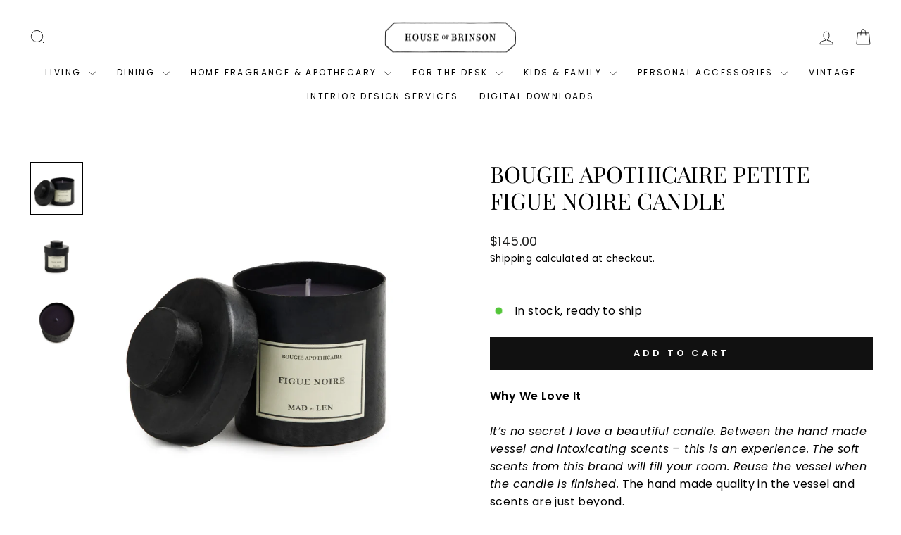

--- FILE ---
content_type: text/html; charset=utf-8
request_url: https://shophouseofbrinson.com/collections/home-fragrance-apothecary/products/bougie-apothicaire-petite-figue-noire
body_size: 58876
content:
<!doctype html>
<html class="no-js" lang="en" dir="ltr">
<head>
  <meta charset="utf-8">
  <meta http-equiv="X-UA-Compatible" content="IE=edge,chrome=1">
  <meta name="viewport" content="width=device-width,initial-scale=1">
  <meta name="theme-color" content="#111111">
  <link rel="canonical" href="https://shophouseofbrinson.com/products/bougie-apothicaire-petite-figue-noire">
  <link rel="preconnect" href="https://cdn.shopify.com" crossorigin>
  <link rel="preconnect" href="https://fonts.shopifycdn.com" crossorigin>
  <link rel="dns-prefetch" href="https://productreviews.shopifycdn.com">
  <link rel="dns-prefetch" href="https://ajax.googleapis.com">
  <link rel="dns-prefetch" href="https://maps.googleapis.com">
  <link rel="dns-prefetch" href="https://maps.gstatic.com"><link rel="shortcut icon" href="//shophouseofbrinson.com/cdn/shop/files/HOB_Logo_Shopify_faviconA_72a417a9-b430-4662-ab53-583e9d2f9e10_32x32.png?v=1613797027" type="image/png" /><title>Bougie Apothicaire Petite Figue Noire Candle
&ndash; House of Brinson
</title>
<meta name="description" content="Why We Love It It’s no secret I love a beautiful candle. Between the hand made vessel and intoxicating scents – this is an experience. The soft scents from this brand will fill your room. Reuse the vessel when the candle is finished. The hand made quality in the vessel and scents are just beyond.  A lovely gift for tho"><meta property="og:site_name" content="House of Brinson">
  <meta property="og:url" content="https://shophouseofbrinson.com/products/bougie-apothicaire-petite-figue-noire">
  <meta property="og:title" content="Bougie Apothicaire Petite Figue Noire Candle">
  <meta property="og:type" content="product">
  <meta property="og:description" content="Why We Love It It’s no secret I love a beautiful candle. Between the hand made vessel and intoxicating scents – this is an experience. The soft scents from this brand will fill your room. Reuse the vessel when the candle is finished. The hand made quality in the vessel and scents are just beyond.  A lovely gift for tho"><meta property="og:image" content="http://shophouseofbrinson.com/cdn/shop/products/MET_Bougie_Apothicaire_Figue_Noire_2.jpg?v=1639017019">
    <meta property="og:image:secure_url" content="https://shophouseofbrinson.com/cdn/shop/products/MET_Bougie_Apothicaire_Figue_Noire_2.jpg?v=1639017019">
    <meta property="og:image:width" content="2840">
    <meta property="og:image:height" content="2840"><meta name="twitter:site" content="@">
  <meta name="twitter:card" content="summary_large_image">
  <meta name="twitter:title" content="Bougie Apothicaire Petite Figue Noire Candle">
  <meta name="twitter:description" content="Why We Love It It’s no secret I love a beautiful candle. Between the hand made vessel and intoxicating scents – this is an experience. The soft scents from this brand will fill your room. Reuse the vessel when the candle is finished. The hand made quality in the vessel and scents are just beyond.  A lovely gift for tho">
<script async crossorigin fetchpriority="high" src="/cdn/shopifycloud/importmap-polyfill/es-modules-shim.2.4.0.js"></script>
<script type="importmap">
{
  "imports": {
    "element.base-media": "//shophouseofbrinson.com/cdn/shop/t/30/assets/element.base-media.js?v=61305152781971747521768258379",
    "element.image.parallax": "//shophouseofbrinson.com/cdn/shop/t/30/assets/element.image.parallax.js?v=59188309605188605141768258379",
    "element.model": "//shophouseofbrinson.com/cdn/shop/t/30/assets/element.model.js?v=104979259955732717291768258379",
    "element.quantity-selector": "//shophouseofbrinson.com/cdn/shop/t/30/assets/element.quantity-selector.js?v=68208048201360514121768258379",
    "element.text.rte": "//shophouseofbrinson.com/cdn/shop/t/30/assets/element.text.rte.js?v=28194737298593644281768258379",
    "element.video": "//shophouseofbrinson.com/cdn/shop/t/30/assets/element.video.js?v=110560105447302630031768258379",
    "is-land": "//shophouseofbrinson.com/cdn/shop/t/30/assets/is-land.min.js?v=92343381495565747271768258380",
    "util.misc": "//shophouseofbrinson.com/cdn/shop/t/30/assets/util.misc.js?v=117964846174238173191768258380",
    "util.product-loader": "//shophouseofbrinson.com/cdn/shop/t/30/assets/util.product-loader.js?v=71947287259713254281768258380",
    "util.resource-loader": "//shophouseofbrinson.com/cdn/shop/t/30/assets/util.resource-loader.js?v=81301169148003274841768258380",
    "vendor.in-view": "//shophouseofbrinson.com/cdn/shop/t/30/assets/vendor.in-view.js?v=126891093837844970591768258380"
  }
}
</script><script type="module" src="//shophouseofbrinson.com/cdn/shop/t/30/assets/is-land.min.js?v=92343381495565747271768258380"></script>
<style data-shopify>@font-face {
  font-family: "Playfair Display";
  font-weight: 400;
  font-style: normal;
  font-display: swap;
  src: url("//shophouseofbrinson.com/cdn/fonts/playfair_display/playfairdisplay_n4.9980f3e16959dc89137cc1369bfc3ae98af1deb9.woff2") format("woff2"),
       url("//shophouseofbrinson.com/cdn/fonts/playfair_display/playfairdisplay_n4.c562b7c8e5637886a811d2a017f9e023166064ee.woff") format("woff");
}

  @font-face {
  font-family: Poppins;
  font-weight: 400;
  font-style: normal;
  font-display: swap;
  src: url("//shophouseofbrinson.com/cdn/fonts/poppins/poppins_n4.0ba78fa5af9b0e1a374041b3ceaadf0a43b41362.woff2") format("woff2"),
       url("//shophouseofbrinson.com/cdn/fonts/poppins/poppins_n4.214741a72ff2596839fc9760ee7a770386cf16ca.woff") format("woff");
}


  @font-face {
  font-family: Poppins;
  font-weight: 600;
  font-style: normal;
  font-display: swap;
  src: url("//shophouseofbrinson.com/cdn/fonts/poppins/poppins_n6.aa29d4918bc243723d56b59572e18228ed0786f6.woff2") format("woff2"),
       url("//shophouseofbrinson.com/cdn/fonts/poppins/poppins_n6.5f815d845fe073750885d5b7e619ee00e8111208.woff") format("woff");
}

  @font-face {
  font-family: Poppins;
  font-weight: 400;
  font-style: italic;
  font-display: swap;
  src: url("//shophouseofbrinson.com/cdn/fonts/poppins/poppins_i4.846ad1e22474f856bd6b81ba4585a60799a9f5d2.woff2") format("woff2"),
       url("//shophouseofbrinson.com/cdn/fonts/poppins/poppins_i4.56b43284e8b52fc64c1fd271f289a39e8477e9ec.woff") format("woff");
}

  @font-face {
  font-family: Poppins;
  font-weight: 600;
  font-style: italic;
  font-display: swap;
  src: url("//shophouseofbrinson.com/cdn/fonts/poppins/poppins_i6.bb8044d6203f492888d626dafda3c2999253e8e9.woff2") format("woff2"),
       url("//shophouseofbrinson.com/cdn/fonts/poppins/poppins_i6.e233dec1a61b1e7dead9f920159eda42280a02c3.woff") format("woff");
}

</style><link href="//shophouseofbrinson.com/cdn/shop/t/30/assets/theme.css?v=93626464380700918791768258404" rel="stylesheet" type="text/css" media="all" />
<style data-shopify>:root {
    --typeHeaderPrimary: "Playfair Display";
    --typeHeaderFallback: serif;
    --typeHeaderSize: 38px;
    --typeHeaderWeight: 400;
    --typeHeaderLineHeight: 1.2;
    --typeHeaderSpacing: 0.0em;

    --typeBasePrimary:Poppins;
    --typeBaseFallback:sans-serif;
    --typeBaseSize: 16px;
    --typeBaseWeight: 400;
    --typeBaseSpacing: 0.025em;
    --typeBaseLineHeight: 1.6;
    --typeBaselineHeightMinus01: 1.5;

    --typeCollectionTitle: 18px;

    --iconWeight: 2px;
    --iconLinecaps: miter;

    
        --buttonRadius: 0;
    

    --colorGridOverlayOpacity: 0.0;
    --colorAnnouncement: #000000;
    --colorAnnouncementText: #ffffff;

    --colorBody: #ffffff;
    --colorBodyAlpha05: rgba(255, 255, 255, 0.05);
    --colorBodyDim: #f2f2f2;
    --colorBodyLightDim: #fafafa;
    --colorBodyMediumDim: #f5f5f5;


    --colorBorder: #e8e8e1;

    --colorBtnPrimary: #111111;
    --colorBtnPrimaryLight: #2b2b2b;
    --colorBtnPrimaryDim: #040404;
    --colorBtnPrimaryText: #ffffff;

    --colorCartDot: #ff4f33;

    --colorDrawers: #ffffff;
    --colorDrawersDim: #f2f2f2;
    --colorDrawerBorder: #e8e8e1;
    --colorDrawerText: #000000;
    --colorDrawerTextDark: #000000;
    --colorDrawerButton: #111111;
    --colorDrawerButtonText: #ffffff;

    --colorFooter: #ffffff;
    --colorFooterText: #000000;
    --colorFooterTextAlpha01: #000000;

    --colorGridOverlay: #000000;
    --colorGridOverlayOpacity: 0.1;

    --colorHeaderTextAlpha01: rgba(0, 0, 0, 0.1);

    --colorHeroText: #ffffff;

    --colorSmallImageBg: #ffffff;
    --colorLargeImageBg: #0f0f0f;

    --colorImageOverlay: #000000;
    --colorImageOverlayOpacity: 0.0;
    --colorImageOverlayTextShadow: 0.16;

    --colorLink: #000000;

    --colorModalBg: rgba(230, 230, 230, 0.6);

    --colorNav: #ffffff;
    --colorNavText: #000000;

    --colorPrice: #1c1d1d;

    --colorSaleTag: #1c1d1d;
    --colorSaleTagText: #ffffff;

    --colorTextBody: #000000;
    --colorTextBodyAlpha015: rgba(0, 0, 0, 0.15);
    --colorTextBodyAlpha005: rgba(0, 0, 0, 0.05);
    --colorTextBodyAlpha008: rgba(0, 0, 0, 0.08);
    --colorTextSavings: #ff4e4e;

    --urlIcoSelect: url(//shophouseofbrinson.com/cdn/shop/t/30/assets/ico-select.svg);
    --urlIcoSelectFooter: url(//shophouseofbrinson.com/cdn/shop/t/30/assets/ico-select-footer.svg);
    --urlIcoSelectWhite: url(//shophouseofbrinson.com/cdn/shop/t/30/assets/ico-select-white.svg);

    --grid-gutter: 17px;
    --drawer-gutter: 20px;

    --sizeChartMargin: 25px 0;
    --sizeChartIconMargin: 5px;

    --newsletterReminderPadding: 40px;

    /*Shop Pay Installments*/
    --color-body-text: #000000;
    --color-body: #ffffff;
    --color-bg: #ffffff;
    }

    .placeholder-content {
    background-image: linear-gradient(100deg, #ffffff 40%, #f7f7f7 63%, #ffffff 79%);
    }</style><script>
    document.documentElement.className = document.documentElement.className.replace('no-js', 'js');

    window.theme = window.theme || {};
    theme.routes = {
      home: "/",
      cart: "/cart.js",
      cartPage: "/cart",
      cartAdd: "/cart/add.js",
      cartChange: "/cart/change.js",
      search: "/search",
      predictiveSearch: "/search/suggest"
    };
    theme.strings = {
      soldOut: "Sold Out",
      unavailable: "Unavailable",
      inStockLabel: "In stock, ready to ship",
      oneStockLabel: "Low stock - [count] item left",
      otherStockLabel: "Low stock - [count] items left",
      willNotShipUntil: "Ready to ship [date]",
      willBeInStockAfter: "Back in stock [date]",
      waitingForStock: "Backordered, shipping soon",
      savePrice: "Save [saved_amount]",
      cartEmpty: "Your cart is currently empty.",
      cartTermsConfirmation: "You must agree with the terms and conditions of sales to check out",
      searchCollections: "Collections",
      searchPages: "Pages",
      searchArticles: "Articles",
      productFrom: "from ",
      maxQuantity: "You can only have [quantity] of [title] in your cart."
    };
    theme.settings = {
      cartType: "drawer",
      isCustomerTemplate: false,
      moneyFormat: "${{amount}}",
      saveType: "percent",
      productImageSize: "natural",
      productImageCover: false,
      predictiveSearch: true,
      predictiveSearchType: null,
      predictiveSearchVendor: false,
      predictiveSearchPrice: false,
      quickView: false,
      themeName: 'Impulse',
      themeVersion: "8.1.0"
    };
  </script>

  <script>window.performance && window.performance.mark && window.performance.mark('shopify.content_for_header.start');</script><meta name="facebook-domain-verification" content="ax4rhmfo7msod4owszlbhqm3q6w3nk">
<meta name="google-site-verification" content="k_8It_unxWxU4vIyXapOW5tKWG8J-yLwe9C6FcpAveA">
<meta id="shopify-digital-wallet" name="shopify-digital-wallet" content="/40189493414/digital_wallets/dialog">
<meta name="shopify-checkout-api-token" content="3d87b29584ab7486af8cccc5499b98db">
<meta id="in-context-paypal-metadata" data-shop-id="40189493414" data-venmo-supported="false" data-environment="production" data-locale="en_US" data-paypal-v4="true" data-currency="USD">
<link rel="alternate" type="application/json+oembed" href="https://shophouseofbrinson.com/products/bougie-apothicaire-petite-figue-noire.oembed">
<script async="async" src="/checkouts/internal/preloads.js?locale=en-US"></script>
<link rel="preconnect" href="https://shop.app" crossorigin="anonymous">
<script async="async" src="https://shop.app/checkouts/internal/preloads.js?locale=en-US&shop_id=40189493414" crossorigin="anonymous"></script>
<script id="apple-pay-shop-capabilities" type="application/json">{"shopId":40189493414,"countryCode":"US","currencyCode":"USD","merchantCapabilities":["supports3DS"],"merchantId":"gid:\/\/shopify\/Shop\/40189493414","merchantName":"House of Brinson","requiredBillingContactFields":["postalAddress","email","phone"],"requiredShippingContactFields":["postalAddress","email","phone"],"shippingType":"shipping","supportedNetworks":["visa","masterCard","amex"],"total":{"type":"pending","label":"House of Brinson","amount":"1.00"},"shopifyPaymentsEnabled":true,"supportsSubscriptions":true}</script>
<script id="shopify-features" type="application/json">{"accessToken":"3d87b29584ab7486af8cccc5499b98db","betas":["rich-media-storefront-analytics"],"domain":"shophouseofbrinson.com","predictiveSearch":true,"shopId":40189493414,"locale":"en"}</script>
<script>var Shopify = Shopify || {};
Shopify.shop = "house-of-brinson.myshopify.com";
Shopify.locale = "en";
Shopify.currency = {"active":"USD","rate":"1.0"};
Shopify.country = "US";
Shopify.theme = {"name":"Impulse 8.1.0 Jan 2025","id":156293005561,"schema_name":"Impulse","schema_version":"8.1.0","theme_store_id":857,"role":"main"};
Shopify.theme.handle = "null";
Shopify.theme.style = {"id":null,"handle":null};
Shopify.cdnHost = "shophouseofbrinson.com/cdn";
Shopify.routes = Shopify.routes || {};
Shopify.routes.root = "/";</script>
<script type="module">!function(o){(o.Shopify=o.Shopify||{}).modules=!0}(window);</script>
<script>!function(o){function n(){var o=[];function n(){o.push(Array.prototype.slice.apply(arguments))}return n.q=o,n}var t=o.Shopify=o.Shopify||{};t.loadFeatures=n(),t.autoloadFeatures=n()}(window);</script>
<script>
  window.ShopifyPay = window.ShopifyPay || {};
  window.ShopifyPay.apiHost = "shop.app\/pay";
  window.ShopifyPay.redirectState = null;
</script>
<script id="shop-js-analytics" type="application/json">{"pageType":"product"}</script>
<script defer="defer" async type="module" src="//shophouseofbrinson.com/cdn/shopifycloud/shop-js/modules/v2/client.init-shop-cart-sync_BApSsMSl.en.esm.js"></script>
<script defer="defer" async type="module" src="//shophouseofbrinson.com/cdn/shopifycloud/shop-js/modules/v2/chunk.common_CBoos6YZ.esm.js"></script>
<script type="module">
  await import("//shophouseofbrinson.com/cdn/shopifycloud/shop-js/modules/v2/client.init-shop-cart-sync_BApSsMSl.en.esm.js");
await import("//shophouseofbrinson.com/cdn/shopifycloud/shop-js/modules/v2/chunk.common_CBoos6YZ.esm.js");

  window.Shopify.SignInWithShop?.initShopCartSync?.({"fedCMEnabled":true,"windoidEnabled":true});

</script>
<script>
  window.Shopify = window.Shopify || {};
  if (!window.Shopify.featureAssets) window.Shopify.featureAssets = {};
  window.Shopify.featureAssets['shop-js'] = {"shop-cart-sync":["modules/v2/client.shop-cart-sync_DJczDl9f.en.esm.js","modules/v2/chunk.common_CBoos6YZ.esm.js"],"init-fed-cm":["modules/v2/client.init-fed-cm_BzwGC0Wi.en.esm.js","modules/v2/chunk.common_CBoos6YZ.esm.js"],"init-windoid":["modules/v2/client.init-windoid_BS26ThXS.en.esm.js","modules/v2/chunk.common_CBoos6YZ.esm.js"],"shop-cash-offers":["modules/v2/client.shop-cash-offers_DthCPNIO.en.esm.js","modules/v2/chunk.common_CBoos6YZ.esm.js","modules/v2/chunk.modal_Bu1hFZFC.esm.js"],"shop-button":["modules/v2/client.shop-button_D_JX508o.en.esm.js","modules/v2/chunk.common_CBoos6YZ.esm.js"],"init-shop-email-lookup-coordinator":["modules/v2/client.init-shop-email-lookup-coordinator_DFwWcvrS.en.esm.js","modules/v2/chunk.common_CBoos6YZ.esm.js"],"shop-toast-manager":["modules/v2/client.shop-toast-manager_tEhgP2F9.en.esm.js","modules/v2/chunk.common_CBoos6YZ.esm.js"],"shop-login-button":["modules/v2/client.shop-login-button_DwLgFT0K.en.esm.js","modules/v2/chunk.common_CBoos6YZ.esm.js","modules/v2/chunk.modal_Bu1hFZFC.esm.js"],"avatar":["modules/v2/client.avatar_BTnouDA3.en.esm.js"],"init-shop-cart-sync":["modules/v2/client.init-shop-cart-sync_BApSsMSl.en.esm.js","modules/v2/chunk.common_CBoos6YZ.esm.js"],"pay-button":["modules/v2/client.pay-button_BuNmcIr_.en.esm.js","modules/v2/chunk.common_CBoos6YZ.esm.js"],"init-shop-for-new-customer-accounts":["modules/v2/client.init-shop-for-new-customer-accounts_DrjXSI53.en.esm.js","modules/v2/client.shop-login-button_DwLgFT0K.en.esm.js","modules/v2/chunk.common_CBoos6YZ.esm.js","modules/v2/chunk.modal_Bu1hFZFC.esm.js"],"init-customer-accounts-sign-up":["modules/v2/client.init-customer-accounts-sign-up_TlVCiykN.en.esm.js","modules/v2/client.shop-login-button_DwLgFT0K.en.esm.js","modules/v2/chunk.common_CBoos6YZ.esm.js","modules/v2/chunk.modal_Bu1hFZFC.esm.js"],"shop-follow-button":["modules/v2/client.shop-follow-button_C5D3XtBb.en.esm.js","modules/v2/chunk.common_CBoos6YZ.esm.js","modules/v2/chunk.modal_Bu1hFZFC.esm.js"],"checkout-modal":["modules/v2/client.checkout-modal_8TC_1FUY.en.esm.js","modules/v2/chunk.common_CBoos6YZ.esm.js","modules/v2/chunk.modal_Bu1hFZFC.esm.js"],"init-customer-accounts":["modules/v2/client.init-customer-accounts_C0Oh2ljF.en.esm.js","modules/v2/client.shop-login-button_DwLgFT0K.en.esm.js","modules/v2/chunk.common_CBoos6YZ.esm.js","modules/v2/chunk.modal_Bu1hFZFC.esm.js"],"lead-capture":["modules/v2/client.lead-capture_Cq0gfm7I.en.esm.js","modules/v2/chunk.common_CBoos6YZ.esm.js","modules/v2/chunk.modal_Bu1hFZFC.esm.js"],"shop-login":["modules/v2/client.shop-login_BmtnoEUo.en.esm.js","modules/v2/chunk.common_CBoos6YZ.esm.js","modules/v2/chunk.modal_Bu1hFZFC.esm.js"],"payment-terms":["modules/v2/client.payment-terms_BHOWV7U_.en.esm.js","modules/v2/chunk.common_CBoos6YZ.esm.js","modules/v2/chunk.modal_Bu1hFZFC.esm.js"]};
</script>
<script id="__st">var __st={"a":40189493414,"offset":-18000,"reqid":"37136db7-30c9-4f13-98a5-6cb78c96a67c-1768874203","pageurl":"shophouseofbrinson.com\/collections\/home-fragrance-apothecary\/products\/bougie-apothicaire-petite-figue-noire","u":"da54f8400dde","p":"product","rtyp":"product","rid":7478490300665};</script>
<script>window.ShopifyPaypalV4VisibilityTracking = true;</script>
<script id="captcha-bootstrap">!function(){'use strict';const t='contact',e='account',n='new_comment',o=[[t,t],['blogs',n],['comments',n],[t,'customer']],c=[[e,'customer_login'],[e,'guest_login'],[e,'recover_customer_password'],[e,'create_customer']],r=t=>t.map((([t,e])=>`form[action*='/${t}']:not([data-nocaptcha='true']) input[name='form_type'][value='${e}']`)).join(','),a=t=>()=>t?[...document.querySelectorAll(t)].map((t=>t.form)):[];function s(){const t=[...o],e=r(t);return a(e)}const i='password',u='form_key',d=['recaptcha-v3-token','g-recaptcha-response','h-captcha-response',i],f=()=>{try{return window.sessionStorage}catch{return}},m='__shopify_v',_=t=>t.elements[u];function p(t,e,n=!1){try{const o=window.sessionStorage,c=JSON.parse(o.getItem(e)),{data:r}=function(t){const{data:e,action:n}=t;return t[m]||n?{data:e,action:n}:{data:t,action:n}}(c);for(const[e,n]of Object.entries(r))t.elements[e]&&(t.elements[e].value=n);n&&o.removeItem(e)}catch(o){console.error('form repopulation failed',{error:o})}}const l='form_type',E='cptcha';function T(t){t.dataset[E]=!0}const w=window,h=w.document,L='Shopify',v='ce_forms',y='captcha';let A=!1;((t,e)=>{const n=(g='f06e6c50-85a8-45c8-87d0-21a2b65856fe',I='https://cdn.shopify.com/shopifycloud/storefront-forms-hcaptcha/ce_storefront_forms_captcha_hcaptcha.v1.5.2.iife.js',D={infoText:'Protected by hCaptcha',privacyText:'Privacy',termsText:'Terms'},(t,e,n)=>{const o=w[L][v],c=o.bindForm;if(c)return c(t,g,e,D).then(n);var r;o.q.push([[t,g,e,D],n]),r=I,A||(h.body.append(Object.assign(h.createElement('script'),{id:'captcha-provider',async:!0,src:r})),A=!0)});var g,I,D;w[L]=w[L]||{},w[L][v]=w[L][v]||{},w[L][v].q=[],w[L][y]=w[L][y]||{},w[L][y].protect=function(t,e){n(t,void 0,e),T(t)},Object.freeze(w[L][y]),function(t,e,n,w,h,L){const[v,y,A,g]=function(t,e,n){const i=e?o:[],u=t?c:[],d=[...i,...u],f=r(d),m=r(i),_=r(d.filter((([t,e])=>n.includes(e))));return[a(f),a(m),a(_),s()]}(w,h,L),I=t=>{const e=t.target;return e instanceof HTMLFormElement?e:e&&e.form},D=t=>v().includes(t);t.addEventListener('submit',(t=>{const e=I(t);if(!e)return;const n=D(e)&&!e.dataset.hcaptchaBound&&!e.dataset.recaptchaBound,o=_(e),c=g().includes(e)&&(!o||!o.value);(n||c)&&t.preventDefault(),c&&!n&&(function(t){try{if(!f())return;!function(t){const e=f();if(!e)return;const n=_(t);if(!n)return;const o=n.value;o&&e.removeItem(o)}(t);const e=Array.from(Array(32),(()=>Math.random().toString(36)[2])).join('');!function(t,e){_(t)||t.append(Object.assign(document.createElement('input'),{type:'hidden',name:u})),t.elements[u].value=e}(t,e),function(t,e){const n=f();if(!n)return;const o=[...t.querySelectorAll(`input[type='${i}']`)].map((({name:t})=>t)),c=[...d,...o],r={};for(const[a,s]of new FormData(t).entries())c.includes(a)||(r[a]=s);n.setItem(e,JSON.stringify({[m]:1,action:t.action,data:r}))}(t,e)}catch(e){console.error('failed to persist form',e)}}(e),e.submit())}));const S=(t,e)=>{t&&!t.dataset[E]&&(n(t,e.some((e=>e===t))),T(t))};for(const o of['focusin','change'])t.addEventListener(o,(t=>{const e=I(t);D(e)&&S(e,y())}));const B=e.get('form_key'),M=e.get(l),P=B&&M;t.addEventListener('DOMContentLoaded',(()=>{const t=y();if(P)for(const e of t)e.elements[l].value===M&&p(e,B);[...new Set([...A(),...v().filter((t=>'true'===t.dataset.shopifyCaptcha))])].forEach((e=>S(e,t)))}))}(h,new URLSearchParams(w.location.search),n,t,e,['guest_login'])})(!0,!0)}();</script>
<script integrity="sha256-4kQ18oKyAcykRKYeNunJcIwy7WH5gtpwJnB7kiuLZ1E=" data-source-attribution="shopify.loadfeatures" defer="defer" src="//shophouseofbrinson.com/cdn/shopifycloud/storefront/assets/storefront/load_feature-a0a9edcb.js" crossorigin="anonymous"></script>
<script crossorigin="anonymous" defer="defer" src="//shophouseofbrinson.com/cdn/shopifycloud/storefront/assets/shopify_pay/storefront-65b4c6d7.js?v=20250812"></script>
<script data-source-attribution="shopify.dynamic_checkout.dynamic.init">var Shopify=Shopify||{};Shopify.PaymentButton=Shopify.PaymentButton||{isStorefrontPortableWallets:!0,init:function(){window.Shopify.PaymentButton.init=function(){};var t=document.createElement("script");t.src="https://shophouseofbrinson.com/cdn/shopifycloud/portable-wallets/latest/portable-wallets.en.js",t.type="module",document.head.appendChild(t)}};
</script>
<script data-source-attribution="shopify.dynamic_checkout.buyer_consent">
  function portableWalletsHideBuyerConsent(e){var t=document.getElementById("shopify-buyer-consent"),n=document.getElementById("shopify-subscription-policy-button");t&&n&&(t.classList.add("hidden"),t.setAttribute("aria-hidden","true"),n.removeEventListener("click",e))}function portableWalletsShowBuyerConsent(e){var t=document.getElementById("shopify-buyer-consent"),n=document.getElementById("shopify-subscription-policy-button");t&&n&&(t.classList.remove("hidden"),t.removeAttribute("aria-hidden"),n.addEventListener("click",e))}window.Shopify?.PaymentButton&&(window.Shopify.PaymentButton.hideBuyerConsent=portableWalletsHideBuyerConsent,window.Shopify.PaymentButton.showBuyerConsent=portableWalletsShowBuyerConsent);
</script>
<script data-source-attribution="shopify.dynamic_checkout.cart.bootstrap">document.addEventListener("DOMContentLoaded",(function(){function t(){return document.querySelector("shopify-accelerated-checkout-cart, shopify-accelerated-checkout")}if(t())Shopify.PaymentButton.init();else{new MutationObserver((function(e,n){t()&&(Shopify.PaymentButton.init(),n.disconnect())})).observe(document.body,{childList:!0,subtree:!0})}}));
</script>
<link id="shopify-accelerated-checkout-styles" rel="stylesheet" media="screen" href="https://shophouseofbrinson.com/cdn/shopifycloud/portable-wallets/latest/accelerated-checkout-backwards-compat.css" crossorigin="anonymous">
<style id="shopify-accelerated-checkout-cart">
        #shopify-buyer-consent {
  margin-top: 1em;
  display: inline-block;
  width: 100%;
}

#shopify-buyer-consent.hidden {
  display: none;
}

#shopify-subscription-policy-button {
  background: none;
  border: none;
  padding: 0;
  text-decoration: underline;
  font-size: inherit;
  cursor: pointer;
}

#shopify-subscription-policy-button::before {
  box-shadow: none;
}

      </style>

<script>window.performance && window.performance.mark && window.performance.mark('shopify.content_for_header.end');</script>

  <style data-shopify>
    :root {
      /* Root Variables */
      /* ========================= */
      --root-color-primary: #000000;
      --color-primary: #000000;
      --root-color-secondary: #ffffff;
      --color-secondary: #ffffff;
      --color-sale-tag: #1c1d1d;
      --color-sale-tag-text: #ffffff;
      --layout-section-padding-block: 3rem;
      --layout-section-padding-inline--md: 40px;
      --layout-section-max-inline-size: 1420px; 


      /* Text */
      /* ========================= */
      
      /* Body Font Styles */
      --element-text-font-family--body: Poppins;
      --element-text-font-family-fallback--body: sans-serif;
      --element-text-font-weight--body: 400;
      --element-text-letter-spacing--body: 0.025em;
      --element-text-text-transform--body: none;

      /* Body Font Sizes */
      --element-text-font-size--body: initial;
      --element-text-font-size--body-xs: 12px;
      --element-text-font-size--body-sm: 14px;
      --element-text-font-size--body-md: 16px;
      --element-text-font-size--body-lg: 18px;
      
      /* Body Line Heights */
      --element-text-line-height--body: 1.6;

      /* Heading Font Styles */
      --element-text-font-family--heading: "Playfair Display";
      --element-text-font-family-fallback--heading: serif;
      --element-text-font-weight--heading: 400;
      --element-text-letter-spacing--heading: 0.0em;
      
      
      --element-text-text-transform--heading: uppercase;
       
      
      
      /* Heading Font Sizes */
      --element-text-font-size--heading-2xl: 54px;
      --element-text-font-size--heading-xl: 38px;
      --element-text-font-size--heading-lg: 32px;
      --element-text-font-size--heading-md: 30px;
      --element-text-font-size--heading-sm: 24px;
      --element-text-font-size--heading-xs: 22px;
      
      /* Heading Line Heights */
      --element-text-line-height--heading: 1.2;

      /* Buttons */
      /* ========================= */
      
          --element-button-radius: 0;
      

      --element-button-padding-block: 12px;
      --element-button-text-transform: uppercase;
      --element-button-font-weight: 800;
      --element-button-font-size: max(calc(var(--typeBaseSize) - 4px), 13px);
      --element-button-letter-spacing: .3em;

      /* Base Color Variables */
      --element-button-color-primary: #111111;
      --element-button-color-secondary: #ffffff;
      --element-button-shade-border: 100%;

      /* Hover State Variables */
      --element-button-shade-background--hover: 0%;
      --element-button-shade-border--hover: 100%;

      /* Focus State Variables */
      --element-button-color-focus: var(--color-focus);

      /* Inputs */
      /* ========================= */
      
          --element-icon-radius: 0;
      

      --element-input-font-size: var(--element-text-font-size--body-sm);
      --element-input-box-shadow-shade: 100%;

      /* Hover State Variables */
      --element-input-background-shade--hover: 0%;
      --element-input-box-shadow-spread-radius--hover: 1px;
    }

    @media only screen and (max-width: 768px) {
      :root {
        --element-button-font-size: max(calc(var(--typeBaseSize) - 5px), 11px);
      }
    }

    .element-radio {
        &:has(input[type='radio']:checked) {
          --element-button-color: var(--element-button-color-secondary);
        }
    }

    /* ATC Button Overrides */
    /* ========================= */

    .element-button[type="submit"],
    .element-button[type="submit"] .element-text,
    .element-button--shopify-payment-wrapper button {
      --element-button-padding-block: 13px;
      --element-button-padding-inline: 20px;
      --element-button-line-height: 1.42;
      --_font-size--body-md: var(--element-button-font-size);

      line-height: 1.42 !important;
    }

    /* When dynamic checkout is enabled */
    product-form:has(.element-button--shopify-payment-wrapper) {
      --element-button-color: #000000;

      .element-button[type="submit"],
      .element-button--shopify-payment-wrapper button {
        min-height: 50px !important;
      }

      .shopify-payment-button {
        margin: 0;
      }
    }

    /* Hover animation for non-angled buttons */
    body:not([data-button_style='angled']) .element-button[type="submit"] {
      position: relative;
      overflow: hidden;

      &:after {
        content: '';
        position: absolute;
        top: 0;
        left: 150%;
        width: 200%;
        height: 100%;
        transform: skewX(-20deg);
        background-image: linear-gradient(to right,transparent, rgba(255,255,255,.25),transparent);
      }

      &:hover:after {
        animation: shine 0.75s cubic-bezier(0.01, 0.56, 1, 1);
      }
    }

    /* ANGLED STYLE - ATC Button Overrides */
    /* ========================= */
    
    [data-button_style='angled'] {
      --element-button-shade-background--active: var(--element-button-shade-background);
      --element-button-shade-border--active: var(--element-button-shade-border);

      .element-button[type="submit"] {
        --_box-shadow: none;

        position: relative;
        max-width: 94%;
        border-top: 1px solid #111111;
        border-bottom: 1px solid #111111;
        
        &:before,
        &:after {
          content: '';
          position: absolute;
          display: block;
          top: -1px;
          bottom: -1px;
          width: 20px;
          transform: skewX(-12deg);
          background-color: #111111;
        }
        
        &:before {
          left: -6px;
        }
        
        &:after {
          right: -6px;
        }
      }

      /* When dynamic checkout is enabled */
      product-form:has(.element-button--shopify-payment-wrapper) {
        .element-button[type="submit"]:before,
        .element-button[type="submit"]:after {
          background-color: color-mix(in srgb,var(--_color-text) var(--_shade-background),var(--_color-background));
          border-top: 1px solid #111111;
          border-bottom: 1px solid #111111;
        }

        .element-button[type="submit"]:before {
          border-left: 1px solid #111111;
        }
        
        .element-button[type="submit"]:after {
          border-right: 1px solid #111111;
        }
      }

      .element-button--shopify-payment-wrapper {
        --_color-background: #111111;

        button:hover,
        button:before,
        button:after {
          background-color: color-mix(in srgb,var(--_color-text) var(--_shade-background),var(--_color-background)) !important;
        }

        button:not(button:focus-visible) {
          box-shadow: none !important;
        }
      }
    }
  </style>

  <script src="//shophouseofbrinson.com/cdn/shop/t/30/assets/vendor-scripts-v11.js" defer="defer"></script><script src="//shophouseofbrinson.com/cdn/shop/t/30/assets/theme.js?v=22325264162658116151768258380" defer="defer"></script>
<!-- BEGIN app block: shopify://apps/rez-notify-me/blocks/rez/0da60196-81b6-4270-afac-c9294e1641ba --><script id='rez-config-data'>
    if (typeof REZ_DATA == 'undefined') {
      
        var storeData = {"id":101,"domain":"house-of-brinson.myshopify.com","storefront_token":"64ed3ff9dbc796cb8ac603c86e159d8b","is_installed":1,"plan_id":0,"plan_code":"free","watermark":false,"createdAt":"2025-07-10T17:41:35.664Z","updatedAt":"2025-09-30T15:07:53.000Z","country":"US","store_name":"House of Brinson","money_format":"${{amount}}","uninstall_app":null};
      

      
        var btnConfig = {"id":89,"button_text":"NOTIFY ME WHEN AVAILABLE","border_radius":"5","text_color":"#FFFFFF","bg_color":"#5c645c","product_type":"0","createdAt":"2025-07-10T17:41:46.317Z","updatedAt":"2025-07-10T17:49:29.000Z"};
      

      
        var formConfig = {"id":89,"header":"Notify me!","description":"Get a notification as soon as this product is back in stock by signing up below!","email_placeholder":"Notify me!","email_error":"Please enter a valid email address","term_message":"","btn_text":"GET BACK IN STOCK ALERT","btn_border_radius":"5","text_color":"#FFFFFF","bg_color":"#5c645c","cf_header":"Thank you!","cf_description":"We will notify you when the product is available.","createdAt":"2025-07-10T17:41:46.318Z","updatedAt":"2025-07-10T17:49:29.000Z"};
      
      window.REZ_DATA = {
        shop_domain: "",
        url: "https://shophouseofbrinson.com",
        secure_url: "https://shophouseofbrinson.com",
        money_format: "${{amount}}",
        current_product: {"id":7478490300665,"title":"Bougie Apothicaire Petite Figue Noire Candle","handle":"bougie-apothicaire-petite-figue-noire","description":"\u003cp class=\"p1\"\u003e\u003cb\u003eWhy We Love It\u003c\/b\u003e\u003c\/p\u003e\n\u003cp class=\"p1\"\u003e\u003ci\u003eIt’s no secret I love a beautiful candle. Between the hand made vessel and intoxicating scents – this is an experience. The soft scents from this brand will fill your room. Reuse the vessel when the candle is finished.\u003c\/i\u003e The hand made quality in the vessel and scents are just beyond.\u003cspan class=\"Apple-converted-space\"\u003e \u003c\/span\u003e\u003c\/p\u003e\n\u003cp class=\"p1\"\u003e\u003ci\u003eA lovely gift for those that love scent and experiences.\u003cspan class=\"Apple-converted-space\"\u003e \u003c\/span\u003e\u003c\/i\u003e\u003c\/p\u003e\n\u003cp class=\"p1\"\u003e\u003ci\u003e~Susan\u003c\/i\u003e\u003c\/p\u003e\n\u003cp class=\"p1\"\u003e__________\u003c\/p\u003e\n\u003cp class=\"p1\"\u003e\u003cb\u003eScent notes from the maker:\u003cspan class=\"Apple-converted-space\"\u003e \u003c\/span\u003e\u003c\/b\u003e\u003c\/p\u003e\n\u003cp class=\"p1\"\u003eBLACK FIG (\u003cmeta charset=\"utf-8\"\u003e\u003cspan data-mce-fragment=\"1\"\u003eFigue Noire)\u003c\/span\u003e: Scented Dusk Under a Wild Fig Tree.\u003c\/p\u003e\n\u003cp class=\"p1\"\u003e\u003cb\u003eDetails\u003c\/b\u003e\u003c\/p\u003e\n\u003cul class=\"ul1\"\u003e\n\u003cli class=\"li1\"\u003e\n\u003cspan class=\"s1\"\u003e\u003c\/span\u003eSize:\u003cspan class=\"Apple-converted-space\"\u003e  \u003c\/span\u003e3.25“ W x\u003cspan class=\"Apple-converted-space\"\u003e  \u003c\/span\u003e4“ H x 3.25“ L\u003c\/li\u003e\n\u003cli class=\"li1\"\u003e\n\u003cspan class=\"s1\"\u003e\u003c\/span\u003eComposition: Black Iron, Vegatable Wax, Perfume\u003c\/li\u003e\n\u003cli class=\"li1\"\u003e\n\u003cspan class=\"s1\"\u003e\u003c\/span\u003eBurn time: 65 hours\u003c\/li\u003e\n\u003cli class=\"li1\"\u003e\n\u003cspan class=\"s1\"\u003e\u003c\/span\u003eCreatives: Sandra and Alexandre, designers of MAD et LEN\u003c\/li\u003e\n\u003cli class=\"li1\"\u003e\n\u003cspan class=\"s1\"\u003e\u003c\/span\u003eMade in the South of France\u003c\/li\u003e\n\u003cli class=\"li1\"\u003e\n\u003cspan class=\"s1\"\u003e\u003c\/span\u003eHandmade\u003c\/li\u003e\n\u003cli class=\"li1\"\u003e\n\u003cspan class=\"s1\"\u003e\u003c\/span\u003eSpecial note: Through its perfumes and objects, MAD et LEN aims to bring back the original taste of things, awaking our primal olfactory and tactile senses from the anesthetized sleep of daily life.\u003c\/li\u003e\n\u003c\/ul\u003e\n\u003cul class=\"ul1\" data-mce-fragment=\"1\"\u003e\u003c\/ul\u003e","published_at":"2022-01-05T10:23:21-05:00","created_at":"2021-12-08T21:29:46-05:00","vendor":"Mad et Len","type":"Candles","tags":["BFDay3","Candles","FallWinter"],"price":14500,"price_min":14500,"price_max":14500,"available":true,"price_varies":false,"compare_at_price":null,"compare_at_price_min":0,"compare_at_price_max":0,"compare_at_price_varies":false,"variants":[{"id":42164941455609,"title":"Default Title","option1":"Default Title","option2":null,"option3":null,"sku":"Figue Noire","requires_shipping":true,"taxable":true,"featured_image":null,"available":true,"name":"Bougie Apothicaire Petite Figue Noire Candle","public_title":null,"options":["Default Title"],"price":14500,"weight":726,"compare_at_price":null,"inventory_management":"shopify","barcode":"","requires_selling_plan":false,"selling_plan_allocations":[]}],"images":["\/\/shophouseofbrinson.com\/cdn\/shop\/products\/MET_Bougie_Apothicaire_Figue_Noire_2.jpg?v=1639017019","\/\/shophouseofbrinson.com\/cdn\/shop\/products\/MET_Bougie_Apothicaire_Figue_Noire.jpg?v=1639017019","\/\/shophouseofbrinson.com\/cdn\/shop\/products\/MET_Bougie_Apothicaire_BlackWax.jpg?v=1639017019"],"featured_image":"\/\/shophouseofbrinson.com\/cdn\/shop\/products\/MET_Bougie_Apothicaire_Figue_Noire_2.jpg?v=1639017019","options":["Title"],"media":[{"alt":null,"id":28858427605241,"position":1,"preview_image":{"aspect_ratio":1.0,"height":2840,"width":2840,"src":"\/\/shophouseofbrinson.com\/cdn\/shop\/products\/MET_Bougie_Apothicaire_Figue_Noire_2.jpg?v=1639017019"},"aspect_ratio":1.0,"height":2840,"media_type":"image","src":"\/\/shophouseofbrinson.com\/cdn\/shop\/products\/MET_Bougie_Apothicaire_Figue_Noire_2.jpg?v=1639017019","width":2840},{"alt":null,"id":28858427638009,"position":2,"preview_image":{"aspect_ratio":1.0,"height":2840,"width":2840,"src":"\/\/shophouseofbrinson.com\/cdn\/shop\/products\/MET_Bougie_Apothicaire_Figue_Noire.jpg?v=1639017019"},"aspect_ratio":1.0,"height":2840,"media_type":"image","src":"\/\/shophouseofbrinson.com\/cdn\/shop\/products\/MET_Bougie_Apothicaire_Figue_Noire.jpg?v=1639017019","width":2840},{"alt":null,"id":28858427572473,"position":3,"preview_image":{"aspect_ratio":1.0,"height":2840,"width":2840,"src":"\/\/shophouseofbrinson.com\/cdn\/shop\/products\/MET_Bougie_Apothicaire_BlackWax.jpg?v=1639017019"},"aspect_ratio":1.0,"height":2840,"media_type":"image","src":"\/\/shophouseofbrinson.com\/cdn\/shop\/products\/MET_Bougie_Apothicaire_BlackWax.jpg?v=1639017019","width":2840}],"requires_selling_plan":false,"selling_plan_groups":[],"content":"\u003cp class=\"p1\"\u003e\u003cb\u003eWhy We Love It\u003c\/b\u003e\u003c\/p\u003e\n\u003cp class=\"p1\"\u003e\u003ci\u003eIt’s no secret I love a beautiful candle. Between the hand made vessel and intoxicating scents – this is an experience. The soft scents from this brand will fill your room. Reuse the vessel when the candle is finished.\u003c\/i\u003e The hand made quality in the vessel and scents are just beyond.\u003cspan class=\"Apple-converted-space\"\u003e \u003c\/span\u003e\u003c\/p\u003e\n\u003cp class=\"p1\"\u003e\u003ci\u003eA lovely gift for those that love scent and experiences.\u003cspan class=\"Apple-converted-space\"\u003e \u003c\/span\u003e\u003c\/i\u003e\u003c\/p\u003e\n\u003cp class=\"p1\"\u003e\u003ci\u003e~Susan\u003c\/i\u003e\u003c\/p\u003e\n\u003cp class=\"p1\"\u003e__________\u003c\/p\u003e\n\u003cp class=\"p1\"\u003e\u003cb\u003eScent notes from the maker:\u003cspan class=\"Apple-converted-space\"\u003e \u003c\/span\u003e\u003c\/b\u003e\u003c\/p\u003e\n\u003cp class=\"p1\"\u003eBLACK FIG (\u003cmeta charset=\"utf-8\"\u003e\u003cspan data-mce-fragment=\"1\"\u003eFigue Noire)\u003c\/span\u003e: Scented Dusk Under a Wild Fig Tree.\u003c\/p\u003e\n\u003cp class=\"p1\"\u003e\u003cb\u003eDetails\u003c\/b\u003e\u003c\/p\u003e\n\u003cul class=\"ul1\"\u003e\n\u003cli class=\"li1\"\u003e\n\u003cspan class=\"s1\"\u003e\u003c\/span\u003eSize:\u003cspan class=\"Apple-converted-space\"\u003e  \u003c\/span\u003e3.25“ W x\u003cspan class=\"Apple-converted-space\"\u003e  \u003c\/span\u003e4“ H x 3.25“ L\u003c\/li\u003e\n\u003cli class=\"li1\"\u003e\n\u003cspan class=\"s1\"\u003e\u003c\/span\u003eComposition: Black Iron, Vegatable Wax, Perfume\u003c\/li\u003e\n\u003cli class=\"li1\"\u003e\n\u003cspan class=\"s1\"\u003e\u003c\/span\u003eBurn time: 65 hours\u003c\/li\u003e\n\u003cli class=\"li1\"\u003e\n\u003cspan class=\"s1\"\u003e\u003c\/span\u003eCreatives: Sandra and Alexandre, designers of MAD et LEN\u003c\/li\u003e\n\u003cli class=\"li1\"\u003e\n\u003cspan class=\"s1\"\u003e\u003c\/span\u003eMade in the South of France\u003c\/li\u003e\n\u003cli class=\"li1\"\u003e\n\u003cspan class=\"s1\"\u003e\u003c\/span\u003eHandmade\u003c\/li\u003e\n\u003cli class=\"li1\"\u003e\n\u003cspan class=\"s1\"\u003e\u003c\/span\u003eSpecial note: Through its perfumes and objects, MAD et LEN aims to bring back the original taste of things, awaking our primal olfactory and tactile senses from the anesthetized sleep of daily life.\u003c\/li\u003e\n\u003c\/ul\u003e\n\u003cul class=\"ul1\" data-mce-fragment=\"1\"\u003e\u003c\/ul\u003e"},
        current_customer: {
          id: null,
          tags: null
        },
        current_collection: [{"id":7445971239161,"title":"Scenting Branches with Ebonized Walnut","handle":"scenting-branches-with-ebonized-walnut","description":"\u003cp class=\"p1\" data-mce-fragment=\"1\"\u003e\u003cb data-mce-fragment=\"1\"\u003eWhy We Love It\u003c\/b\u003e\u003c\/p\u003e\n\u003cp class=\"p2\" data-mce-fragment=\"1\"\u003e\u003cem\u003eIf you are looking for something that has a wow factor, this is it. This is a combination piece of art and scent. The branches are so delicate and pretty, and the stand sets them up to be the perfect art piece. Then add in the scent of palo santo oil, and a work of art has lovely scent. \u003c\/em\u003e\u003c\/p\u003e\n\u003cp class=\"p2\" data-mce-fragment=\"1\"\u003e\u003cem\u003eThis is a great item for the person who has everything and loves unique pieces. \u003c\/em\u003e\u003c\/p\u003e\n\u003cp class=\"p2\" data-mce-fragment=\"1\"\u003e\u003cem\u003e~Susan\u003c\/em\u003e\u003c\/p\u003e\n\u003cp class=\"p1\" data-mce-fragment=\"1\"\u003e__________\u003c\/p\u003e\n\u003cp class=\"p1\" data-mce-fragment=\"1\"\u003e\u003cb data-mce-fragment=\"1\"\u003eDetails\u003c\/b\u003e\u003c\/p\u003e\n\u003cp class=\"p1\" data-mce-fragment=\"1\"\u003eIf you long for an aromatic environment, we offer a new alternative. Cast porcelain branches, made in Limoges, France, by a centuries-old company, can be anointed with a few drops of essential oil that slowly diffuse into the air.\u003cbr data-mce-fragment=\"1\"\u003e\u003cbr data-mce-fragment=\"1\"\u003eThis set, complete with a solid wood base handcrafted by a Texan woodworker, comes with steam-distilled essential oil of palo santo, made from a wild wood widely used in ritual purifications, but you can substitute any essential oil of your choosing. The branches can also be used, sans oil or base, as a decorative accent.\u003c\/p\u003e\n\u003cul class=\"ul1\" data-mce-fragment=\"1\"\u003e\n\u003cli class=\"li1\" data-mce-fragment=\"1\"\u003e\n\u003cspan class=\"s1\" data-mce-fragment=\"1\"\u003e\u003c\/span\u003eSize:\u003cspan class=\"Apple-converted-space\" data-mce-fragment=\"1\"\u003e  Branches: approx. 8\" - 9\"L\u003c\/span\u003e\n\u003c\/li\u003e\n\u003cli class=\"li1\" data-mce-fragment=\"1\"\u003e\u003cspan class=\"Apple-converted-space\" data-mce-fragment=\"1\"\u003eSize: Base: 6.5\" L x 2\" W x 2\" H\u003c\/span\u003e\u003c\/li\u003e\n\u003cli class=\"li1\" data-mce-fragment=\"1\"\u003e\u003cspan class=\"Apple-converted-space\" data-mce-fragment=\"1\"\u003ePalo Santo Oil: 5ml\u003c\/span\u003e\u003c\/li\u003e\n\u003cli class=\"li1\" data-mce-fragment=\"1\"\u003e\n\u003cspan class=\"s1\" data-mce-fragment=\"1\"\u003e\u003c\/span\u003eMaterial(s): Three cast porcelain branches, ebonized ash solid wood base\u003c\/li\u003e\n\u003cli class=\"li1\" data-mce-fragment=\"1\"\u003e\n\u003cspan class=\"s1\" data-mce-fragment=\"1\"\u003e\u003c\/span\u003eSpecial note: the branches are delicate, unwrap carefully\u003cbr data-mce-fragment=\"1\"\u003e\u003cbr\u003e\n\u003c\/li\u003e\n\u003c\/ul\u003e","published_at":"2021-11-21T12:43:25-05:00","created_at":"2021-11-18T20:53:33-05:00","vendor":"WMS \u0026 Co","type":"Home Fragrances","tags":["40% OFF Anniversary Sale","giftguide25","Home Fragrance","woman owned business","Women Owned Business"],"price":20000,"price_min":20000,"price_max":20000,"available":true,"price_varies":false,"compare_at_price":null,"compare_at_price_min":0,"compare_at_price_max":0,"compare_at_price_varies":false,"variants":[{"id":42070444638457,"title":"Default Title","option1":"Default Title","option2":null,"option3":null,"sku":"","requires_shipping":true,"taxable":true,"featured_image":null,"available":true,"name":"Scenting Branches with Ebonized Walnut","public_title":null,"options":["Default Title"],"price":20000,"weight":862,"compare_at_price":null,"inventory_management":"shopify","barcode":"","requires_selling_plan":false,"selling_plan_allocations":[]}],"images":["\/\/shophouseofbrinson.com\/cdn\/shop\/products\/WMSCO_Sticks_FPO.jpg?v=1637286814","\/\/shophouseofbrinson.com\/cdn\/shop\/products\/Shop_HOB_11211909_FPO.jpg?v=1637286815","\/\/shophouseofbrinson.com\/cdn\/shop\/products\/WMSCO_Sticks2_FPO.jpg?v=1637286815"],"featured_image":"\/\/shophouseofbrinson.com\/cdn\/shop\/products\/WMSCO_Sticks_FPO.jpg?v=1637286814","options":["Title"],"media":[{"alt":null,"id":28694413443321,"position":1,"preview_image":{"aspect_ratio":1.0,"height":2840,"width":2840,"src":"\/\/shophouseofbrinson.com\/cdn\/shop\/products\/WMSCO_Sticks_FPO.jpg?v=1637286814"},"aspect_ratio":1.0,"height":2840,"media_type":"image","src":"\/\/shophouseofbrinson.com\/cdn\/shop\/products\/WMSCO_Sticks_FPO.jpg?v=1637286814","width":2840},{"alt":null,"id":28694413476089,"position":2,"preview_image":{"aspect_ratio":1.0,"height":2840,"width":2840,"src":"\/\/shophouseofbrinson.com\/cdn\/shop\/products\/Shop_HOB_11211909_FPO.jpg?v=1637286815"},"aspect_ratio":1.0,"height":2840,"media_type":"image","src":"\/\/shophouseofbrinson.com\/cdn\/shop\/products\/Shop_HOB_11211909_FPO.jpg?v=1637286815","width":2840},{"alt":null,"id":28694413508857,"position":3,"preview_image":{"aspect_ratio":1.0,"height":2840,"width":2840,"src":"\/\/shophouseofbrinson.com\/cdn\/shop\/products\/WMSCO_Sticks2_FPO.jpg?v=1637286815"},"aspect_ratio":1.0,"height":2840,"media_type":"image","src":"\/\/shophouseofbrinson.com\/cdn\/shop\/products\/WMSCO_Sticks2_FPO.jpg?v=1637286815","width":2840}],"requires_selling_plan":false,"selling_plan_groups":[],"content":"\u003cp class=\"p1\" data-mce-fragment=\"1\"\u003e\u003cb data-mce-fragment=\"1\"\u003eWhy We Love It\u003c\/b\u003e\u003c\/p\u003e\n\u003cp class=\"p2\" data-mce-fragment=\"1\"\u003e\u003cem\u003eIf you are looking for something that has a wow factor, this is it. This is a combination piece of art and scent. The branches are so delicate and pretty, and the stand sets them up to be the perfect art piece. Then add in the scent of palo santo oil, and a work of art has lovely scent. \u003c\/em\u003e\u003c\/p\u003e\n\u003cp class=\"p2\" data-mce-fragment=\"1\"\u003e\u003cem\u003eThis is a great item for the person who has everything and loves unique pieces. \u003c\/em\u003e\u003c\/p\u003e\n\u003cp class=\"p2\" data-mce-fragment=\"1\"\u003e\u003cem\u003e~Susan\u003c\/em\u003e\u003c\/p\u003e\n\u003cp class=\"p1\" data-mce-fragment=\"1\"\u003e__________\u003c\/p\u003e\n\u003cp class=\"p1\" data-mce-fragment=\"1\"\u003e\u003cb data-mce-fragment=\"1\"\u003eDetails\u003c\/b\u003e\u003c\/p\u003e\n\u003cp class=\"p1\" data-mce-fragment=\"1\"\u003eIf you long for an aromatic environment, we offer a new alternative. Cast porcelain branches, made in Limoges, France, by a centuries-old company, can be anointed with a few drops of essential oil that slowly diffuse into the air.\u003cbr data-mce-fragment=\"1\"\u003e\u003cbr data-mce-fragment=\"1\"\u003eThis set, complete with a solid wood base handcrafted by a Texan woodworker, comes with steam-distilled essential oil of palo santo, made from a wild wood widely used in ritual purifications, but you can substitute any essential oil of your choosing. The branches can also be used, sans oil or base, as a decorative accent.\u003c\/p\u003e\n\u003cul class=\"ul1\" data-mce-fragment=\"1\"\u003e\n\u003cli class=\"li1\" data-mce-fragment=\"1\"\u003e\n\u003cspan class=\"s1\" data-mce-fragment=\"1\"\u003e\u003c\/span\u003eSize:\u003cspan class=\"Apple-converted-space\" data-mce-fragment=\"1\"\u003e  Branches: approx. 8\" - 9\"L\u003c\/span\u003e\n\u003c\/li\u003e\n\u003cli class=\"li1\" data-mce-fragment=\"1\"\u003e\u003cspan class=\"Apple-converted-space\" data-mce-fragment=\"1\"\u003eSize: Base: 6.5\" L x 2\" W x 2\" H\u003c\/span\u003e\u003c\/li\u003e\n\u003cli class=\"li1\" data-mce-fragment=\"1\"\u003e\u003cspan class=\"Apple-converted-space\" data-mce-fragment=\"1\"\u003ePalo Santo Oil: 5ml\u003c\/span\u003e\u003c\/li\u003e\n\u003cli class=\"li1\" data-mce-fragment=\"1\"\u003e\n\u003cspan class=\"s1\" data-mce-fragment=\"1\"\u003e\u003c\/span\u003eMaterial(s): Three cast porcelain branches, ebonized ash solid wood base\u003c\/li\u003e\n\u003cli class=\"li1\" data-mce-fragment=\"1\"\u003e\n\u003cspan class=\"s1\" data-mce-fragment=\"1\"\u003e\u003c\/span\u003eSpecial note: the branches are delicate, unwrap carefully\u003cbr data-mce-fragment=\"1\"\u003e\u003cbr\u003e\n\u003c\/li\u003e\n\u003c\/ul\u003e"},{"id":7478491349241,"title":"Lava Apothicaire Petite Fig Noire Pot Pourri","handle":"lava-apothicaire-petite-fig-noire","description":"\u003cp class=\"p1\"\u003e\u003cb\u003eWhy We Love It\u003c\/b\u003e\u003c\/p\u003e\n\u003cp class=\"p1\"\u003e\u003ci\u003eWhen I think of pot pourri the 80s rush back and bagged bits of bark and overly scented fruit smells.\u003cspan class=\"Apple-converted-space\"\u003e  \u003c\/span\u003eOnce I entered the conceptual world of Mad et Len, a French brand, I knew I had to rethink my point of view of pot pourri.\u003cspan class=\"Apple-converted-space\"\u003e \u003c\/span\u003e\u003c\/i\u003e\u003c\/p\u003e\n\u003cp class=\"p1\"\u003e\u003ci\u003eThis is conceptual scent craftsmanship. Each black iron vessel is hand made, then filled with an element from the earth. You then take the scented oil and charge the fill material. Your space is lightly scented, and should you want to add more oil, or reduce by placing the lid on, it’s completely up to you.\u003cspan class=\"Apple-converted-space\"\u003e \u003c\/span\u003e\u003c\/i\u003e\u003c\/p\u003e\n\u003cp class=\"p1\"\u003e\u003ci\u003eI love these for a place you spend time being still. A bedside, a sitting chair or perhaps on the sink in a bathroom.\u003cspan class=\"Apple-converted-space\"\u003e \u003c\/span\u003e\u003c\/i\u003e\u003c\/p\u003e\n\u003cp class=\"p1\"\u003e\u003ci\u003eA lovely gift for those that love scent and experiences. The scents from this brand are next level.\u003cspan class=\"Apple-converted-space\"\u003e \u003c\/span\u003e\u003c\/i\u003e\u003c\/p\u003e\n\u003cp class=\"p1\"\u003e\u003ci\u003e~Susan\u003c\/i\u003e\u003c\/p\u003e\n\u003cp class=\"p1\"\u003e__________\u003c\/p\u003e\n\u003cp class=\"p1\"\u003e\u003cb\u003eScent notes from the maker:\u003cspan class=\"Apple-converted-space\"\u003e \u003c\/span\u003e\u003c\/b\u003e\u003c\/p\u003e\n\u003cp class=\"p1\"\u003eBLACK FIG: Scented Dusk Under a Wild Fig Tree.\u003c\/p\u003e\n\u003cp class=\"p1\"\u003e\u003cb\u003eDetails\u003c\/b\u003e\u003c\/p\u003e\n\u003cul class=\"ul1\"\u003e\n\u003cli class=\"li1\"\u003e\n\u003cspan class=\"s1\"\u003e\u003c\/span\u003eSize:\u003cspan class=\"Apple-converted-space\"\u003e  \u003c\/span\u003e5“ D x\u003cspan class=\"Apple-converted-space\"\u003e  \u003c\/span\u003e4“ H \u003cspan class=\"Apple-converted-space\"\u003e \u003c\/span\u003e\n\u003c\/li\u003e\n\u003cli class=\"li1\"\u003e\n\u003cspan class=\"s1\"\u003e\u003c\/span\u003eComposition: Black Iron, Lava Rock, Perfume\u003c\/li\u003e\n\u003cli class=\"li1\"\u003e\n\u003cspan class=\"s1\"\u003e\u003c\/span\u003eCreatives: Sandra and Alexandre, designers of MAD et LEN\u003c\/li\u003e\n\u003cli class=\"li1\"\u003e\n\u003cspan class=\"s1\"\u003e\u003c\/span\u003eMade in the South of France\u003c\/li\u003e\n\u003cli class=\"li1\"\u003e\n\u003cspan class=\"s1\"\u003e\u003c\/span\u003eHandmade\u003c\/li\u003e\n\u003cli class=\"li1\"\u003e\n\u003cspan class=\"s1\"\u003e\u003c\/span\u003eSpecial note: Pot Pourri is a special way to perfume your interior, an experience that combines perfectly the sensitivity of the Fine Stone with the raw power of the Iron pot. The Cap bring back the spirit of Totemic object, in iron shaped by hand.\u003c\/li\u003e\n\u003cli class=\"li1\"\u003e\n\u003cspan class=\"s1\"\u003e\u003c\/span\u003eBecause we believe in ethical consumption, our potpourri are made for being sustainable.\u003c\/li\u003e\n\u003cli class=\"li1\"\u003e\n\u003cspan class=\"s1\"\u003e\u003c\/span\u003eAll our scents are created in house in the Southern France Alps, bring back the original taste of things, awaking our primal olfactory and tactile senses from the anesthetized sleep of daily life.\u003c\/li\u003e\n\u003c\/ul\u003e\n\u003cul class=\"ul1\" data-mce-fragment=\"1\"\u003e\u003c\/ul\u003e","published_at":"2021-12-10T14:24:56-05:00","created_at":"2021-12-08T21:35:45-05:00","vendor":"Mad et Len","type":"Home Fragrances","tags":["Home Fragrance"],"price":19500,"price_min":19500,"price_max":19500,"available":true,"price_varies":false,"compare_at_price":null,"compare_at_price_min":0,"compare_at_price_max":0,"compare_at_price_varies":false,"variants":[{"id":42164948664569,"title":"Default Title","option1":"Default Title","option2":null,"option3":null,"sku":"Lava Fig Noire","requires_shipping":true,"taxable":true,"featured_image":null,"available":true,"name":"Lava Apothicaire Petite Fig Noire Pot Pourri","public_title":null,"options":["Default Title"],"price":19500,"weight":499,"compare_at_price":null,"inventory_management":"shopify","barcode":"","requires_selling_plan":false,"selling_plan_allocations":[]}],"images":["\/\/shophouseofbrinson.com\/cdn\/shop\/products\/MET_Lava_Apothicaire_Petite_Fig_Noire_2.jpg?v=1639017510","\/\/shophouseofbrinson.com\/cdn\/shop\/products\/MET_Lava_Apothicaire_Petite_Fig_Noire.jpg?v=1639017510","\/\/shophouseofbrinson.com\/cdn\/shop\/products\/MET_Lava_Apothicaire_Petite_ff844034-6285-4696-a035-c334cdad617f.jpg?v=1639017509","\/\/shophouseofbrinson.com\/cdn\/shop\/products\/MET_Parfum_Recharge_Figue_Noire.jpg?v=1639017522"],"featured_image":"\/\/shophouseofbrinson.com\/cdn\/shop\/products\/MET_Lava_Apothicaire_Petite_Fig_Noire_2.jpg?v=1639017510","options":["Title"],"media":[{"alt":null,"id":28858470859001,"position":1,"preview_image":{"aspect_ratio":1.0,"height":2840,"width":2840,"src":"\/\/shophouseofbrinson.com\/cdn\/shop\/products\/MET_Lava_Apothicaire_Petite_Fig_Noire_2.jpg?v=1639017510"},"aspect_ratio":1.0,"height":2840,"media_type":"image","src":"\/\/shophouseofbrinson.com\/cdn\/shop\/products\/MET_Lava_Apothicaire_Petite_Fig_Noire_2.jpg?v=1639017510","width":2840},{"alt":null,"id":28858470891769,"position":2,"preview_image":{"aspect_ratio":1.0,"height":2840,"width":2840,"src":"\/\/shophouseofbrinson.com\/cdn\/shop\/products\/MET_Lava_Apothicaire_Petite_Fig_Noire.jpg?v=1639017510"},"aspect_ratio":1.0,"height":2840,"media_type":"image","src":"\/\/shophouseofbrinson.com\/cdn\/shop\/products\/MET_Lava_Apothicaire_Petite_Fig_Noire.jpg?v=1639017510","width":2840},{"alt":null,"id":28858470924537,"position":3,"preview_image":{"aspect_ratio":1.0,"height":2840,"width":2840,"src":"\/\/shophouseofbrinson.com\/cdn\/shop\/products\/MET_Lava_Apothicaire_Petite_ff844034-6285-4696-a035-c334cdad617f.jpg?v=1639017509"},"aspect_ratio":1.0,"height":2840,"media_type":"image","src":"\/\/shophouseofbrinson.com\/cdn\/shop\/products\/MET_Lava_Apothicaire_Petite_ff844034-6285-4696-a035-c334cdad617f.jpg?v=1639017509","width":2840},{"alt":null,"id":28858472268025,"position":4,"preview_image":{"aspect_ratio":1.0,"height":2840,"width":2840,"src":"\/\/shophouseofbrinson.com\/cdn\/shop\/products\/MET_Parfum_Recharge_Figue_Noire.jpg?v=1639017522"},"aspect_ratio":1.0,"height":2840,"media_type":"image","src":"\/\/shophouseofbrinson.com\/cdn\/shop\/products\/MET_Parfum_Recharge_Figue_Noire.jpg?v=1639017522","width":2840}],"requires_selling_plan":false,"selling_plan_groups":[],"content":"\u003cp class=\"p1\"\u003e\u003cb\u003eWhy We Love It\u003c\/b\u003e\u003c\/p\u003e\n\u003cp class=\"p1\"\u003e\u003ci\u003eWhen I think of pot pourri the 80s rush back and bagged bits of bark and overly scented fruit smells.\u003cspan class=\"Apple-converted-space\"\u003e  \u003c\/span\u003eOnce I entered the conceptual world of Mad et Len, a French brand, I knew I had to rethink my point of view of pot pourri.\u003cspan class=\"Apple-converted-space\"\u003e \u003c\/span\u003e\u003c\/i\u003e\u003c\/p\u003e\n\u003cp class=\"p1\"\u003e\u003ci\u003eThis is conceptual scent craftsmanship. Each black iron vessel is hand made, then filled with an element from the earth. You then take the scented oil and charge the fill material. Your space is lightly scented, and should you want to add more oil, or reduce by placing the lid on, it’s completely up to you.\u003cspan class=\"Apple-converted-space\"\u003e \u003c\/span\u003e\u003c\/i\u003e\u003c\/p\u003e\n\u003cp class=\"p1\"\u003e\u003ci\u003eI love these for a place you spend time being still. A bedside, a sitting chair or perhaps on the sink in a bathroom.\u003cspan class=\"Apple-converted-space\"\u003e \u003c\/span\u003e\u003c\/i\u003e\u003c\/p\u003e\n\u003cp class=\"p1\"\u003e\u003ci\u003eA lovely gift for those that love scent and experiences. The scents from this brand are next level.\u003cspan class=\"Apple-converted-space\"\u003e \u003c\/span\u003e\u003c\/i\u003e\u003c\/p\u003e\n\u003cp class=\"p1\"\u003e\u003ci\u003e~Susan\u003c\/i\u003e\u003c\/p\u003e\n\u003cp class=\"p1\"\u003e__________\u003c\/p\u003e\n\u003cp class=\"p1\"\u003e\u003cb\u003eScent notes from the maker:\u003cspan class=\"Apple-converted-space\"\u003e \u003c\/span\u003e\u003c\/b\u003e\u003c\/p\u003e\n\u003cp class=\"p1\"\u003eBLACK FIG: Scented Dusk Under a Wild Fig Tree.\u003c\/p\u003e\n\u003cp class=\"p1\"\u003e\u003cb\u003eDetails\u003c\/b\u003e\u003c\/p\u003e\n\u003cul class=\"ul1\"\u003e\n\u003cli class=\"li1\"\u003e\n\u003cspan class=\"s1\"\u003e\u003c\/span\u003eSize:\u003cspan class=\"Apple-converted-space\"\u003e  \u003c\/span\u003e5“ D x\u003cspan class=\"Apple-converted-space\"\u003e  \u003c\/span\u003e4“ H \u003cspan class=\"Apple-converted-space\"\u003e \u003c\/span\u003e\n\u003c\/li\u003e\n\u003cli class=\"li1\"\u003e\n\u003cspan class=\"s1\"\u003e\u003c\/span\u003eComposition: Black Iron, Lava Rock, Perfume\u003c\/li\u003e\n\u003cli class=\"li1\"\u003e\n\u003cspan class=\"s1\"\u003e\u003c\/span\u003eCreatives: Sandra and Alexandre, designers of MAD et LEN\u003c\/li\u003e\n\u003cli class=\"li1\"\u003e\n\u003cspan class=\"s1\"\u003e\u003c\/span\u003eMade in the South of France\u003c\/li\u003e\n\u003cli class=\"li1\"\u003e\n\u003cspan class=\"s1\"\u003e\u003c\/span\u003eHandmade\u003c\/li\u003e\n\u003cli class=\"li1\"\u003e\n\u003cspan class=\"s1\"\u003e\u003c\/span\u003eSpecial note: Pot Pourri is a special way to perfume your interior, an experience that combines perfectly the sensitivity of the Fine Stone with the raw power of the Iron pot. The Cap bring back the spirit of Totemic object, in iron shaped by hand.\u003c\/li\u003e\n\u003cli class=\"li1\"\u003e\n\u003cspan class=\"s1\"\u003e\u003c\/span\u003eBecause we believe in ethical consumption, our potpourri are made for being sustainable.\u003c\/li\u003e\n\u003cli class=\"li1\"\u003e\n\u003cspan class=\"s1\"\u003e\u003c\/span\u003eAll our scents are created in house in the Southern France Alps, bring back the original taste of things, awaking our primal olfactory and tactile senses from the anesthetized sleep of daily life.\u003c\/li\u003e\n\u003c\/ul\u003e\n\u003cul class=\"ul1\" data-mce-fragment=\"1\"\u003e\u003c\/ul\u003e"},{"id":7476266467577,"title":"Amber Apothicaire Petite Lili Neroli Pot Pourri","handle":"lava-apothicaire-petite-figue-noire","description":"\u003cp class=\"p1\"\u003e\u003cb\u003eWhy We Love It\u003c\/b\u003e\u003c\/p\u003e\n\u003cp class=\"p1\"\u003e\u003ci\u003eWhen I think of pot pourri the 80s rush back and bagged bits of bark and overly scented fruit smells.\u003cspan class=\"Apple-converted-space\"\u003e  \u003c\/span\u003eOnce I entered the conceptual world of Mad et Len, a French brand, I knew I had to rethink my point of view of pot pourri.\u003cspan class=\"Apple-converted-space\"\u003e \u003c\/span\u003e\u003c\/i\u003e\u003c\/p\u003e\n\u003cp class=\"p2\"\u003e\u003ci\u003eThis is conceptual scent craftsmanship. Each black iron vessel is hand made, then filled with an element from the earth. You then take the scented oil and charge the fill material. Your space is lightly scented, and should you want to add more oil, or reduce by placing the lid on, it’s completely up to you.\u003cspan class=\"Apple-converted-space\"\u003e \u003c\/span\u003e\u003c\/i\u003e\u003cbr\u003e\u003ci\u003e\u003c\/i\u003e\u003c\/p\u003e\n\u003cp class=\"p1\"\u003e\u003ci\u003eI love these for a place you spend time being still. A bedside, a sitting chair or perhaps on the sink in a bathroom.\u003cspan class=\"Apple-converted-space\"\u003e \u003c\/span\u003e\u003c\/i\u003e\u003c\/p\u003e\n\u003cp class=\"p1\"\u003e\u003ci\u003eA lovely gift for those that love scent and experiences. The scents from this brand are next level.\u003cspan class=\"Apple-converted-space\"\u003e \u003c\/span\u003e\u003c\/i\u003e\u003c\/p\u003e\n\u003cp class=\"p1\"\u003e\u003ci\u003e~Susan\u003c\/i\u003e\u003c\/p\u003e\n\u003cp class=\"p2\"\u003e__________\u003cbr\u003e\u003c\/p\u003e\n\u003cp class=\"p1\"\u003e\u003cb\u003eScent notes from the maker:\u003cspan class=\"Apple-converted-space\"\u003e \u003c\/span\u003e\u003c\/b\u003e\u003c\/p\u003e\n\u003cp class=\"p1\"\u003eLILI NEROLI: Hips of Neroli, Sparkling Flowery.\u003c\/p\u003e\n\u003cp class=\"p1\"\u003e\u003cb\u003eDetails\u003c\/b\u003e\u003c\/p\u003e\n\u003cul class=\"ul1\"\u003e\n\u003cli class=\"li1\"\u003e\n\u003cspan class=\"s1\"\u003e\u003c\/span\u003eSize:\u003cspan class=\"Apple-converted-space\"\u003e  \u003c\/span\u003e5“ D x\u003cspan class=\"Apple-converted-space\"\u003e  \u003c\/span\u003e4“ H \u003cspan class=\"Apple-converted-space\"\u003e \u003c\/span\u003e\n\u003c\/li\u003e\n\u003cli class=\"li1\"\u003e\n\u003cspan class=\"s1\"\u003e\u003c\/span\u003eComposition: Black Iron, Vegetal Amber, Perfume\u003c\/li\u003e\n\u003cli class=\"li1\"\u003e\n\u003cspan class=\"s1\"\u003e\u003c\/span\u003eCreatives: Sandra and Alexandre, designers of MAD et LEN\u003c\/li\u003e\n\u003cli class=\"li1\"\u003e\n\u003cspan class=\"s1\"\u003e\u003c\/span\u003eMade in the South of France\u003c\/li\u003e\n\u003cli class=\"li1\"\u003e\n\u003cspan class=\"s1\"\u003e\u003c\/span\u003eHandmade\u003c\/li\u003e\n\u003cli class=\"li1\"\u003e\n\u003cspan class=\"s1\"\u003e\u003c\/span\u003eSpecial note: Pot Pourri is a special way to perfume your interior, an experience that combines perfectly the sensitivity of the Fine Stone with the raw power of the Iron pot. The Cap bring back the spirit of Totemic object, in iron shaped by hand.\u003c\/li\u003e\n\u003cli class=\"li1\"\u003e\n\u003cspan class=\"s1\"\u003e\u003c\/span\u003eBecause we believe in ethical consumption, our potpourri are made for being sustainable.\u003c\/li\u003e\n\u003cli class=\"li1\"\u003e\n\u003cspan class=\"s1\"\u003e\u003c\/span\u003eAll our scents are created in house in the Southern France Alps, bring back the original taste of things, awaking our primal olfactory and tactile senses from the anesthetized sleep of daily life.\u003c\/li\u003e\n\u003c\/ul\u003e\n\u003cul class=\"ul1\" data-mce-fragment=\"1\"\u003e\u003c\/ul\u003e","published_at":"2022-01-05T10:23:23-05:00","created_at":"2021-12-07T12:20:58-05:00","vendor":"Mad et Len","type":"Home Fragrances","tags":["giftguide25","Home Fragrance"],"price":19500,"price_min":19500,"price_max":19500,"available":true,"price_varies":false,"compare_at_price":null,"compare_at_price_min":0,"compare_at_price_max":0,"compare_at_price_varies":false,"variants":[{"id":42157583499513,"title":"Default Title","option1":"Default Title","option2":null,"option3":null,"sku":"Lili Neroli","requires_shipping":true,"taxable":true,"featured_image":null,"available":true,"name":"Amber Apothicaire Petite Lili Neroli Pot Pourri","public_title":null,"options":["Default Title"],"price":19500,"weight":1225,"compare_at_price":null,"inventory_management":"shopify","barcode":"","requires_selling_plan":false,"selling_plan_allocations":[]}],"images":["\/\/shophouseofbrinson.com\/cdn\/shop\/products\/MET_Amber_Apothicaire_Petite_Lili_Neroli_2.jpg?v=1639016754","\/\/shophouseofbrinson.com\/cdn\/shop\/products\/MET_Amber_Apothicaire_Petite_Lili_Neroli.jpg?v=1639016754","\/\/shophouseofbrinson.com\/cdn\/shop\/products\/MET_Amber_Apothicaire_Petite_bd70e35b-804d-4dcc-9f52-1a527f597eac.jpg?v=1639016817","\/\/shophouseofbrinson.com\/cdn\/shop\/products\/MET_Parfum_Recharge_Lili_Neroli.jpg?v=1639016817"],"featured_image":"\/\/shophouseofbrinson.com\/cdn\/shop\/products\/MET_Amber_Apothicaire_Petite_Lili_Neroli_2.jpg?v=1639016754","options":["Title"],"media":[{"alt":null,"id":28858395590905,"position":1,"preview_image":{"aspect_ratio":1.0,"height":2840,"width":2840,"src":"\/\/shophouseofbrinson.com\/cdn\/shop\/products\/MET_Amber_Apothicaire_Petite_Lili_Neroli_2.jpg?v=1639016754"},"aspect_ratio":1.0,"height":2840,"media_type":"image","src":"\/\/shophouseofbrinson.com\/cdn\/shop\/products\/MET_Amber_Apothicaire_Petite_Lili_Neroli_2.jpg?v=1639016754","width":2840},{"alt":null,"id":28858395623673,"position":2,"preview_image":{"aspect_ratio":1.0,"height":2840,"width":2840,"src":"\/\/shophouseofbrinson.com\/cdn\/shop\/products\/MET_Amber_Apothicaire_Petite_Lili_Neroli.jpg?v=1639016754"},"aspect_ratio":1.0,"height":2840,"media_type":"image","src":"\/\/shophouseofbrinson.com\/cdn\/shop\/products\/MET_Amber_Apothicaire_Petite_Lili_Neroli.jpg?v=1639016754","width":2840},{"alt":null,"id":28858402013433,"position":3,"preview_image":{"aspect_ratio":1.0,"height":2840,"width":2840,"src":"\/\/shophouseofbrinson.com\/cdn\/shop\/products\/MET_Amber_Apothicaire_Petite_bd70e35b-804d-4dcc-9f52-1a527f597eac.jpg?v=1639016817"},"aspect_ratio":1.0,"height":2840,"media_type":"image","src":"\/\/shophouseofbrinson.com\/cdn\/shop\/products\/MET_Amber_Apothicaire_Petite_bd70e35b-804d-4dcc-9f52-1a527f597eac.jpg?v=1639016817","width":2840},{"alt":null,"id":28858395656441,"position":4,"preview_image":{"aspect_ratio":1.0,"height":2840,"width":2840,"src":"\/\/shophouseofbrinson.com\/cdn\/shop\/products\/MET_Parfum_Recharge_Lili_Neroli.jpg?v=1639016817"},"aspect_ratio":1.0,"height":2840,"media_type":"image","src":"\/\/shophouseofbrinson.com\/cdn\/shop\/products\/MET_Parfum_Recharge_Lili_Neroli.jpg?v=1639016817","width":2840}],"requires_selling_plan":false,"selling_plan_groups":[],"content":"\u003cp class=\"p1\"\u003e\u003cb\u003eWhy We Love It\u003c\/b\u003e\u003c\/p\u003e\n\u003cp class=\"p1\"\u003e\u003ci\u003eWhen I think of pot pourri the 80s rush back and bagged bits of bark and overly scented fruit smells.\u003cspan class=\"Apple-converted-space\"\u003e  \u003c\/span\u003eOnce I entered the conceptual world of Mad et Len, a French brand, I knew I had to rethink my point of view of pot pourri.\u003cspan class=\"Apple-converted-space\"\u003e \u003c\/span\u003e\u003c\/i\u003e\u003c\/p\u003e\n\u003cp class=\"p2\"\u003e\u003ci\u003eThis is conceptual scent craftsmanship. Each black iron vessel is hand made, then filled with an element from the earth. You then take the scented oil and charge the fill material. Your space is lightly scented, and should you want to add more oil, or reduce by placing the lid on, it’s completely up to you.\u003cspan class=\"Apple-converted-space\"\u003e \u003c\/span\u003e\u003c\/i\u003e\u003cbr\u003e\u003ci\u003e\u003c\/i\u003e\u003c\/p\u003e\n\u003cp class=\"p1\"\u003e\u003ci\u003eI love these for a place you spend time being still. A bedside, a sitting chair or perhaps on the sink in a bathroom.\u003cspan class=\"Apple-converted-space\"\u003e \u003c\/span\u003e\u003c\/i\u003e\u003c\/p\u003e\n\u003cp class=\"p1\"\u003e\u003ci\u003eA lovely gift for those that love scent and experiences. The scents from this brand are next level.\u003cspan class=\"Apple-converted-space\"\u003e \u003c\/span\u003e\u003c\/i\u003e\u003c\/p\u003e\n\u003cp class=\"p1\"\u003e\u003ci\u003e~Susan\u003c\/i\u003e\u003c\/p\u003e\n\u003cp class=\"p2\"\u003e__________\u003cbr\u003e\u003c\/p\u003e\n\u003cp class=\"p1\"\u003e\u003cb\u003eScent notes from the maker:\u003cspan class=\"Apple-converted-space\"\u003e \u003c\/span\u003e\u003c\/b\u003e\u003c\/p\u003e\n\u003cp class=\"p1\"\u003eLILI NEROLI: Hips of Neroli, Sparkling Flowery.\u003c\/p\u003e\n\u003cp class=\"p1\"\u003e\u003cb\u003eDetails\u003c\/b\u003e\u003c\/p\u003e\n\u003cul class=\"ul1\"\u003e\n\u003cli class=\"li1\"\u003e\n\u003cspan class=\"s1\"\u003e\u003c\/span\u003eSize:\u003cspan class=\"Apple-converted-space\"\u003e  \u003c\/span\u003e5“ D x\u003cspan class=\"Apple-converted-space\"\u003e  \u003c\/span\u003e4“ H \u003cspan class=\"Apple-converted-space\"\u003e \u003c\/span\u003e\n\u003c\/li\u003e\n\u003cli class=\"li1\"\u003e\n\u003cspan class=\"s1\"\u003e\u003c\/span\u003eComposition: Black Iron, Vegetal Amber, Perfume\u003c\/li\u003e\n\u003cli class=\"li1\"\u003e\n\u003cspan class=\"s1\"\u003e\u003c\/span\u003eCreatives: Sandra and Alexandre, designers of MAD et LEN\u003c\/li\u003e\n\u003cli class=\"li1\"\u003e\n\u003cspan class=\"s1\"\u003e\u003c\/span\u003eMade in the South of France\u003c\/li\u003e\n\u003cli class=\"li1\"\u003e\n\u003cspan class=\"s1\"\u003e\u003c\/span\u003eHandmade\u003c\/li\u003e\n\u003cli class=\"li1\"\u003e\n\u003cspan class=\"s1\"\u003e\u003c\/span\u003eSpecial note: Pot Pourri is a special way to perfume your interior, an experience that combines perfectly the sensitivity of the Fine Stone with the raw power of the Iron pot. The Cap bring back the spirit of Totemic object, in iron shaped by hand.\u003c\/li\u003e\n\u003cli class=\"li1\"\u003e\n\u003cspan class=\"s1\"\u003e\u003c\/span\u003eBecause we believe in ethical consumption, our potpourri are made for being sustainable.\u003c\/li\u003e\n\u003cli class=\"li1\"\u003e\n\u003cspan class=\"s1\"\u003e\u003c\/span\u003eAll our scents are created in house in the Southern France Alps, bring back the original taste of things, awaking our primal olfactory and tactile senses from the anesthetized sleep of daily life.\u003c\/li\u003e\n\u003c\/ul\u003e\n\u003cul class=\"ul1\" data-mce-fragment=\"1\"\u003e\u003c\/ul\u003e"},{"id":7476265844985,"title":"Lava Apothicaire Petite Terre Noire Pot Pourri","handle":"lava-apothicaire-petite-terre-noire","description":"\u003cp class=\"p1\"\u003e\u003cb\u003eWhy We Love It\u003c\/b\u003e\u003c\/p\u003e\n\u003cp class=\"p1\"\u003e\u003ci\u003eWhen I think of pot pourri the 80s rush back and bagged bits of bark and overly scented fruit smells.\u003cspan class=\"Apple-converted-space\"\u003e  \u003c\/span\u003eOnce I entered the conceptual world of Mad et Len, a French brand, I knew I had to rethink my point of view of pot pourri.\u003cspan class=\"Apple-converted-space\"\u003e \u003c\/span\u003e\u003c\/i\u003e\u003c\/p\u003e\n\u003cp class=\"p1\"\u003e\u003ci\u003eThis is conceptual scent craftsmanship. Each black iron vessel is hand made, then filled with an element from the earth. You then take the scented oil and charge the fill material. Your space is lightly scented, and should you want to add more oil, or reduce by placing the lid on, it’s completely up to you.\u003cspan class=\"Apple-converted-space\"\u003e \u003c\/span\u003e\u003c\/i\u003e\u003c\/p\u003e\n\u003cp class=\"p1\"\u003e\u003ci\u003eI love these for a place you spend time being still. A bedside, a sitting chair or perhaps on the sink in a bathroom.\u003cspan class=\"Apple-converted-space\"\u003e \u003c\/span\u003e\u003c\/i\u003e\u003c\/p\u003e\n\u003cp class=\"p1\"\u003e\u003ci\u003eA lovely gift for those that love scent and experiences. The scents from this brand are next level.\u003cspan class=\"Apple-converted-space\"\u003e \u003c\/span\u003e\u003c\/i\u003e\u003c\/p\u003e\n\u003cp class=\"p2\"\u003e\u003ci\u003e~Susan\u003c\/i\u003e\u003cbr\u003e\u003ci\u003e\u003c\/i\u003e\u003c\/p\u003e\n\u003cp class=\"p1\"\u003e__________\u003c\/p\u003e\n\u003cp class=\"p1\"\u003e\u003cb\u003eScent notes from the maker:\u003cspan class=\"Apple-converted-space\"\u003e \u003c\/span\u003e\u003c\/b\u003e\u003c\/p\u003e\n\u003cp class=\"p1\"\u003eTERRE NOIRE: Primal Damp earth, Barky, Earthy, Rich Humus Soil, Mineral Note, Ancient woods of Petrified Pine, Rare Aged Oakwood, Cold Mushrooms.\u003c\/p\u003e\n\u003cp class=\"p1\"\u003e\u003cb\u003eDetails\u003c\/b\u003e\u003c\/p\u003e\n\u003cul class=\"ul1\"\u003e\n\u003cli class=\"li1\"\u003e\n\u003cspan class=\"s1\"\u003e\u003c\/span\u003eSize:\u003cspan class=\"Apple-converted-space\"\u003e  \u003c\/span\u003e5“ D x\u003cspan class=\"Apple-converted-space\"\u003e  \u003c\/span\u003e4“ H \u003cspan class=\"Apple-converted-space\"\u003e \u003c\/span\u003e\n\u003c\/li\u003e\n\u003cli class=\"li1\"\u003e\n\u003cspan class=\"s1\"\u003e\u003c\/span\u003eComposition: Black Iron, Lava Rock, Perfume\u003c\/li\u003e\n\u003cli class=\"li1\"\u003e\n\u003cspan class=\"s1\"\u003e\u003c\/span\u003eCreatives: Sandra and Alexandre, designers of MAD et LEN\u003c\/li\u003e\n\u003cli class=\"li1\"\u003e\n\u003cspan class=\"s1\"\u003e\u003c\/span\u003eMade in the South of France\u003c\/li\u003e\n\u003cli class=\"li1\"\u003e\n\u003cspan class=\"s1\"\u003e\u003c\/span\u003eHandmade\u003c\/li\u003e\n\u003cli class=\"li1\"\u003e\n\u003cspan class=\"s1\"\u003e\u003c\/span\u003eSpecial note: Pot Pourri is a special way to perfume your interior, an experience that combines perfectly the sensitivity of the Fine Stone with the raw power of the Iron pot. The Cap bring back the spirit of Totemic object, in iron shaped by hand.\u003c\/li\u003e\n\u003cli class=\"li1\"\u003e\n\u003cspan class=\"s1\"\u003e\u003c\/span\u003eBecause we believe in ethical consumption, our potpourri are made for being sustainable.\u003c\/li\u003e\n\u003cli class=\"li1\"\u003e\n\u003cspan class=\"s1\"\u003e\u003c\/span\u003eAll our scents are created in house in the Southern France Alps, bring back the original taste of things, awaking our primal olfactory and tactile senses from the anesthetized sleep of daily life.\u003c\/li\u003e\n\u003c\/ul\u003e\n\u003cul class=\"ul1\" data-mce-fragment=\"1\"\u003e\u003c\/ul\u003e","published_at":"2021-12-10T14:26:28-05:00","created_at":"2021-12-07T12:19:55-05:00","vendor":"Mad et Len","type":"Home Fragrances","tags":["Home Fragrance"],"price":17500,"price_min":17500,"price_max":17500,"available":false,"price_varies":false,"compare_at_price":null,"compare_at_price_min":0,"compare_at_price_max":0,"compare_at_price_varies":false,"variants":[{"id":42157582385401,"title":"Default Title","option1":"Default Title","option2":null,"option3":null,"sku":"Terre Noire","requires_shipping":true,"taxable":true,"featured_image":null,"available":false,"name":"Lava Apothicaire Petite Terre Noire Pot Pourri","public_title":null,"options":["Default Title"],"price":17500,"weight":499,"compare_at_price":null,"inventory_management":"shopify","barcode":"","requires_selling_plan":false,"selling_plan_allocations":[]}],"images":["\/\/shophouseofbrinson.com\/cdn\/shop\/products\/MET_Lava_Apothicaire_Petite_Terre_Noire_2.jpg?v=1639016895","\/\/shophouseofbrinson.com\/cdn\/shop\/products\/MET_Lava_Apothicaire_Petite_Terre_Noire.jpg?v=1639016895","\/\/shophouseofbrinson.com\/cdn\/shop\/products\/MET_Lava_Apothicaire_Petite.jpg?v=1639016896","\/\/shophouseofbrinson.com\/cdn\/shop\/products\/MET_Parfum_Recharge_Terre_Noire.jpg?v=1639016896"],"featured_image":"\/\/shophouseofbrinson.com\/cdn\/shop\/products\/MET_Lava_Apothicaire_Petite_Terre_Noire_2.jpg?v=1639016895","options":["Title"],"media":[{"alt":null,"id":28858416496889,"position":1,"preview_image":{"aspect_ratio":1.0,"height":2840,"width":2840,"src":"\/\/shophouseofbrinson.com\/cdn\/shop\/products\/MET_Lava_Apothicaire_Petite_Terre_Noire_2.jpg?v=1639016895"},"aspect_ratio":1.0,"height":2840,"media_type":"image","src":"\/\/shophouseofbrinson.com\/cdn\/shop\/products\/MET_Lava_Apothicaire_Petite_Terre_Noire_2.jpg?v=1639016895","width":2840},{"alt":null,"id":28858416529657,"position":2,"preview_image":{"aspect_ratio":1.0,"height":2840,"width":2840,"src":"\/\/shophouseofbrinson.com\/cdn\/shop\/products\/MET_Lava_Apothicaire_Petite_Terre_Noire.jpg?v=1639016895"},"aspect_ratio":1.0,"height":2840,"media_type":"image","src":"\/\/shophouseofbrinson.com\/cdn\/shop\/products\/MET_Lava_Apothicaire_Petite_Terre_Noire.jpg?v=1639016895","width":2840},{"alt":null,"id":28858416562425,"position":3,"preview_image":{"aspect_ratio":1.0,"height":2840,"width":2840,"src":"\/\/shophouseofbrinson.com\/cdn\/shop\/products\/MET_Lava_Apothicaire_Petite.jpg?v=1639016896"},"aspect_ratio":1.0,"height":2840,"media_type":"image","src":"\/\/shophouseofbrinson.com\/cdn\/shop\/products\/MET_Lava_Apothicaire_Petite.jpg?v=1639016896","width":2840},{"alt":null,"id":28858416595193,"position":4,"preview_image":{"aspect_ratio":1.0,"height":2840,"width":2840,"src":"\/\/shophouseofbrinson.com\/cdn\/shop\/products\/MET_Parfum_Recharge_Terre_Noire.jpg?v=1639016896"},"aspect_ratio":1.0,"height":2840,"media_type":"image","src":"\/\/shophouseofbrinson.com\/cdn\/shop\/products\/MET_Parfum_Recharge_Terre_Noire.jpg?v=1639016896","width":2840}],"requires_selling_plan":false,"selling_plan_groups":[],"content":"\u003cp class=\"p1\"\u003e\u003cb\u003eWhy We Love It\u003c\/b\u003e\u003c\/p\u003e\n\u003cp class=\"p1\"\u003e\u003ci\u003eWhen I think of pot pourri the 80s rush back and bagged bits of bark and overly scented fruit smells.\u003cspan class=\"Apple-converted-space\"\u003e  \u003c\/span\u003eOnce I entered the conceptual world of Mad et Len, a French brand, I knew I had to rethink my point of view of pot pourri.\u003cspan class=\"Apple-converted-space\"\u003e \u003c\/span\u003e\u003c\/i\u003e\u003c\/p\u003e\n\u003cp class=\"p1\"\u003e\u003ci\u003eThis is conceptual scent craftsmanship. Each black iron vessel is hand made, then filled with an element from the earth. You then take the scented oil and charge the fill material. Your space is lightly scented, and should you want to add more oil, or reduce by placing the lid on, it’s completely up to you.\u003cspan class=\"Apple-converted-space\"\u003e \u003c\/span\u003e\u003c\/i\u003e\u003c\/p\u003e\n\u003cp class=\"p1\"\u003e\u003ci\u003eI love these for a place you spend time being still. A bedside, a sitting chair or perhaps on the sink in a bathroom.\u003cspan class=\"Apple-converted-space\"\u003e \u003c\/span\u003e\u003c\/i\u003e\u003c\/p\u003e\n\u003cp class=\"p1\"\u003e\u003ci\u003eA lovely gift for those that love scent and experiences. The scents from this brand are next level.\u003cspan class=\"Apple-converted-space\"\u003e \u003c\/span\u003e\u003c\/i\u003e\u003c\/p\u003e\n\u003cp class=\"p2\"\u003e\u003ci\u003e~Susan\u003c\/i\u003e\u003cbr\u003e\u003ci\u003e\u003c\/i\u003e\u003c\/p\u003e\n\u003cp class=\"p1\"\u003e__________\u003c\/p\u003e\n\u003cp class=\"p1\"\u003e\u003cb\u003eScent notes from the maker:\u003cspan class=\"Apple-converted-space\"\u003e \u003c\/span\u003e\u003c\/b\u003e\u003c\/p\u003e\n\u003cp class=\"p1\"\u003eTERRE NOIRE: Primal Damp earth, Barky, Earthy, Rich Humus Soil, Mineral Note, Ancient woods of Petrified Pine, Rare Aged Oakwood, Cold Mushrooms.\u003c\/p\u003e\n\u003cp class=\"p1\"\u003e\u003cb\u003eDetails\u003c\/b\u003e\u003c\/p\u003e\n\u003cul class=\"ul1\"\u003e\n\u003cli class=\"li1\"\u003e\n\u003cspan class=\"s1\"\u003e\u003c\/span\u003eSize:\u003cspan class=\"Apple-converted-space\"\u003e  \u003c\/span\u003e5“ D x\u003cspan class=\"Apple-converted-space\"\u003e  \u003c\/span\u003e4“ H \u003cspan class=\"Apple-converted-space\"\u003e \u003c\/span\u003e\n\u003c\/li\u003e\n\u003cli class=\"li1\"\u003e\n\u003cspan class=\"s1\"\u003e\u003c\/span\u003eComposition: Black Iron, Lava Rock, Perfume\u003c\/li\u003e\n\u003cli class=\"li1\"\u003e\n\u003cspan class=\"s1\"\u003e\u003c\/span\u003eCreatives: Sandra and Alexandre, designers of MAD et LEN\u003c\/li\u003e\n\u003cli class=\"li1\"\u003e\n\u003cspan class=\"s1\"\u003e\u003c\/span\u003eMade in the South of France\u003c\/li\u003e\n\u003cli class=\"li1\"\u003e\n\u003cspan class=\"s1\"\u003e\u003c\/span\u003eHandmade\u003c\/li\u003e\n\u003cli class=\"li1\"\u003e\n\u003cspan class=\"s1\"\u003e\u003c\/span\u003eSpecial note: Pot Pourri is a special way to perfume your interior, an experience that combines perfectly the sensitivity of the Fine Stone with the raw power of the Iron pot. The Cap bring back the spirit of Totemic object, in iron shaped by hand.\u003c\/li\u003e\n\u003cli class=\"li1\"\u003e\n\u003cspan class=\"s1\"\u003e\u003c\/span\u003eBecause we believe in ethical consumption, our potpourri are made for being sustainable.\u003c\/li\u003e\n\u003cli class=\"li1\"\u003e\n\u003cspan class=\"s1\"\u003e\u003c\/span\u003eAll our scents are created in house in the Southern France Alps, bring back the original taste of things, awaking our primal olfactory and tactile senses from the anesthetized sleep of daily life.\u003c\/li\u003e\n\u003c\/ul\u003e\n\u003cul class=\"ul1\" data-mce-fragment=\"1\"\u003e\u003c\/ul\u003e"},{"id":7478490988793,"title":"Bougie Apothicaire Petite Thé (Tea) Sichuan Candle","handle":"bougie-apothicaire-petite-the-sichuan","description":"\u003cp class=\"p1\"\u003e\u003cb\u003eWhy We Love It\u003c\/b\u003e\u003c\/p\u003e\n\u003cp class=\"p1\"\u003e\u003ci\u003eIt’s no secret I love a beautiful candle. Between the hand made vessel and intoxicating scents – this is an experience. The soft scents from this brand will fill your room. Reuse the vessel when the candle is finished.\u003c\/i\u003e The hand made quality in the vessel and scents are just beyond.\u003cspan class=\"Apple-converted-space\"\u003e \u003c\/span\u003e\u003c\/p\u003e\n\u003cp class=\"p1\"\u003e\u003ci\u003eA lovely gift for those that love scent and experiences.\u003cspan class=\"Apple-converted-space\"\u003e \u003c\/span\u003e\u003c\/i\u003e\u003c\/p\u003e\n\u003cp class=\"p1\"\u003e\u003ci\u003e~Susan\u003c\/i\u003e\u003c\/p\u003e\n\u003cp class=\"p1\"\u003e__________\u003c\/p\u003e\n\u003cp class=\"p1\"\u003e\u003cb\u003eScent notes from the maker:\u003cspan class=\"Apple-converted-space\"\u003e \u003c\/span\u003e\u003c\/b\u003e\u003c\/p\u003e\n\u003cp class=\"p1\"\u003e\u003cspan data-mce-fragment=\"1\"\u003eThé\u003c\/span\u003e (Tea) Sichuan: Crystallized White Bergamot, Sichuan Tea.\u003c\/p\u003e\n\u003cp class=\"p1\"\u003e\u003cb\u003eDetails\u003c\/b\u003e\u003c\/p\u003e\n\u003cul class=\"ul1\"\u003e\n\u003cli class=\"li1\"\u003e\n\u003cspan class=\"s1\"\u003e\u003c\/span\u003eSize:\u003cspan class=\"Apple-converted-space\"\u003e  \u003c\/span\u003e3.25“ W x\u003cspan class=\"Apple-converted-space\"\u003e  \u003c\/span\u003e4“ H x 3.25“ L\u003c\/li\u003e\n\u003cli class=\"li1\"\u003e\n\u003cspan class=\"s1\"\u003e\u003c\/span\u003eComposition: Black Iron, Vegatable Wax, Perfume\u003c\/li\u003e\n\u003cli class=\"li1\"\u003e\n\u003cspan class=\"s1\"\u003e\u003c\/span\u003eBurn time: 65 hours\u003c\/li\u003e\n\u003cli class=\"li1\"\u003e\n\u003cspan class=\"s1\"\u003e\u003c\/span\u003eCreatives: Sandra and Alexandre, designers of MAD et LEN\u003c\/li\u003e\n\u003cli class=\"li1\"\u003e\n\u003cspan class=\"s1\"\u003e\u003c\/span\u003eMade in the South of France\u003c\/li\u003e\n\u003cli class=\"li1\"\u003e\n\u003cspan class=\"s1\"\u003e\u003c\/span\u003eHandmade\u003c\/li\u003e\n\u003cli class=\"li1\"\u003e\n\u003cspan class=\"s1\"\u003e\u003c\/span\u003eSpecial note: Through its perfumes and objects, MAD et LEN aims to bring back the original taste of things, awaking our primal olfactory and tactile senses from the anesthetized sleep of daily life.\u003c\/li\u003e\n\u003c\/ul\u003e\n\u003cul class=\"ul1\" data-mce-fragment=\"1\"\u003e\u003c\/ul\u003e","published_at":"2021-12-10T14:16:23-05:00","created_at":"2021-12-08T21:34:18-05:00","vendor":"Mad et Len","type":"Candles","tags":["BFDay3","Candles","FallWinter"],"price":14500,"price_min":14500,"price_max":14500,"available":true,"price_varies":false,"compare_at_price":null,"compare_at_price_min":0,"compare_at_price_max":0,"compare_at_price_varies":false,"variants":[{"id":42164946370809,"title":"Default Title","option1":"Default Title","option2":null,"option3":null,"sku":"The Sichuan","requires_shipping":true,"taxable":true,"featured_image":null,"available":true,"name":"Bougie Apothicaire Petite Thé (Tea) Sichuan Candle","public_title":null,"options":["Default Title"],"price":14500,"weight":726,"compare_at_price":null,"inventory_management":"shopify","barcode":"","requires_selling_plan":false,"selling_plan_allocations":[]}],"images":["\/\/shophouseofbrinson.com\/cdn\/shop\/products\/MET_Bougie_Apothicaire_The_Sichuan_2.jpg?v=1639017277","\/\/shophouseofbrinson.com\/cdn\/shop\/products\/MET_Bougie_Apothicaire_The_Sichuan.jpg?v=1639017276","\/\/shophouseofbrinson.com\/cdn\/shop\/products\/MET_Bougie_Apothicaire_WhiteWax_0c330305-1d87-4ab4-8b90-2d89dda5d632.jpg?v=1639017276"],"featured_image":"\/\/shophouseofbrinson.com\/cdn\/shop\/products\/MET_Bougie_Apothicaire_The_Sichuan_2.jpg?v=1639017277","options":["Title"],"media":[{"alt":null,"id":28858451919097,"position":1,"preview_image":{"aspect_ratio":1.0,"height":2840,"width":2840,"src":"\/\/shophouseofbrinson.com\/cdn\/shop\/products\/MET_Bougie_Apothicaire_The_Sichuan_2.jpg?v=1639017277"},"aspect_ratio":1.0,"height":2840,"media_type":"image","src":"\/\/shophouseofbrinson.com\/cdn\/shop\/products\/MET_Bougie_Apothicaire_The_Sichuan_2.jpg?v=1639017277","width":2840},{"alt":null,"id":28858451951865,"position":2,"preview_image":{"aspect_ratio":1.0,"height":2840,"width":2840,"src":"\/\/shophouseofbrinson.com\/cdn\/shop\/products\/MET_Bougie_Apothicaire_The_Sichuan.jpg?v=1639017276"},"aspect_ratio":1.0,"height":2840,"media_type":"image","src":"\/\/shophouseofbrinson.com\/cdn\/shop\/products\/MET_Bougie_Apothicaire_The_Sichuan.jpg?v=1639017276","width":2840},{"alt":null,"id":28858451984633,"position":3,"preview_image":{"aspect_ratio":1.0,"height":2840,"width":2840,"src":"\/\/shophouseofbrinson.com\/cdn\/shop\/products\/MET_Bougie_Apothicaire_WhiteWax_0c330305-1d87-4ab4-8b90-2d89dda5d632.jpg?v=1639017276"},"aspect_ratio":1.0,"height":2840,"media_type":"image","src":"\/\/shophouseofbrinson.com\/cdn\/shop\/products\/MET_Bougie_Apothicaire_WhiteWax_0c330305-1d87-4ab4-8b90-2d89dda5d632.jpg?v=1639017276","width":2840}],"requires_selling_plan":false,"selling_plan_groups":[],"content":"\u003cp class=\"p1\"\u003e\u003cb\u003eWhy We Love It\u003c\/b\u003e\u003c\/p\u003e\n\u003cp class=\"p1\"\u003e\u003ci\u003eIt’s no secret I love a beautiful candle. Between the hand made vessel and intoxicating scents – this is an experience. The soft scents from this brand will fill your room. Reuse the vessel when the candle is finished.\u003c\/i\u003e The hand made quality in the vessel and scents are just beyond.\u003cspan class=\"Apple-converted-space\"\u003e \u003c\/span\u003e\u003c\/p\u003e\n\u003cp class=\"p1\"\u003e\u003ci\u003eA lovely gift for those that love scent and experiences.\u003cspan class=\"Apple-converted-space\"\u003e \u003c\/span\u003e\u003c\/i\u003e\u003c\/p\u003e\n\u003cp class=\"p1\"\u003e\u003ci\u003e~Susan\u003c\/i\u003e\u003c\/p\u003e\n\u003cp class=\"p1\"\u003e__________\u003c\/p\u003e\n\u003cp class=\"p1\"\u003e\u003cb\u003eScent notes from the maker:\u003cspan class=\"Apple-converted-space\"\u003e \u003c\/span\u003e\u003c\/b\u003e\u003c\/p\u003e\n\u003cp class=\"p1\"\u003e\u003cspan data-mce-fragment=\"1\"\u003eThé\u003c\/span\u003e (Tea) Sichuan: Crystallized White Bergamot, Sichuan Tea.\u003c\/p\u003e\n\u003cp class=\"p1\"\u003e\u003cb\u003eDetails\u003c\/b\u003e\u003c\/p\u003e\n\u003cul class=\"ul1\"\u003e\n\u003cli class=\"li1\"\u003e\n\u003cspan class=\"s1\"\u003e\u003c\/span\u003eSize:\u003cspan class=\"Apple-converted-space\"\u003e  \u003c\/span\u003e3.25“ W x\u003cspan class=\"Apple-converted-space\"\u003e  \u003c\/span\u003e4“ H x 3.25“ L\u003c\/li\u003e\n\u003cli class=\"li1\"\u003e\n\u003cspan class=\"s1\"\u003e\u003c\/span\u003eComposition: Black Iron, Vegatable Wax, Perfume\u003c\/li\u003e\n\u003cli class=\"li1\"\u003e\n\u003cspan class=\"s1\"\u003e\u003c\/span\u003eBurn time: 65 hours\u003c\/li\u003e\n\u003cli class=\"li1\"\u003e\n\u003cspan class=\"s1\"\u003e\u003c\/span\u003eCreatives: Sandra and Alexandre, designers of MAD et LEN\u003c\/li\u003e\n\u003cli class=\"li1\"\u003e\n\u003cspan class=\"s1\"\u003e\u003c\/span\u003eMade in the South of France\u003c\/li\u003e\n\u003cli class=\"li1\"\u003e\n\u003cspan class=\"s1\"\u003e\u003c\/span\u003eHandmade\u003c\/li\u003e\n\u003cli class=\"li1\"\u003e\n\u003cspan class=\"s1\"\u003e\u003c\/span\u003eSpecial note: Through its perfumes and objects, MAD et LEN aims to bring back the original taste of things, awaking our primal olfactory and tactile senses from the anesthetized sleep of daily life.\u003c\/li\u003e\n\u003c\/ul\u003e\n\u003cul class=\"ul1\" data-mce-fragment=\"1\"\u003e\u003c\/ul\u003e"},{"id":7478490530041,"title":"Bougie Apothicaire Petite Sang Bleu Candle","handle":"bougie-apothicaire-petite-sang-bleu","description":"\u003cp class=\"p1\"\u003e\u003cb\u003eWhy We Love It\u003c\/b\u003e\u003c\/p\u003e\n\u003cp class=\"p1\"\u003e\u003ci\u003eIt’s no secret I love a beautiful candle. Between the hand made vessel and intoxicating scents – this is an experience. The soft scents from this brand will fill your room. Reuse the vessel when the candle is finished.\u003c\/i\u003e The hand made quality in the vessel and scents are just beyond.\u003cspan class=\"Apple-converted-space\"\u003e \u003c\/span\u003e\u003c\/p\u003e\n\u003cp class=\"p1\"\u003e\u003ci\u003eA lovely gift for those that love scent and experiences.\u003cspan class=\"Apple-converted-space\"\u003e \u003c\/span\u003e\u003c\/i\u003e\u003c\/p\u003e\n\u003cp class=\"p1\"\u003e\u003ci\u003e~Susan\u003c\/i\u003e\u003c\/p\u003e\n\u003cp class=\"p1\"\u003e__________\u003c\/p\u003e\n\u003cp class=\"p2\"\u003e\u003cbr\u003e\u003c\/p\u003e\n\u003cp class=\"p1\"\u003e\u003cb\u003eScent notes from the maker:\u003cspan class=\"Apple-converted-space\"\u003e \u003c\/span\u003e\u003c\/b\u003e\u003c\/p\u003e\n\u003cp class=\"p1\"\u003eSANG BLEU (Blue Blood): Dark Cassis, Accent of Roses.\u003c\/p\u003e\n\u003cp class=\"p1\"\u003e\u003cb\u003eDetails\u003c\/b\u003e\u003c\/p\u003e\n\u003cul class=\"ul1\"\u003e\n\u003cli class=\"li1\"\u003e\n\u003cspan class=\"s1\"\u003e\u003c\/span\u003eSize:\u003cspan class=\"Apple-converted-space\"\u003e  \u003c\/span\u003e3.25“ W x\u003cspan class=\"Apple-converted-space\"\u003e  \u003c\/span\u003e4“ H x 3.25“ L\u003c\/li\u003e\n\u003cli class=\"li1\"\u003e\n\u003cspan class=\"s1\"\u003e\u003c\/span\u003eComposition: Black Iron, Vegatable Wax, Perfume\u003c\/li\u003e\n\u003cli class=\"li1\"\u003e\n\u003cspan class=\"s1\"\u003e\u003c\/span\u003eBurn time: 65 hours\u003c\/li\u003e\n\u003cli class=\"li1\"\u003e\n\u003cspan class=\"s1\"\u003e\u003c\/span\u003eCreatives: Sandra and Alexandre, designers of MAD et LEN\u003c\/li\u003e\n\u003cli class=\"li1\"\u003e\n\u003cspan class=\"s1\"\u003e\u003c\/span\u003eMade in the South of France\u003c\/li\u003e\n\u003cli class=\"li1\"\u003e\n\u003cspan class=\"s1\"\u003e\u003c\/span\u003eHandmade\u003c\/li\u003e\n\u003cli class=\"li1\"\u003e\n\u003cspan class=\"s1\"\u003e\u003c\/span\u003eSpecial note: Through its perfumes and objects, MAD et LEN aims to bring back the original taste of things, awaking our primal olfactory and tactile senses from the anesthetized sleep of daily life.\u003c\/li\u003e\n\u003c\/ul\u003e\n\u003cul class=\"ul1\" data-mce-fragment=\"1\"\u003e\u003c\/ul\u003e","published_at":"2021-12-10T14:14:52-05:00","created_at":"2021-12-08T21:31:42-05:00","vendor":"Mad et Len","type":"Candles","tags":["BFDay3","Candles","FallWinter","giftguide25"],"price":14500,"price_min":14500,"price_max":14500,"available":true,"price_varies":false,"compare_at_price":null,"compare_at_price_min":0,"compare_at_price_max":0,"compare_at_price_varies":false,"variants":[{"id":42164943126777,"title":"Default Title","option1":"Default Title","option2":null,"option3":null,"sku":"Sang Bleu","requires_shipping":true,"taxable":true,"featured_image":null,"available":true,"name":"Bougie Apothicaire Petite Sang Bleu Candle","public_title":null,"options":["Default Title"],"price":14500,"weight":726,"compare_at_price":null,"inventory_management":"shopify","barcode":"","requires_selling_plan":false,"selling_plan_allocations":[]}],"images":["\/\/shophouseofbrinson.com\/cdn\/shop\/products\/MET_Bougie_Apothicaire_Sang_Bleu_2.jpg?v=1639017123","\/\/shophouseofbrinson.com\/cdn\/shop\/products\/MET_Bougie_Apothicaire_Sang_Bleu.jpg?v=1639017122","\/\/shophouseofbrinson.com\/cdn\/shop\/products\/MET_Bougie_Apothicaire_WhiteWax_b4ffac1b-524d-4054-b4fb-189afe87d73e.jpg?v=1639017123"],"featured_image":"\/\/shophouseofbrinson.com\/cdn\/shop\/products\/MET_Bougie_Apothicaire_Sang_Bleu_2.jpg?v=1639017123","options":["Title"],"media":[{"alt":null,"id":28858439303417,"position":1,"preview_image":{"aspect_ratio":1.0,"height":2840,"width":2840,"src":"\/\/shophouseofbrinson.com\/cdn\/shop\/products\/MET_Bougie_Apothicaire_Sang_Bleu_2.jpg?v=1639017123"},"aspect_ratio":1.0,"height":2840,"media_type":"image","src":"\/\/shophouseofbrinson.com\/cdn\/shop\/products\/MET_Bougie_Apothicaire_Sang_Bleu_2.jpg?v=1639017123","width":2840},{"alt":null,"id":28858439336185,"position":2,"preview_image":{"aspect_ratio":1.0,"height":2840,"width":2840,"src":"\/\/shophouseofbrinson.com\/cdn\/shop\/products\/MET_Bougie_Apothicaire_Sang_Bleu.jpg?v=1639017122"},"aspect_ratio":1.0,"height":2840,"media_type":"image","src":"\/\/shophouseofbrinson.com\/cdn\/shop\/products\/MET_Bougie_Apothicaire_Sang_Bleu.jpg?v=1639017122","width":2840},{"alt":null,"id":28858439368953,"position":3,"preview_image":{"aspect_ratio":1.0,"height":2840,"width":2840,"src":"\/\/shophouseofbrinson.com\/cdn\/shop\/products\/MET_Bougie_Apothicaire_WhiteWax_b4ffac1b-524d-4054-b4fb-189afe87d73e.jpg?v=1639017123"},"aspect_ratio":1.0,"height":2840,"media_type":"image","src":"\/\/shophouseofbrinson.com\/cdn\/shop\/products\/MET_Bougie_Apothicaire_WhiteWax_b4ffac1b-524d-4054-b4fb-189afe87d73e.jpg?v=1639017123","width":2840}],"requires_selling_plan":false,"selling_plan_groups":[],"content":"\u003cp class=\"p1\"\u003e\u003cb\u003eWhy We Love It\u003c\/b\u003e\u003c\/p\u003e\n\u003cp class=\"p1\"\u003e\u003ci\u003eIt’s no secret I love a beautiful candle. Between the hand made vessel and intoxicating scents – this is an experience. The soft scents from this brand will fill your room. Reuse the vessel when the candle is finished.\u003c\/i\u003e The hand made quality in the vessel and scents are just beyond.\u003cspan class=\"Apple-converted-space\"\u003e \u003c\/span\u003e\u003c\/p\u003e\n\u003cp class=\"p1\"\u003e\u003ci\u003eA lovely gift for those that love scent and experiences.\u003cspan class=\"Apple-converted-space\"\u003e \u003c\/span\u003e\u003c\/i\u003e\u003c\/p\u003e\n\u003cp class=\"p1\"\u003e\u003ci\u003e~Susan\u003c\/i\u003e\u003c\/p\u003e\n\u003cp class=\"p1\"\u003e__________\u003c\/p\u003e\n\u003cp class=\"p2\"\u003e\u003cbr\u003e\u003c\/p\u003e\n\u003cp class=\"p1\"\u003e\u003cb\u003eScent notes from the maker:\u003cspan class=\"Apple-converted-space\"\u003e \u003c\/span\u003e\u003c\/b\u003e\u003c\/p\u003e\n\u003cp class=\"p1\"\u003eSANG BLEU (Blue Blood): Dark Cassis, Accent of Roses.\u003c\/p\u003e\n\u003cp class=\"p1\"\u003e\u003cb\u003eDetails\u003c\/b\u003e\u003c\/p\u003e\n\u003cul class=\"ul1\"\u003e\n\u003cli class=\"li1\"\u003e\n\u003cspan class=\"s1\"\u003e\u003c\/span\u003eSize:\u003cspan class=\"Apple-converted-space\"\u003e  \u003c\/span\u003e3.25“ W x\u003cspan class=\"Apple-converted-space\"\u003e  \u003c\/span\u003e4“ H x 3.25“ L\u003c\/li\u003e\n\u003cli class=\"li1\"\u003e\n\u003cspan class=\"s1\"\u003e\u003c\/span\u003eComposition: Black Iron, Vegatable Wax, Perfume\u003c\/li\u003e\n\u003cli class=\"li1\"\u003e\n\u003cspan class=\"s1\"\u003e\u003c\/span\u003eBurn time: 65 hours\u003c\/li\u003e\n\u003cli class=\"li1\"\u003e\n\u003cspan class=\"s1\"\u003e\u003c\/span\u003eCreatives: Sandra and Alexandre, designers of MAD et LEN\u003c\/li\u003e\n\u003cli class=\"li1\"\u003e\n\u003cspan class=\"s1\"\u003e\u003c\/span\u003eMade in the South of France\u003c\/li\u003e\n\u003cli class=\"li1\"\u003e\n\u003cspan class=\"s1\"\u003e\u003c\/span\u003eHandmade\u003c\/li\u003e\n\u003cli class=\"li1\"\u003e\n\u003cspan class=\"s1\"\u003e\u003c\/span\u003eSpecial note: Through its perfumes and objects, MAD et LEN aims to bring back the original taste of things, awaking our primal olfactory and tactile senses from the anesthetized sleep of daily life.\u003c\/li\u003e\n\u003c\/ul\u003e\n\u003cul class=\"ul1\" data-mce-fragment=\"1\"\u003e\u003c\/ul\u003e"},{"id":7478490300665,"title":"Bougie Apothicaire Petite Figue Noire Candle","handle":"bougie-apothicaire-petite-figue-noire","description":"\u003cp class=\"p1\"\u003e\u003cb\u003eWhy We Love It\u003c\/b\u003e\u003c\/p\u003e\n\u003cp class=\"p1\"\u003e\u003ci\u003eIt’s no secret I love a beautiful candle. Between the hand made vessel and intoxicating scents – this is an experience. The soft scents from this brand will fill your room. Reuse the vessel when the candle is finished.\u003c\/i\u003e The hand made quality in the vessel and scents are just beyond.\u003cspan class=\"Apple-converted-space\"\u003e \u003c\/span\u003e\u003c\/p\u003e\n\u003cp class=\"p1\"\u003e\u003ci\u003eA lovely gift for those that love scent and experiences.\u003cspan class=\"Apple-converted-space\"\u003e \u003c\/span\u003e\u003c\/i\u003e\u003c\/p\u003e\n\u003cp class=\"p1\"\u003e\u003ci\u003e~Susan\u003c\/i\u003e\u003c\/p\u003e\n\u003cp class=\"p1\"\u003e__________\u003c\/p\u003e\n\u003cp class=\"p1\"\u003e\u003cb\u003eScent notes from the maker:\u003cspan class=\"Apple-converted-space\"\u003e \u003c\/span\u003e\u003c\/b\u003e\u003c\/p\u003e\n\u003cp class=\"p1\"\u003eBLACK FIG (\u003cmeta charset=\"utf-8\"\u003e\u003cspan data-mce-fragment=\"1\"\u003eFigue Noire)\u003c\/span\u003e: Scented Dusk Under a Wild Fig Tree.\u003c\/p\u003e\n\u003cp class=\"p1\"\u003e\u003cb\u003eDetails\u003c\/b\u003e\u003c\/p\u003e\n\u003cul class=\"ul1\"\u003e\n\u003cli class=\"li1\"\u003e\n\u003cspan class=\"s1\"\u003e\u003c\/span\u003eSize:\u003cspan class=\"Apple-converted-space\"\u003e  \u003c\/span\u003e3.25“ W x\u003cspan class=\"Apple-converted-space\"\u003e  \u003c\/span\u003e4“ H x 3.25“ L\u003c\/li\u003e\n\u003cli class=\"li1\"\u003e\n\u003cspan class=\"s1\"\u003e\u003c\/span\u003eComposition: Black Iron, Vegatable Wax, Perfume\u003c\/li\u003e\n\u003cli class=\"li1\"\u003e\n\u003cspan class=\"s1\"\u003e\u003c\/span\u003eBurn time: 65 hours\u003c\/li\u003e\n\u003cli class=\"li1\"\u003e\n\u003cspan class=\"s1\"\u003e\u003c\/span\u003eCreatives: Sandra and Alexandre, designers of MAD et LEN\u003c\/li\u003e\n\u003cli class=\"li1\"\u003e\n\u003cspan class=\"s1\"\u003e\u003c\/span\u003eMade in the South of France\u003c\/li\u003e\n\u003cli class=\"li1\"\u003e\n\u003cspan class=\"s1\"\u003e\u003c\/span\u003eHandmade\u003c\/li\u003e\n\u003cli class=\"li1\"\u003e\n\u003cspan class=\"s1\"\u003e\u003c\/span\u003eSpecial note: Through its perfumes and objects, MAD et LEN aims to bring back the original taste of things, awaking our primal olfactory and tactile senses from the anesthetized sleep of daily life.\u003c\/li\u003e\n\u003c\/ul\u003e\n\u003cul class=\"ul1\" data-mce-fragment=\"1\"\u003e\u003c\/ul\u003e","published_at":"2022-01-05T10:23:21-05:00","created_at":"2021-12-08T21:29:46-05:00","vendor":"Mad et Len","type":"Candles","tags":["BFDay3","Candles","FallWinter"],"price":14500,"price_min":14500,"price_max":14500,"available":true,"price_varies":false,"compare_at_price":null,"compare_at_price_min":0,"compare_at_price_max":0,"compare_at_price_varies":false,"variants":[{"id":42164941455609,"title":"Default Title","option1":"Default Title","option2":null,"option3":null,"sku":"Figue Noire","requires_shipping":true,"taxable":true,"featured_image":null,"available":true,"name":"Bougie Apothicaire Petite Figue Noire Candle","public_title":null,"options":["Default Title"],"price":14500,"weight":726,"compare_at_price":null,"inventory_management":"shopify","barcode":"","requires_selling_plan":false,"selling_plan_allocations":[]}],"images":["\/\/shophouseofbrinson.com\/cdn\/shop\/products\/MET_Bougie_Apothicaire_Figue_Noire_2.jpg?v=1639017019","\/\/shophouseofbrinson.com\/cdn\/shop\/products\/MET_Bougie_Apothicaire_Figue_Noire.jpg?v=1639017019","\/\/shophouseofbrinson.com\/cdn\/shop\/products\/MET_Bougie_Apothicaire_BlackWax.jpg?v=1639017019"],"featured_image":"\/\/shophouseofbrinson.com\/cdn\/shop\/products\/MET_Bougie_Apothicaire_Figue_Noire_2.jpg?v=1639017019","options":["Title"],"media":[{"alt":null,"id":28858427605241,"position":1,"preview_image":{"aspect_ratio":1.0,"height":2840,"width":2840,"src":"\/\/shophouseofbrinson.com\/cdn\/shop\/products\/MET_Bougie_Apothicaire_Figue_Noire_2.jpg?v=1639017019"},"aspect_ratio":1.0,"height":2840,"media_type":"image","src":"\/\/shophouseofbrinson.com\/cdn\/shop\/products\/MET_Bougie_Apothicaire_Figue_Noire_2.jpg?v=1639017019","width":2840},{"alt":null,"id":28858427638009,"position":2,"preview_image":{"aspect_ratio":1.0,"height":2840,"width":2840,"src":"\/\/shophouseofbrinson.com\/cdn\/shop\/products\/MET_Bougie_Apothicaire_Figue_Noire.jpg?v=1639017019"},"aspect_ratio":1.0,"height":2840,"media_type":"image","src":"\/\/shophouseofbrinson.com\/cdn\/shop\/products\/MET_Bougie_Apothicaire_Figue_Noire.jpg?v=1639017019","width":2840},{"alt":null,"id":28858427572473,"position":3,"preview_image":{"aspect_ratio":1.0,"height":2840,"width":2840,"src":"\/\/shophouseofbrinson.com\/cdn\/shop\/products\/MET_Bougie_Apothicaire_BlackWax.jpg?v=1639017019"},"aspect_ratio":1.0,"height":2840,"media_type":"image","src":"\/\/shophouseofbrinson.com\/cdn\/shop\/products\/MET_Bougie_Apothicaire_BlackWax.jpg?v=1639017019","width":2840}],"requires_selling_plan":false,"selling_plan_groups":[],"content":"\u003cp class=\"p1\"\u003e\u003cb\u003eWhy We Love It\u003c\/b\u003e\u003c\/p\u003e\n\u003cp class=\"p1\"\u003e\u003ci\u003eIt’s no secret I love a beautiful candle. Between the hand made vessel and intoxicating scents – this is an experience. The soft scents from this brand will fill your room. Reuse the vessel when the candle is finished.\u003c\/i\u003e The hand made quality in the vessel and scents are just beyond.\u003cspan class=\"Apple-converted-space\"\u003e \u003c\/span\u003e\u003c\/p\u003e\n\u003cp class=\"p1\"\u003e\u003ci\u003eA lovely gift for those that love scent and experiences.\u003cspan class=\"Apple-converted-space\"\u003e \u003c\/span\u003e\u003c\/i\u003e\u003c\/p\u003e\n\u003cp class=\"p1\"\u003e\u003ci\u003e~Susan\u003c\/i\u003e\u003c\/p\u003e\n\u003cp class=\"p1\"\u003e__________\u003c\/p\u003e\n\u003cp class=\"p1\"\u003e\u003cb\u003eScent notes from the maker:\u003cspan class=\"Apple-converted-space\"\u003e \u003c\/span\u003e\u003c\/b\u003e\u003c\/p\u003e\n\u003cp class=\"p1\"\u003eBLACK FIG (\u003cmeta charset=\"utf-8\"\u003e\u003cspan data-mce-fragment=\"1\"\u003eFigue Noire)\u003c\/span\u003e: Scented Dusk Under a Wild Fig Tree.\u003c\/p\u003e\n\u003cp class=\"p1\"\u003e\u003cb\u003eDetails\u003c\/b\u003e\u003c\/p\u003e\n\u003cul class=\"ul1\"\u003e\n\u003cli class=\"li1\"\u003e\n\u003cspan class=\"s1\"\u003e\u003c\/span\u003eSize:\u003cspan class=\"Apple-converted-space\"\u003e  \u003c\/span\u003e3.25“ W x\u003cspan class=\"Apple-converted-space\"\u003e  \u003c\/span\u003e4“ H x 3.25“ L\u003c\/li\u003e\n\u003cli class=\"li1\"\u003e\n\u003cspan class=\"s1\"\u003e\u003c\/span\u003eComposition: Black Iron, Vegatable Wax, Perfume\u003c\/li\u003e\n\u003cli class=\"li1\"\u003e\n\u003cspan class=\"s1\"\u003e\u003c\/span\u003eBurn time: 65 hours\u003c\/li\u003e\n\u003cli class=\"li1\"\u003e\n\u003cspan class=\"s1\"\u003e\u003c\/span\u003eCreatives: Sandra and Alexandre, designers of MAD et LEN\u003c\/li\u003e\n\u003cli class=\"li1\"\u003e\n\u003cspan class=\"s1\"\u003e\u003c\/span\u003eMade in the South of France\u003c\/li\u003e\n\u003cli class=\"li1\"\u003e\n\u003cspan class=\"s1\"\u003e\u003c\/span\u003eHandmade\u003c\/li\u003e\n\u003cli class=\"li1\"\u003e\n\u003cspan class=\"s1\"\u003e\u003c\/span\u003eSpecial note: Through its perfumes and objects, MAD et LEN aims to bring back the original taste of things, awaking our primal olfactory and tactile senses from the anesthetized sleep of daily life.\u003c\/li\u003e\n\u003c\/ul\u003e\n\u003cul class=\"ul1\" data-mce-fragment=\"1\"\u003e\u003c\/ul\u003e"},{"id":7476264435961,"title":"Bougie Apothicaire Petite Lili Neroli Candle","handle":"bougie-apothicaire-petite-lili-neroli","description":"\u003cp class=\"p1\"\u003e\u003cb\u003eWhy We Love It\u003c\/b\u003e\u003c\/p\u003e\n\u003cp class=\"p1\"\u003e\u003ci\u003eIt’s no secret I love a beautiful candle. Between the hand made vessel and intoxicating scents – this is an experience. The soft scents from this brand will fill your room. Reuse the vessel when the candle is finished.\u003c\/i\u003e The hand made quality in the vessel and scents are just beyond.\u003cspan class=\"Apple-converted-space\"\u003e \u003c\/span\u003e\u003c\/p\u003e\n\u003cp class=\"p1\"\u003e\u003ci\u003eA lovely gift for those that love scent and experiences.\u003cspan class=\"Apple-converted-space\"\u003e \u003c\/span\u003e\u003c\/i\u003e\u003c\/p\u003e\n\u003cp class=\"p1\"\u003e\u003ci\u003e~Susan\u003c\/i\u003e\u003c\/p\u003e\n\u003cp class=\"p1\"\u003e__________\u003c\/p\u003e\n\u003cp class=\"p1\"\u003e\u003cb\u003eScent notes from the maker:\u003cspan class=\"Apple-converted-space\"\u003e \u003c\/span\u003e\u003c\/b\u003e\u003c\/p\u003e\n\u003cp class=\"p1\"\u003eLILI NEROLI: Hips of Neroli, Sparkling Flowery.\u003c\/p\u003e\n\u003cp class=\"p1\"\u003e\u003cb\u003eDetails\u003c\/b\u003e\u003c\/p\u003e\n\u003cul class=\"ul1\"\u003e\n\u003cli class=\"li1\"\u003e\n\u003cspan class=\"s1\"\u003e\u003c\/span\u003eSize:\u003cspan class=\"Apple-converted-space\"\u003e  \u003c\/span\u003e3.25“ W x\u003cspan class=\"Apple-converted-space\"\u003e  \u003c\/span\u003e4“ H x 3.25“ L\u003c\/li\u003e\n\u003cli class=\"li1\"\u003e\n\u003cspan class=\"s1\"\u003e\u003c\/span\u003eComposition: Black Iron, Vegatable Wax, Perfume\u003c\/li\u003e\n\u003cli class=\"li1\"\u003e\n\u003cspan class=\"s1\"\u003e\u003c\/span\u003eBurn time: 65 hours\u003c\/li\u003e\n\u003cli class=\"li1\"\u003e\n\u003cspan class=\"s1\"\u003e\u003c\/span\u003eCreatives: Sandra and Alexandre, designers of MAD et LEN\u003c\/li\u003e\n\u003cli class=\"li1\"\u003e\n\u003cspan class=\"s1\"\u003e\u003c\/span\u003eMade in the South of France\u003c\/li\u003e\n\u003cli class=\"li1\"\u003e\n\u003cspan class=\"s1\"\u003e\u003c\/span\u003eHandmade\u003c\/li\u003e\n\u003cli class=\"li1\"\u003e\n\u003cspan class=\"s1\"\u003e\u003c\/span\u003eSpecial note: Through its perfumes and objects, MAD et LEN aims to bring back the original taste of things, awaking our primal olfactory and tactile senses from the anesthetized sleep of daily life.\u003c\/li\u003e\n\u003c\/ul\u003e\n\u003cul class=\"ul1\" data-mce-fragment=\"1\"\u003e\u003c\/ul\u003e","published_at":"2022-01-05T10:23:24-05:00","created_at":"2021-12-07T12:17:57-05:00","vendor":"Mad et Len","type":"Candles","tags":["BFDay3","Candles"],"price":14500,"price_min":14500,"price_max":14500,"available":true,"price_varies":false,"compare_at_price":null,"compare_at_price_min":0,"compare_at_price_max":0,"compare_at_price_varies":false,"variants":[{"id":42157579665657,"title":"Default Title","option1":"Default Title","option2":null,"option3":null,"sku":"Lili Neroli","requires_shipping":true,"taxable":true,"featured_image":null,"available":true,"name":"Bougie Apothicaire Petite Lili Neroli Candle","public_title":null,"options":["Default Title"],"price":14500,"weight":726,"compare_at_price":null,"inventory_management":"shopify","barcode":"","requires_selling_plan":false,"selling_plan_allocations":[]}],"images":["\/\/shophouseofbrinson.com\/cdn\/shop\/products\/MET_Bougie_Apothicaire_Lili_Neroli_2.jpg?v=1639016848","\/\/shophouseofbrinson.com\/cdn\/shop\/products\/MET_Bougie_Apothicaire_Lili_Neroli.jpg?v=1639016850","\/\/shophouseofbrinson.com\/cdn\/shop\/products\/MET_Bougie_Apothicaire_WhiteWax.jpg?v=1639016848"],"featured_image":"\/\/shophouseofbrinson.com\/cdn\/shop\/products\/MET_Bougie_Apothicaire_Lili_Neroli_2.jpg?v=1639016848","options":["Title"],"media":[{"alt":null,"id":28858409156857,"position":1,"preview_image":{"aspect_ratio":1.0,"height":2840,"width":2840,"src":"\/\/shophouseofbrinson.com\/cdn\/shop\/products\/MET_Bougie_Apothicaire_Lili_Neroli_2.jpg?v=1639016848"},"aspect_ratio":1.0,"height":2840,"media_type":"image","src":"\/\/shophouseofbrinson.com\/cdn\/shop\/products\/MET_Bougie_Apothicaire_Lili_Neroli_2.jpg?v=1639016848","width":2840},{"alt":null,"id":28858409189625,"position":2,"preview_image":{"aspect_ratio":1.0,"height":2840,"width":2840,"src":"\/\/shophouseofbrinson.com\/cdn\/shop\/products\/MET_Bougie_Apothicaire_Lili_Neroli.jpg?v=1639016850"},"aspect_ratio":1.0,"height":2840,"media_type":"image","src":"\/\/shophouseofbrinson.com\/cdn\/shop\/products\/MET_Bougie_Apothicaire_Lili_Neroli.jpg?v=1639016850","width":2840},{"alt":null,"id":28858409222393,"position":3,"preview_image":{"aspect_ratio":1.0,"height":2840,"width":2840,"src":"\/\/shophouseofbrinson.com\/cdn\/shop\/products\/MET_Bougie_Apothicaire_WhiteWax.jpg?v=1639016848"},"aspect_ratio":1.0,"height":2840,"media_type":"image","src":"\/\/shophouseofbrinson.com\/cdn\/shop\/products\/MET_Bougie_Apothicaire_WhiteWax.jpg?v=1639016848","width":2840}],"requires_selling_plan":false,"selling_plan_groups":[],"content":"\u003cp class=\"p1\"\u003e\u003cb\u003eWhy We Love It\u003c\/b\u003e\u003c\/p\u003e\n\u003cp class=\"p1\"\u003e\u003ci\u003eIt’s no secret I love a beautiful candle. Between the hand made vessel and intoxicating scents – this is an experience. The soft scents from this brand will fill your room. Reuse the vessel when the candle is finished.\u003c\/i\u003e The hand made quality in the vessel and scents are just beyond.\u003cspan class=\"Apple-converted-space\"\u003e \u003c\/span\u003e\u003c\/p\u003e\n\u003cp class=\"p1\"\u003e\u003ci\u003eA lovely gift for those that love scent and experiences.\u003cspan class=\"Apple-converted-space\"\u003e \u003c\/span\u003e\u003c\/i\u003e\u003c\/p\u003e\n\u003cp class=\"p1\"\u003e\u003ci\u003e~Susan\u003c\/i\u003e\u003c\/p\u003e\n\u003cp class=\"p1\"\u003e__________\u003c\/p\u003e\n\u003cp class=\"p1\"\u003e\u003cb\u003eScent notes from the maker:\u003cspan class=\"Apple-converted-space\"\u003e \u003c\/span\u003e\u003c\/b\u003e\u003c\/p\u003e\n\u003cp class=\"p1\"\u003eLILI NEROLI: Hips of Neroli, Sparkling Flowery.\u003c\/p\u003e\n\u003cp class=\"p1\"\u003e\u003cb\u003eDetails\u003c\/b\u003e\u003c\/p\u003e\n\u003cul class=\"ul1\"\u003e\n\u003cli class=\"li1\"\u003e\n\u003cspan class=\"s1\"\u003e\u003c\/span\u003eSize:\u003cspan class=\"Apple-converted-space\"\u003e  \u003c\/span\u003e3.25“ W x\u003cspan class=\"Apple-converted-space\"\u003e  \u003c\/span\u003e4“ H x 3.25“ L\u003c\/li\u003e\n\u003cli class=\"li1\"\u003e\n\u003cspan class=\"s1\"\u003e\u003c\/span\u003eComposition: Black Iron, Vegatable Wax, Perfume\u003c\/li\u003e\n\u003cli class=\"li1\"\u003e\n\u003cspan class=\"s1\"\u003e\u003c\/span\u003eBurn time: 65 hours\u003c\/li\u003e\n\u003cli class=\"li1\"\u003e\n\u003cspan class=\"s1\"\u003e\u003c\/span\u003eCreatives: Sandra and Alexandre, designers of MAD et LEN\u003c\/li\u003e\n\u003cli class=\"li1\"\u003e\n\u003cspan class=\"s1\"\u003e\u003c\/span\u003eMade in the South of France\u003c\/li\u003e\n\u003cli class=\"li1\"\u003e\n\u003cspan class=\"s1\"\u003e\u003c\/span\u003eHandmade\u003c\/li\u003e\n\u003cli class=\"li1\"\u003e\n\u003cspan class=\"s1\"\u003e\u003c\/span\u003eSpecial note: Through its perfumes and objects, MAD et LEN aims to bring back the original taste of things, awaking our primal olfactory and tactile senses from the anesthetized sleep of daily life.\u003c\/li\u003e\n\u003c\/ul\u003e\n\u003cul class=\"ul1\" data-mce-fragment=\"1\"\u003e\u003c\/ul\u003e"},{"id":5775947923622,"title":"Curved Candle Snuffer","handle":"curved-candle-snuffer","description":"\u003cp class=\"p1\" data-mce-fragment=\"1\"\u003e\u003cb data-mce-fragment=\"1\"\u003e\u003ci data-mce-fragment=\"1\"\u003eWhy We Love It\u003c\/i\u003e\u003c\/b\u003e\u003c\/p\u003e\n\u003cp class=\"p1\" data-mce-fragment=\"1\"\u003eMatch pewter company makes the most insanely beautiful objects. Delicately balanced - it feels vintage but is brand new. I love the traditional stamping on the metal. Objects like this should be passed down to the next generation – an heirloom for sure.  \u003c\/p\u003e\n\u003cp class=\"p1\" data-mce-fragment=\"1\"\u003e––––––––––––\u003c\/p\u003e\n\u003cp class=\"p1\" data-mce-fragment=\"1\"\u003eMatch pewter is handmade by artisans in Northern Italy. Each piece is made with a lead free alloy of tin, copper and antimony.\u003c\/p\u003e\n\u003cp class=\"p1\" data-mce-fragment=\"1\"\u003e\u003cb data-mce-fragment=\"1\"\u003e\u003ci data-mce-fragment=\"1\"\u003eDetails\u003c\/i\u003e\u003c\/b\u003e\u003c\/p\u003e\n\u003cp class=\"p1\" data-mce-fragment=\"1\"\u003e– Size :\u003cspan class=\"Apple-converted-space\" data-mce-fragment=\"1\"\u003e 7.1\u003c\/span\u003e“ L\u003cbr\u003e– Material(s): Pewter\u003cbr\u003e– Made in Italy\u003c\/p\u003e\n\u003cul class=\"ul1\" data-mce-fragment=\"1\"\u003e\u003c\/ul\u003e","published_at":"2020-09-29T11:03:31-04:00","created_at":"2020-09-29T10:42:21-04:00","vendor":"Match","type":"Housewares","tags":["candle accessory","FallWinter"],"price":8400,"price_min":8400,"price_max":8400,"available":true,"price_varies":false,"compare_at_price":null,"compare_at_price_min":0,"compare_at_price_max":0,"compare_at_price_varies":false,"variants":[{"id":36432086237350,"title":"Default Title","option1":"Default Title","option2":null,"option3":null,"sku":"828","requires_shipping":true,"taxable":true,"featured_image":null,"available":true,"name":"Curved Candle Snuffer","public_title":null,"options":["Default Title"],"price":8400,"weight":142,"compare_at_price":null,"inventory_management":"shopify","barcode":"","requires_selling_plan":false,"selling_plan_allocations":[]}],"images":["\/\/shophouseofbrinson.com\/cdn\/shop\/products\/snuf2.jpg?v=1601390660"],"featured_image":"\/\/shophouseofbrinson.com\/cdn\/shop\/products\/snuf2.jpg?v=1601390660","options":["Title"],"media":[{"alt":null,"id":12043932270758,"position":1,"preview_image":{"aspect_ratio":1.0,"height":800,"width":800,"src":"\/\/shophouseofbrinson.com\/cdn\/shop\/products\/snuf2.jpg?v=1601390660"},"aspect_ratio":1.0,"height":800,"media_type":"image","src":"\/\/shophouseofbrinson.com\/cdn\/shop\/products\/snuf2.jpg?v=1601390660","width":800}],"requires_selling_plan":false,"selling_plan_groups":[],"content":"\u003cp class=\"p1\" data-mce-fragment=\"1\"\u003e\u003cb data-mce-fragment=\"1\"\u003e\u003ci data-mce-fragment=\"1\"\u003eWhy We Love It\u003c\/i\u003e\u003c\/b\u003e\u003c\/p\u003e\n\u003cp class=\"p1\" data-mce-fragment=\"1\"\u003eMatch pewter company makes the most insanely beautiful objects. Delicately balanced - it feels vintage but is brand new. I love the traditional stamping on the metal. Objects like this should be passed down to the next generation – an heirloom for sure.  \u003c\/p\u003e\n\u003cp class=\"p1\" data-mce-fragment=\"1\"\u003e––––––––––––\u003c\/p\u003e\n\u003cp class=\"p1\" data-mce-fragment=\"1\"\u003eMatch pewter is handmade by artisans in Northern Italy. Each piece is made with a lead free alloy of tin, copper and antimony.\u003c\/p\u003e\n\u003cp class=\"p1\" data-mce-fragment=\"1\"\u003e\u003cb data-mce-fragment=\"1\"\u003e\u003ci data-mce-fragment=\"1\"\u003eDetails\u003c\/i\u003e\u003c\/b\u003e\u003c\/p\u003e\n\u003cp class=\"p1\" data-mce-fragment=\"1\"\u003e– Size :\u003cspan class=\"Apple-converted-space\" data-mce-fragment=\"1\"\u003e 7.1\u003c\/span\u003e“ L\u003cbr\u003e– Material(s): Pewter\u003cbr\u003e– Made in Italy\u003c\/p\u003e\n\u003cul class=\"ul1\" data-mce-fragment=\"1\"\u003e\u003c\/ul\u003e"},{"id":8915699695865,"title":"Coriandoli: White Christmas Lilies, Santal, and Musk Flamingo Estate Candle","handle":"coriandoli-white-christmas-lilies-santal-and-musk-flamingo-estate-candle","description":"\u003cp\u003e\u003cem\u003e\u003cstrong\u003eWhy We Love It\u003c\/strong\u003e\u003c\/em\u003e\u003c\/p\u003e\n\u003cp\u003eThis candle has a very vintage feel to me - it reminds me of a party from the 1950s - and you hug a fashionable lady and move about the room. This has a bit of gourmond vibe to the fragrance. \u003c\/p\u003e\n\u003cp\u003e\u003cem\u003e~Susan\u003c\/em\u003e\u003c\/p\u003e\n\u003cp\u003e__________\u003c\/p\u003e\n\u003cp class=\"p2\"\u003e\u003cem\u003e\u003cb\u003eDetails\u003c\/b\u003e\u003c\/em\u003e\u003c\/p\u003e\n\u003cp class=\"p2\"\u003e\u003cstrong\u003eNotes from the maker\u003c\/strong\u003e\u003cbr\u003e\u003cmeta charset=\"utf-8\"\u003e\u003cspan\u003eCoriandoli (Italian for “confetti”), because it floats through the air so beautifully. But it also smells like a celebration: White Christmas Lilies (the National Flower of Italy), the sweetness of empty Champagne glasses, cigarette smoke, Santal, and Musk. We wanted to recreate the vibe from a party in Venice we attended, with a room full of handsome Italians and glamorous old ladies who smelled like new hairspray and old money. With a bit of the muskiness of the handsome Italian waiters sweating a little bit after running around all night after the guests.\u003c\/span\u003e\u003cbr\u003e\u003c\/p\u003e\n\u003cp class=\"p2\"\u003e– \u003cmeta charset=\"utf-8\"\u003e\u003cspan\u003e100% Vegetable Wax\u003cbr\u003e\u003c\/span\u003e\u003cspan\u003e– \u003cmeta charset=\"utf-8\"\u003eThe soy wax is non-GMO and grown in the USA\u003cbr\u003e\u003c\/span\u003e– Approximately 50 hour burn time\u003cbr\u003e– \u003cmeta charset=\"utf-8\"\u003e\u003cspan\u003eCotton Wick\u003c\/span\u003e\u003cbr\u003e– \u003cmeta charset=\"utf-8\"\u003e\u003cspan\u003eFully Recyclable Glass\u003c\/span\u003e\u003cbr\u003e\u003cspan\u003e\u003cmeta charset=\"utf-8\"\u003e– Hand Poured in Los Angeles \u003c\/span\u003e \u003cbr\u003e\u003c\/p\u003e\n\u003cp class=\"p2\"\u003e– P\u003cspan\u003eackaged in boxes with an FSC certification, which means they were made using materials from responsibly managed forests, including some recycled paper products.\u003c\/span\u003e\u003c\/p\u003e","published_at":"2025-08-27T11:05:58-04:00","created_at":"2025-08-13T11:32:07-04:00","vendor":"Flamingo Estate","type":"Candles","tags":["Candles","FallWinter","Made in America","new"],"price":7500,"price_min":7500,"price_max":7500,"available":true,"price_varies":false,"compare_at_price":null,"compare_at_price_min":0,"compare_at_price_max":0,"compare_at_price_varies":false,"variants":[{"id":46735640068345,"title":"Default Title","option1":"Default Title","option2":null,"option3":null,"sku":null,"requires_shipping":true,"taxable":true,"featured_image":null,"available":true,"name":"Coriandoli: White Christmas Lilies, Santal, and Musk Flamingo Estate Candle","public_title":null,"options":["Default Title"],"price":7500,"weight":635,"compare_at_price":null,"inventory_management":"shopify","barcode":null,"requires_selling_plan":false,"selling_plan_allocations":[]}],"images":["\/\/shophouseofbrinson.com\/cdn\/shop\/files\/ClimbingTuscanRosemaryCandle.webp?v=1724702876","\/\/shophouseofbrinson.com\/cdn\/shop\/files\/CoriandoliCandle.jpg?v=1755099766"],"featured_image":"\/\/shophouseofbrinson.com\/cdn\/shop\/files\/ClimbingTuscanRosemaryCandle.webp?v=1724702876","options":["Title"],"media":[{"alt":null,"id":35558356549881,"position":1,"preview_image":{"aspect_ratio":1.044,"height":541,"width":565,"src":"\/\/shophouseofbrinson.com\/cdn\/shop\/files\/ClimbingTuscanRosemaryCandle.webp?v=1724702876"},"aspect_ratio":1.044,"height":541,"media_type":"image","src":"\/\/shophouseofbrinson.com\/cdn\/shop\/files\/ClimbingTuscanRosemaryCandle.webp?v=1724702876","width":565},{"alt":null,"id":38521659097337,"position":2,"preview_image":{"aspect_ratio":1.0,"height":1346,"width":1346,"src":"\/\/shophouseofbrinson.com\/cdn\/shop\/files\/CoriandoliCandle.jpg?v=1755099766"},"aspect_ratio":1.0,"height":1346,"media_type":"image","src":"\/\/shophouseofbrinson.com\/cdn\/shop\/files\/CoriandoliCandle.jpg?v=1755099766","width":1346}],"requires_selling_plan":false,"selling_plan_groups":[],"content":"\u003cp\u003e\u003cem\u003e\u003cstrong\u003eWhy We Love It\u003c\/strong\u003e\u003c\/em\u003e\u003c\/p\u003e\n\u003cp\u003eThis candle has a very vintage feel to me - it reminds me of a party from the 1950s - and you hug a fashionable lady and move about the room. This has a bit of gourmond vibe to the fragrance. \u003c\/p\u003e\n\u003cp\u003e\u003cem\u003e~Susan\u003c\/em\u003e\u003c\/p\u003e\n\u003cp\u003e__________\u003c\/p\u003e\n\u003cp class=\"p2\"\u003e\u003cem\u003e\u003cb\u003eDetails\u003c\/b\u003e\u003c\/em\u003e\u003c\/p\u003e\n\u003cp class=\"p2\"\u003e\u003cstrong\u003eNotes from the maker\u003c\/strong\u003e\u003cbr\u003e\u003cmeta charset=\"utf-8\"\u003e\u003cspan\u003eCoriandoli (Italian for “confetti”), because it floats through the air so beautifully. But it also smells like a celebration: White Christmas Lilies (the National Flower of Italy), the sweetness of empty Champagne glasses, cigarette smoke, Santal, and Musk. We wanted to recreate the vibe from a party in Venice we attended, with a room full of handsome Italians and glamorous old ladies who smelled like new hairspray and old money. With a bit of the muskiness of the handsome Italian waiters sweating a little bit after running around all night after the guests.\u003c\/span\u003e\u003cbr\u003e\u003c\/p\u003e\n\u003cp class=\"p2\"\u003e– \u003cmeta charset=\"utf-8\"\u003e\u003cspan\u003e100% Vegetable Wax\u003cbr\u003e\u003c\/span\u003e\u003cspan\u003e– \u003cmeta charset=\"utf-8\"\u003eThe soy wax is non-GMO and grown in the USA\u003cbr\u003e\u003c\/span\u003e– Approximately 50 hour burn time\u003cbr\u003e– \u003cmeta charset=\"utf-8\"\u003e\u003cspan\u003eCotton Wick\u003c\/span\u003e\u003cbr\u003e– \u003cmeta charset=\"utf-8\"\u003e\u003cspan\u003eFully Recyclable Glass\u003c\/span\u003e\u003cbr\u003e\u003cspan\u003e\u003cmeta charset=\"utf-8\"\u003e– Hand Poured in Los Angeles \u003c\/span\u003e \u003cbr\u003e\u003c\/p\u003e\n\u003cp class=\"p2\"\u003e– P\u003cspan\u003eackaged in boxes with an FSC certification, which means they were made using materials from responsibly managed forests, including some recycled paper products.\u003c\/span\u003e\u003c\/p\u003e"},{"id":7438802682105,"title":"Logevy Oro di Firenze Room Fragrance","handle":"oro-di-firenze-room-fragrance","description":"\u003cp class=\"p1\" data-mce-fragment=\"1\"\u003e\u003cb data-mce-fragment=\"1\"\u003eWhy We Love It\u003c\/b\u003e\u003c\/p\u003e\n\u003cp class=\"p1\"\u003e\u003cem\u003eI personally love vanilla scents but am a bit particular about the brands I like. This vanilla is very forward and has natural, warm undertones. \u003c\/em\u003e\u003c\/p\u003e\n\u003cp class=\"p1\"\u003e\u003cem\u003eEuropean scents have a different feel than most American brands. This Italian brand approaches scent in a way that reminds me of the romantic past. The traditional point of view transports me to Italy.\u003c\/em\u003e\u003c\/p\u003e\n\u003cp class=\"p1\"\u003e\u003cem\u003e\u003cspan class=\"Apple-converted-space\"\u003e~Susan\u003c\/span\u003e\u003c\/em\u003e\u003c\/p\u003e\n\u003cp class=\"p1\"\u003e\u003cspan class=\"Apple-converted-space\"\u003e__________\u003c\/span\u003e\u003c\/p\u003e\n\u003cp class=\"p1\"\u003e\u003cb\u003eDetails\u003c\/b\u003e\u003c\/p\u003e\n\u003cul class=\"ul1\"\u003e\n\u003cli class=\"li1\"\u003eSize bottle: 250ml\u003c\/li\u003e\n\u003cli class=\"li1\"\u003eSize sticks: 10 bamboo sticks X 13.75\"H\u003c\/li\u003e\n\u003cli class=\"li1\"\u003e\n\u003cspan class=\"s1\"\u003e\u003c\/span\u003eStefano Cintelli, master perfumer\u003c\/li\u003e\n\u003cli class=\"li1\"\u003e\n\u003cspan class=\"s1\"\u003e\u003c\/span\u003eMade in Italy\u003c\/li\u003e\n\u003c\/ul\u003e\n\u003cp class=\"p1\"\u003e\u003cb\u003eScent Notes\u003c\/b\u003e\u003c\/p\u003e\n\u003cp class=\"p2\"\u003eHEAD NOTES: Mandarin, Myrtle\u003cbr\u003eHEART NOTES: Orchid, Rose, Frangipani\u003cbr\u003eBASE NOTES: Vanilla Pod, Sandalwood, Patchouli\u003c\/p\u003e\n\u003cp class=\"p1\"\u003e\u003cb\u003eAbout the Brand\u003c\/b\u003e\u003c\/p\u003e\n\u003cp class=\"p1\"\u003eFlorence 1965, the streets of the centre are filled with the perfume from the ever-open boutiques. The artisans set up their equipment outside their shops, and it is right here, in these boutiques, that the ancient tradition is carried forward, taking the Florentine art of perfume ever forward. It is no coincidence that this precious art became so established in Florence, because it is here that the most precious blends were created in the Renaissance period. Florence became the capital of Perfume thanks to Cateriana dei Medici who, in the first half of the 16th century, together with her trusted perfumer Renato Bianco, introduced the use of perfume to the Italian courts.\u003c\/p\u003e\n\u003cp class=\"p1\"\u003eLogevy, Firenze 1965, was created by the master perfumer Stefano Cintelli, who brought his extensive professionalism and his particular sensitivity to the cosmetics field, enrapturing with his originality, elegance and quality. His creations transport our souls on a perfect olfactory journey which draws on tradition and feeds on introspection, leading to a rekindling of ancient memories. Logevy Firenze 1965 is an elegant balance of craftsmanship, innovation and extreme attention to detail, making use of the best and most precious raw materials.\u003c\/p\u003e\n\u003cul class=\"ul1\" data-mce-fragment=\"1\"\u003e\u003c\/ul\u003e","published_at":"2021-11-16T11:51:11-05:00","created_at":"2021-11-10T12:31:07-05:00","vendor":"Logevy","type":"Room Spray","tags":["Home Fragrance"],"price":7500,"price_min":7500,"price_max":7500,"available":true,"price_varies":false,"compare_at_price":null,"compare_at_price_min":0,"compare_at_price_max":0,"compare_at_price_varies":false,"variants":[{"id":42037850276089,"title":"Default Title","option1":"Default Title","option2":null,"option3":null,"sku":"LOG0030","requires_shipping":true,"taxable":true,"featured_image":null,"available":true,"name":"Logevy Oro di Firenze Room Fragrance","public_title":null,"options":["Default Title"],"price":7500,"weight":227,"compare_at_price":null,"inventory_management":"shopify","barcode":"","requires_selling_plan":false,"selling_plan_allocations":[]}],"images":["\/\/shophouseofbrinson.com\/cdn\/shop\/products\/ORODIF.1.jpg?v=1636565498","\/\/shophouseofbrinson.com\/cdn\/shop\/products\/OrodiFirenze.jpg?v=1636565498"],"featured_image":"\/\/shophouseofbrinson.com\/cdn\/shop\/products\/ORODIF.1.jpg?v=1636565498","options":["Title"],"media":[{"alt":null,"id":26893174571257,"position":1,"preview_image":{"aspect_ratio":1.0,"height":3596,"width":3596,"src":"\/\/shophouseofbrinson.com\/cdn\/shop\/products\/ORODIF.1.jpg?v=1636565498"},"aspect_ratio":1.0,"height":3596,"media_type":"image","src":"\/\/shophouseofbrinson.com\/cdn\/shop\/products\/ORODIF.1.jpg?v=1636565498","width":3596},{"alt":null,"id":26893174604025,"position":2,"preview_image":{"aspect_ratio":1.0,"height":3535,"width":3535,"src":"\/\/shophouseofbrinson.com\/cdn\/shop\/products\/OrodiFirenze.jpg?v=1636565498"},"aspect_ratio":1.0,"height":3535,"media_type":"image","src":"\/\/shophouseofbrinson.com\/cdn\/shop\/products\/OrodiFirenze.jpg?v=1636565498","width":3535}],"requires_selling_plan":false,"selling_plan_groups":[],"content":"\u003cp class=\"p1\" data-mce-fragment=\"1\"\u003e\u003cb data-mce-fragment=\"1\"\u003eWhy We Love It\u003c\/b\u003e\u003c\/p\u003e\n\u003cp class=\"p1\"\u003e\u003cem\u003eI personally love vanilla scents but am a bit particular about the brands I like. This vanilla is very forward and has natural, warm undertones. \u003c\/em\u003e\u003c\/p\u003e\n\u003cp class=\"p1\"\u003e\u003cem\u003eEuropean scents have a different feel than most American brands. This Italian brand approaches scent in a way that reminds me of the romantic past. The traditional point of view transports me to Italy.\u003c\/em\u003e\u003c\/p\u003e\n\u003cp class=\"p1\"\u003e\u003cem\u003e\u003cspan class=\"Apple-converted-space\"\u003e~Susan\u003c\/span\u003e\u003c\/em\u003e\u003c\/p\u003e\n\u003cp class=\"p1\"\u003e\u003cspan class=\"Apple-converted-space\"\u003e__________\u003c\/span\u003e\u003c\/p\u003e\n\u003cp class=\"p1\"\u003e\u003cb\u003eDetails\u003c\/b\u003e\u003c\/p\u003e\n\u003cul class=\"ul1\"\u003e\n\u003cli class=\"li1\"\u003eSize bottle: 250ml\u003c\/li\u003e\n\u003cli class=\"li1\"\u003eSize sticks: 10 bamboo sticks X 13.75\"H\u003c\/li\u003e\n\u003cli class=\"li1\"\u003e\n\u003cspan class=\"s1\"\u003e\u003c\/span\u003eStefano Cintelli, master perfumer\u003c\/li\u003e\n\u003cli class=\"li1\"\u003e\n\u003cspan class=\"s1\"\u003e\u003c\/span\u003eMade in Italy\u003c\/li\u003e\n\u003c\/ul\u003e\n\u003cp class=\"p1\"\u003e\u003cb\u003eScent Notes\u003c\/b\u003e\u003c\/p\u003e\n\u003cp class=\"p2\"\u003eHEAD NOTES: Mandarin, Myrtle\u003cbr\u003eHEART NOTES: Orchid, Rose, Frangipani\u003cbr\u003eBASE NOTES: Vanilla Pod, Sandalwood, Patchouli\u003c\/p\u003e\n\u003cp class=\"p1\"\u003e\u003cb\u003eAbout the Brand\u003c\/b\u003e\u003c\/p\u003e\n\u003cp class=\"p1\"\u003eFlorence 1965, the streets of the centre are filled with the perfume from the ever-open boutiques. The artisans set up their equipment outside their shops, and it is right here, in these boutiques, that the ancient tradition is carried forward, taking the Florentine art of perfume ever forward. It is no coincidence that this precious art became so established in Florence, because it is here that the most precious blends were created in the Renaissance period. Florence became the capital of Perfume thanks to Cateriana dei Medici who, in the first half of the 16th century, together with her trusted perfumer Renato Bianco, introduced the use of perfume to the Italian courts.\u003c\/p\u003e\n\u003cp class=\"p1\"\u003eLogevy, Firenze 1965, was created by the master perfumer Stefano Cintelli, who brought his extensive professionalism and his particular sensitivity to the cosmetics field, enrapturing with his originality, elegance and quality. His creations transport our souls on a perfect olfactory journey which draws on tradition and feeds on introspection, leading to a rekindling of ancient memories. Logevy Firenze 1965 is an elegant balance of craftsmanship, innovation and extreme attention to detail, making use of the best and most precious raw materials.\u003c\/p\u003e\n\u003cul class=\"ul1\" data-mce-fragment=\"1\"\u003e\u003c\/ul\u003e"},{"id":5493630959782,"title":"Ancient Hinoki Tatine Candle","handle":"ancient-hinoki","description":"\u003cp\u003e \u003c\/p\u003e\n\u003cp class=\"p1\"\u003e\u003cb\u003eWhy We Love It\u003c\/b\u003e\u003c\/p\u003e\n\u003cp\u003e\u003cem\u003eYou know that smell when you walk into an old church or temple and it feels as if you've been there before? \u003c\/em\u003e\u003c\/p\u003e\n\u003cp\u003e\u003cem\u003e~ Susan\u003c\/em\u003e\u003c\/p\u003e\n\u003cp\u003e\u003cem\u003e__________\u003c\/em\u003e\u003c\/p\u003e\n\u003cp\u003e\u003cstrong\u003eScent Notes from Tatine:\u003c\/strong\u003e Hinoki, well known for it's relaxing therapeutic effect, emotes the sweet odor of scented smoke that is centuries old. Earthly aromas of fir needle and sacred cypress trail beautifully underneath spicy black peppercorn which gives a sparkling kick to our zen forest blend. Rich dark patchouli and masculine vetiver layered with lime and ginger add savory middle notes. A distillation of warm and woody resins and rich spices topped with a green herbaceous bouquet of minty, grassy shiso leaf. Made of all natural aromas derived from essentials, absolutes, and plant based extracts which are sustainably sourced.\u003c\/p\u003e\n\u003cp\u003e\u003cstrong\u003eTOP\u003c\/strong\u003e\u003cspan\u003e \u003c\/span\u003eLime, Ginger, Shiso\u2028\u003cbr\u003e\u003cstrong\u003eMIDDLE\u003c\/strong\u003e\u003cspan\u003e \u003c\/span\u003eFir Needle, Pepper, Patchouli, Vetiver\u003cbr\u003e\u003cstrong\u003eBASE\u003c\/strong\u003e\u003cspan\u003e \u003c\/span\u003eCedarwood, Cypress\u003c\/p\u003e\n\u003cp\u003e \u003c\/p\u003e\n\u003cp\u003e\u003cstrong\u003eDetails\u003c\/strong\u003e\u003c\/p\u003e\n\u003cp\u003e– 8 oz. Natural wax blend candle, Approximately 50 hour burn time\u003cbr\u003e– Artisan mouth-blown glass\u003cbr\u003e– Gently hand wash glass\u003cbr\u003e– Made in the USA. Go CHICAGO!\u003cbr\u003e– Woman Owned Business\u003c\/p\u003e\n\u003cp\u003eFrom the Maker:Our decorative packaging is created in the USA with craft manufacturing using 100% recycled and reimagined post-consumer materials, compliant with EU Reach and Prop 65 standards.The artful tissue that holds our vessels is made with FSC-certified responsible forestry.\u003c\/p\u003e","published_at":"2025-09-08T15:00:50-04:00","created_at":"2020-07-17T14:13:47-04:00","vendor":"Tatine","type":"Candles","tags":["Candles","Home Accessories","Made in America","tatine","Women Owned Business"],"price":7100,"price_min":7100,"price_max":7100,"available":true,"price_varies":false,"compare_at_price":null,"compare_at_price_min":0,"compare_at_price_max":0,"compare_at_price_varies":false,"variants":[{"id":35223642013862,"title":"Default Title","option1":"Default Title","option2":null,"option3":null,"sku":"","requires_shipping":true,"taxable":true,"featured_image":null,"available":true,"name":"Ancient Hinoki Tatine Candle","public_title":null,"options":["Default Title"],"price":7100,"weight":397,"compare_at_price":null,"inventory_management":"shopify","barcode":"","requires_selling_plan":false,"selling_plan_allocations":[]}],"images":["\/\/shophouseofbrinson.com\/cdn\/shop\/files\/AmberGlass_White_8oz_2025_f744a529-c8ff-432e-90cd-7f122e44911b.jpg?v=1757358181"],"featured_image":"\/\/shophouseofbrinson.com\/cdn\/shop\/files\/AmberGlass_White_8oz_2025_f744a529-c8ff-432e-90cd-7f122e44911b.jpg?v=1757358181","options":["Title"],"media":[{"alt":null,"id":38711609557241,"position":1,"preview_image":{"aspect_ratio":1.0,"height":2840,"width":2840,"src":"\/\/shophouseofbrinson.com\/cdn\/shop\/files\/AmberGlass_White_8oz_2025_f744a529-c8ff-432e-90cd-7f122e44911b.jpg?v=1757358181"},"aspect_ratio":1.0,"height":2840,"media_type":"image","src":"\/\/shophouseofbrinson.com\/cdn\/shop\/files\/AmberGlass_White_8oz_2025_f744a529-c8ff-432e-90cd-7f122e44911b.jpg?v=1757358181","width":2840}],"requires_selling_plan":false,"selling_plan_groups":[],"content":"\u003cp\u003e \u003c\/p\u003e\n\u003cp class=\"p1\"\u003e\u003cb\u003eWhy We Love It\u003c\/b\u003e\u003c\/p\u003e\n\u003cp\u003e\u003cem\u003eYou know that smell when you walk into an old church or temple and it feels as if you've been there before? \u003c\/em\u003e\u003c\/p\u003e\n\u003cp\u003e\u003cem\u003e~ Susan\u003c\/em\u003e\u003c\/p\u003e\n\u003cp\u003e\u003cem\u003e__________\u003c\/em\u003e\u003c\/p\u003e\n\u003cp\u003e\u003cstrong\u003eScent Notes from Tatine:\u003c\/strong\u003e Hinoki, well known for it's relaxing therapeutic effect, emotes the sweet odor of scented smoke that is centuries old. Earthly aromas of fir needle and sacred cypress trail beautifully underneath spicy black peppercorn which gives a sparkling kick to our zen forest blend. Rich dark patchouli and masculine vetiver layered with lime and ginger add savory middle notes. A distillation of warm and woody resins and rich spices topped with a green herbaceous bouquet of minty, grassy shiso leaf. Made of all natural aromas derived from essentials, absolutes, and plant based extracts which are sustainably sourced.\u003c\/p\u003e\n\u003cp\u003e\u003cstrong\u003eTOP\u003c\/strong\u003e\u003cspan\u003e \u003c\/span\u003eLime, Ginger, Shiso\u2028\u003cbr\u003e\u003cstrong\u003eMIDDLE\u003c\/strong\u003e\u003cspan\u003e \u003c\/span\u003eFir Needle, Pepper, Patchouli, Vetiver\u003cbr\u003e\u003cstrong\u003eBASE\u003c\/strong\u003e\u003cspan\u003e \u003c\/span\u003eCedarwood, Cypress\u003c\/p\u003e\n\u003cp\u003e \u003c\/p\u003e\n\u003cp\u003e\u003cstrong\u003eDetails\u003c\/strong\u003e\u003c\/p\u003e\n\u003cp\u003e– 8 oz. Natural wax blend candle, Approximately 50 hour burn time\u003cbr\u003e– Artisan mouth-blown glass\u003cbr\u003e– Gently hand wash glass\u003cbr\u003e– Made in the USA. Go CHICAGO!\u003cbr\u003e– Woman Owned Business\u003c\/p\u003e\n\u003cp\u003eFrom the Maker:Our decorative packaging is created in the USA with craft manufacturing using 100% recycled and reimagined post-consumer materials, compliant with EU Reach and Prop 65 standards.The artful tissue that holds our vessels is made with FSC-certified responsible forestry.\u003c\/p\u003e"},{"id":8915691503865,"title":"Euphoria Body Lotion With Pump","handle":"euphoria-body-lotion-with-pump","description":"\u003cp\u003e\u003cstrong\u003eWhy We Love It\u003c\/strong\u003e\u003c\/p\u003e\n\u003cp\u003e\u003cem\u003eJust as the Euphoria candle and body wash has become a favorite, so has the lotion. This has a lovely, not too strong fragrance you will note through out your day. \u003c\/em\u003e\u003c\/p\u003e\n\u003cp\u003e\u003cem\u003e~Susan\u003c\/em\u003e\u003c\/p\u003e\n\u003cp\u003e__________\u003cbr\u003e\u003cstrong\u003eDetails\u003c\/strong\u003e\u003c\/p\u003e\n\u003cp\u003e\u003cmeta charset=\"utf-8\"\u003e\u003cmeta charset=\"utf-8\"\u003e\u003cspan\u003eAn energizing, citric scent with a warm peppery bite. Featuring Ionian Bergamot, Damask Rose, Pink Peppercorn, and White Sandalwood.\u003c\/span\u003e\u003cbr\u003e\u003cbr\u003e- Size: 16.9 Fl Oz \/ 500mL\u003cbr\u003e\u003cmeta charset=\"utf-8\"\u003e\u003cspan\u003e- Material(s): Metal Container, ingredients below\u003c\/span\u003e\u003cbr\u003e\u003cspan\u003e- Flamingo Estate\u003c\/span\u003e\u003cbr\u003e\u003cspan\u003e- Made in LA\u003c\/span\u003e\u003cbr\u003e\u003c\/p\u003e\n\u003cp\u003eFrom the Maker: \u003cmeta charset=\"utf-8\"\u003e\u003c\/p\u003e\n\u003cp\u003eThis Body Lotion radically boosts and enlivens the skin with active oils and butters, leaving it bright, quenched, and uplifted. Made with impeccably grown Avocado Oil, Jojoba Seed Oil, Shea Butter and Sunflower Seed Oil, which creates an unusually smooth texture that feels like liquid velvet. Its scent is floral and citric, topped by a warm peppery bite that lingers on skin. Blended with the 100% essential oil fragrance of Ionian Bergamot, Damask Rose, Pink Peppercorn, and White Sandalwood. \u003c\/p\u003e\n\u003cp\u003e\u003cspan\u003eOur Jojoba Oil is grown organically in the Sonoran Desert by a third-generation family farm. Organic Bergamot is cultivated from centuries old groves on the coast of the Ionian Sea. It’s harvested by hand at peak ripeness for maximum fragrance and benefit. Our White Sandalwood is organically and sustainably farmed in Australia to help protect and preserve the survival of the species.\u003c\/span\u003e\u003c\/p\u003e\n\u003cp\u003e\u003cstrong\u003eIngredients:\u003c\/strong\u003e \u003cmeta charset=\"utf-8\"\u003e\u003c\/p\u003e\n\u003cul\u003e\n\u003cli\u003eAvocado Oil: Rich in fatty acids and vitamins to soothe and moisturize skin\u003c\/li\u003e\n\u003cli\u003eJojoba Seed Oil: Acts as an emollient to help maintain moisture levels\u003c\/li\u003e\n\u003cli\u003eShea Butter: Contains antioxidants and fatty acids to nourish and moisturize skin\u003c\/li\u003e\n\u003c\/ul\u003e\n\u003cp\u003eWater\/Aqua\/Eau, Helianthus Annuus (Sunflower) Seed Oil*, Cocos Nucifera (Coconut) Oil*, Olea Europaea (Olive) Fruit Oil*, Ricinus Communis (Castor) Seed Oil*, Sodium Chloride, Orbignya Oleifera (Babassu) Seed Oil*, Limnanthes Alba (Meadowfoam) Seed Oil, Simmondsia Chinensis (Jojoba) Seed Oil*, Jasminum Grandiflorum Flower Extract, Schinus Molle (Peppercorn Pink) Oil, Rosa Damascena (Rose) Flower Oil, Cymbopogon Martinii (Palmarosa) Oil*, Citrus Aurantium Bergamia (Bergamot) Peel Oil*, Santalum Album (Sandalwood) Oil, Lavandula Intermedia (Lavandin) Flower\/Leaf\/Stem Oil*, Lavandula Angustifolia (Lavender) Oil*, Potassium Hydroxide, Citric Acid, Tocopherol, Geraniol*, Limonene**, Linalool*\u003cbr\u003e\u003cbr\u003e* ORGANIC **COMPONENT OF ESSENTIAL OIL\u003c\/p\u003e","published_at":"2025-08-27T10:52:24-04:00","created_at":"2025-08-13T11:11:41-04:00","vendor":"Flamingo Estate","type":"Personal Care","tags":["lotion","new","soap"],"price":7000,"price_min":7000,"price_max":7000,"available":true,"price_varies":false,"compare_at_price":null,"compare_at_price_min":0,"compare_at_price_max":0,"compare_at_price_varies":false,"variants":[{"id":46735597371641,"title":"Default Title","option1":"Default Title","option2":null,"option3":null,"sku":null,"requires_shipping":true,"taxable":true,"featured_image":null,"available":true,"name":"Euphoria Body Lotion With Pump","public_title":null,"options":["Default Title"],"price":7000,"weight":454,"compare_at_price":null,"inventory_management":"shopify","barcode":null,"requires_selling_plan":false,"selling_plan_allocations":[]}],"images":["\/\/shophouseofbrinson.com\/cdn\/shop\/files\/Euphoria-BodyLotion.webp?v=1755098582","\/\/shophouseofbrinson.com\/cdn\/shop\/files\/RecyclablePump2.webp?v=1755098660"],"featured_image":"\/\/shophouseofbrinson.com\/cdn\/shop\/files\/Euphoria-BodyLotion.webp?v=1755098582","options":["Title"],"media":[{"alt":null,"id":38521585664249,"position":1,"preview_image":{"aspect_ratio":1.0,"height":1350,"width":1350,"src":"\/\/shophouseofbrinson.com\/cdn\/shop\/files\/Euphoria-BodyLotion.webp?v=1755098582"},"aspect_ratio":1.0,"height":1350,"media_type":"image","src":"\/\/shophouseofbrinson.com\/cdn\/shop\/files\/Euphoria-BodyLotion.webp?v=1755098582","width":1350},{"alt":null,"id":38521590251769,"position":2,"preview_image":{"aspect_ratio":1.0,"height":1350,"width":1350,"src":"\/\/shophouseofbrinson.com\/cdn\/shop\/files\/RecyclablePump2.webp?v=1755098660"},"aspect_ratio":1.0,"height":1350,"media_type":"image","src":"\/\/shophouseofbrinson.com\/cdn\/shop\/files\/RecyclablePump2.webp?v=1755098660","width":1350}],"requires_selling_plan":false,"selling_plan_groups":[],"content":"\u003cp\u003e\u003cstrong\u003eWhy We Love It\u003c\/strong\u003e\u003c\/p\u003e\n\u003cp\u003e\u003cem\u003eJust as the Euphoria candle and body wash has become a favorite, so has the lotion. This has a lovely, not too strong fragrance you will note through out your day. \u003c\/em\u003e\u003c\/p\u003e\n\u003cp\u003e\u003cem\u003e~Susan\u003c\/em\u003e\u003c\/p\u003e\n\u003cp\u003e__________\u003cbr\u003e\u003cstrong\u003eDetails\u003c\/strong\u003e\u003c\/p\u003e\n\u003cp\u003e\u003cmeta charset=\"utf-8\"\u003e\u003cmeta charset=\"utf-8\"\u003e\u003cspan\u003eAn energizing, citric scent with a warm peppery bite. Featuring Ionian Bergamot, Damask Rose, Pink Peppercorn, and White Sandalwood.\u003c\/span\u003e\u003cbr\u003e\u003cbr\u003e- Size: 16.9 Fl Oz \/ 500mL\u003cbr\u003e\u003cmeta charset=\"utf-8\"\u003e\u003cspan\u003e- Material(s): Metal Container, ingredients below\u003c\/span\u003e\u003cbr\u003e\u003cspan\u003e- Flamingo Estate\u003c\/span\u003e\u003cbr\u003e\u003cspan\u003e- Made in LA\u003c\/span\u003e\u003cbr\u003e\u003c\/p\u003e\n\u003cp\u003eFrom the Maker: \u003cmeta charset=\"utf-8\"\u003e\u003c\/p\u003e\n\u003cp\u003eThis Body Lotion radically boosts and enlivens the skin with active oils and butters, leaving it bright, quenched, and uplifted. Made with impeccably grown Avocado Oil, Jojoba Seed Oil, Shea Butter and Sunflower Seed Oil, which creates an unusually smooth texture that feels like liquid velvet. Its scent is floral and citric, topped by a warm peppery bite that lingers on skin. Blended with the 100% essential oil fragrance of Ionian Bergamot, Damask Rose, Pink Peppercorn, and White Sandalwood. \u003c\/p\u003e\n\u003cp\u003e\u003cspan\u003eOur Jojoba Oil is grown organically in the Sonoran Desert by a third-generation family farm. Organic Bergamot is cultivated from centuries old groves on the coast of the Ionian Sea. It’s harvested by hand at peak ripeness for maximum fragrance and benefit. Our White Sandalwood is organically and sustainably farmed in Australia to help protect and preserve the survival of the species.\u003c\/span\u003e\u003c\/p\u003e\n\u003cp\u003e\u003cstrong\u003eIngredients:\u003c\/strong\u003e \u003cmeta charset=\"utf-8\"\u003e\u003c\/p\u003e\n\u003cul\u003e\n\u003cli\u003eAvocado Oil: Rich in fatty acids and vitamins to soothe and moisturize skin\u003c\/li\u003e\n\u003cli\u003eJojoba Seed Oil: Acts as an emollient to help maintain moisture levels\u003c\/li\u003e\n\u003cli\u003eShea Butter: Contains antioxidants and fatty acids to nourish and moisturize skin\u003c\/li\u003e\n\u003c\/ul\u003e\n\u003cp\u003eWater\/Aqua\/Eau, Helianthus Annuus (Sunflower) Seed Oil*, Cocos Nucifera (Coconut) Oil*, Olea Europaea (Olive) Fruit Oil*, Ricinus Communis (Castor) Seed Oil*, Sodium Chloride, Orbignya Oleifera (Babassu) Seed Oil*, Limnanthes Alba (Meadowfoam) Seed Oil, Simmondsia Chinensis (Jojoba) Seed Oil*, Jasminum Grandiflorum Flower Extract, Schinus Molle (Peppercorn Pink) Oil, Rosa Damascena (Rose) Flower Oil, Cymbopogon Martinii (Palmarosa) Oil*, Citrus Aurantium Bergamia (Bergamot) Peel Oil*, Santalum Album (Sandalwood) Oil, Lavandula Intermedia (Lavandin) Flower\/Leaf\/Stem Oil*, Lavandula Angustifolia (Lavender) Oil*, Potassium Hydroxide, Citric Acid, Tocopherol, Geraniol*, Limonene**, Linalool*\u003cbr\u003e\u003cbr\u003e* ORGANIC **COMPONENT OF ESSENTIAL OIL\u003c\/p\u003e"},{"id":6071675093158,"title":"Hibi 10 Minute Incense Matches","handle":"hibi-10-minute-incense-matches","description":"\u003cp class=\"p1\" data-mce-fragment=\"1\"\u003e\u003cb data-mce-fragment=\"1\"\u003eWhy We Love It\u003c\/b\u003e\u003c\/p\u003e\n\u003cp class=\"p2\" data-mce-fragment=\"1\"\u003e\u003cem\u003eI love incense! The smoke, the smell, the ritual. Normally incense sticks are quite large and last a long time. If you find that experience too much, meaning the smell and smoke is over powering, this product is perfect! It's called 10 minute incense because it's a subtle scent and lasts about 10 minutes. I recommend using a lighter or match rather than striking the incense match (I tend to be a hard striker, and you have to strike softly with these!). \u003c\/em\u003e\u003c\/p\u003e\n\u003cp class=\"p2\" data-mce-fragment=\"1\"\u003e\u003cem\u003e~Susan\u003c\/em\u003e\u003c\/p\u003e\n\u003cp class=\"p2\" data-mce-fragment=\"1\"\u003e\u003cbr data-mce-fragment=\"1\"\u003e\u003c\/p\u003e\n\u003cp class=\"p1\" data-mce-fragment=\"1\"\u003e\u003cb data-mce-fragment=\"1\"\u003eDetails\u003c\/b\u003e\u003c\/p\u003e\n\u003cul class=\"ul1\" data-mce-fragment=\"1\"\u003e\n\u003cli class=\"li1\" data-mce-fragment=\"1\"\u003eGift box of 5 assorted fragrances. Each gift box will have 1 box of 8 incense sticks in the following scents: Geranium, Lavender, Lemongrass, Tea Tree, \u0026amp; Ylang Ylang. Each purchase comes with a burning pad for safe burning. \u003c\/li\u003e\n\u003cli class=\"li1\" data-mce-fragment=\"1\"\u003eApproximately 10 minutes of burning time. Scent lingers for about 30 minutes or more. \u003c\/li\u003e\n\u003cli class=\"li1\" data-mce-fragment=\"1\"\u003eWhere: Made in Japan\u003cbr\u003e\n\u003c\/li\u003e\n\u003cli class=\"li1\" data-mce-fragment=\"1\"\u003eHow to Use: Do not strike as if you're lighting a regular match. Incense matches are delicate. Hold the match close to the tip and without burning yourself strike in a straight line and wait for the flame to reach the incense stick. Once it does, blow out the flame and place it on your mat.\u003cbr data-mce-fragment=\"1\"\u003e\u003cbr data-mce-fragment=\"1\"\u003eIf you strike too hard and it breaks or snaps in half, we recommend you to light it with a lighter (if you're able without burning yourself), let it burn and reach the incense stick and place on the mat. Take the other \"half\" and push it together. The second half should be able to light. This is not common and only will occur if you strike the match too hard. Most users don't have this issue.\u003c\/li\u003e\n\u003c\/ul\u003e\n\u003cp\u003e\u003cb data-mce-fragment=\"1\"\u003eFrom the Kobe Match Copany\u003c\/b\u003e\u003cbr\u003eAfter years of trial and error, the Kobe Match Co, the creators of the Hibi Match, arrived at the perfect mixture of paper fibres, incense and charcoal to create the perfect strike-on-box incense match. Each one of the Hibi matches last for about ten minutes bringing delightful fragrances to anywhere you bring the palm-sized box, allowing short aromatherapy sessions for the busy individual. The Harima region of Awaji island has been producing matches and incense for nearly one hundred and fifty years and the island accounts for nearly 70% of the match production in Japan. The westerly winds through Awaji island create the perfect temperature to dry incense; each of the fragrances derives from herbs grown by a local incense producer using traditional methods.\u003cbr\u003e\u003cbr\u003e\u003c\/p\u003e","published_at":"2021-02-02T13:01:35-05:00","created_at":"2021-01-14T12:37:49-05:00","vendor":"Ameico","type":"Incense","tags":["Home Fragrance","incense"],"price":6800,"price_min":6800,"price_max":6800,"available":true,"price_varies":false,"compare_at_price":null,"compare_at_price_min":0,"compare_at_price_max":0,"compare_at_price_varies":false,"variants":[{"id":37549875200166,"title":"Default Title","option1":"Default Title","option2":null,"option3":null,"sku":"KO-S001-508","requires_shipping":true,"taxable":true,"featured_image":null,"available":true,"name":"Hibi 10 Minute Incense Matches","public_title":null,"options":["Default Title"],"price":6800,"weight":283,"compare_at_price":null,"inventory_management":"shopify","barcode":"","requires_selling_plan":false,"selling_plan_allocations":[]}],"images":["\/\/shophouseofbrinson.com\/cdn\/shop\/products\/hibiset.jpg?v=1610984445"],"featured_image":"\/\/shophouseofbrinson.com\/cdn\/shop\/products\/hibiset.jpg?v=1610984445","options":["Title"],"media":[{"alt":null,"id":14571868782758,"position":1,"preview_image":{"aspect_ratio":1.0,"height":2903,"width":2903,"src":"\/\/shophouseofbrinson.com\/cdn\/shop\/products\/hibiset.jpg?v=1610984445"},"aspect_ratio":1.0,"height":2903,"media_type":"image","src":"\/\/shophouseofbrinson.com\/cdn\/shop\/products\/hibiset.jpg?v=1610984445","width":2903}],"requires_selling_plan":false,"selling_plan_groups":[],"content":"\u003cp class=\"p1\" data-mce-fragment=\"1\"\u003e\u003cb data-mce-fragment=\"1\"\u003eWhy We Love It\u003c\/b\u003e\u003c\/p\u003e\n\u003cp class=\"p2\" data-mce-fragment=\"1\"\u003e\u003cem\u003eI love incense! The smoke, the smell, the ritual. Normally incense sticks are quite large and last a long time. If you find that experience too much, meaning the smell and smoke is over powering, this product is perfect! It's called 10 minute incense because it's a subtle scent and lasts about 10 minutes. I recommend using a lighter or match rather than striking the incense match (I tend to be a hard striker, and you have to strike softly with these!). \u003c\/em\u003e\u003c\/p\u003e\n\u003cp class=\"p2\" data-mce-fragment=\"1\"\u003e\u003cem\u003e~Susan\u003c\/em\u003e\u003c\/p\u003e\n\u003cp class=\"p2\" data-mce-fragment=\"1\"\u003e\u003cbr data-mce-fragment=\"1\"\u003e\u003c\/p\u003e\n\u003cp class=\"p1\" data-mce-fragment=\"1\"\u003e\u003cb data-mce-fragment=\"1\"\u003eDetails\u003c\/b\u003e\u003c\/p\u003e\n\u003cul class=\"ul1\" data-mce-fragment=\"1\"\u003e\n\u003cli class=\"li1\" data-mce-fragment=\"1\"\u003eGift box of 5 assorted fragrances. Each gift box will have 1 box of 8 incense sticks in the following scents: Geranium, Lavender, Lemongrass, Tea Tree, \u0026amp; Ylang Ylang. Each purchase comes with a burning pad for safe burning. \u003c\/li\u003e\n\u003cli class=\"li1\" data-mce-fragment=\"1\"\u003eApproximately 10 minutes of burning time. Scent lingers for about 30 minutes or more. \u003c\/li\u003e\n\u003cli class=\"li1\" data-mce-fragment=\"1\"\u003eWhere: Made in Japan\u003cbr\u003e\n\u003c\/li\u003e\n\u003cli class=\"li1\" data-mce-fragment=\"1\"\u003eHow to Use: Do not strike as if you're lighting a regular match. Incense matches are delicate. Hold the match close to the tip and without burning yourself strike in a straight line and wait for the flame to reach the incense stick. Once it does, blow out the flame and place it on your mat.\u003cbr data-mce-fragment=\"1\"\u003e\u003cbr data-mce-fragment=\"1\"\u003eIf you strike too hard and it breaks or snaps in half, we recommend you to light it with a lighter (if you're able without burning yourself), let it burn and reach the incense stick and place on the mat. Take the other \"half\" and push it together. The second half should be able to light. This is not common and only will occur if you strike the match too hard. Most users don't have this issue.\u003c\/li\u003e\n\u003c\/ul\u003e\n\u003cp\u003e\u003cb data-mce-fragment=\"1\"\u003eFrom the Kobe Match Copany\u003c\/b\u003e\u003cbr\u003eAfter years of trial and error, the Kobe Match Co, the creators of the Hibi Match, arrived at the perfect mixture of paper fibres, incense and charcoal to create the perfect strike-on-box incense match. Each one of the Hibi matches last for about ten minutes bringing delightful fragrances to anywhere you bring the palm-sized box, allowing short aromatherapy sessions for the busy individual. The Harima region of Awaji island has been producing matches and incense for nearly one hundred and fifty years and the island accounts for nearly 70% of the match production in Japan. The westerly winds through Awaji island create the perfect temperature to dry incense; each of the fragrances derives from herbs grown by a local incense producer using traditional methods.\u003cbr\u003e\u003cbr\u003e\u003c\/p\u003e"},{"id":5775931474086,"title":"Conical Snuffer","handle":"conical-snuffer","description":"\u003cp data-mce-fragment=\"1\" class=\"p1\"\u003e\u003cb data-mce-fragment=\"1\"\u003e\u003ci data-mce-fragment=\"1\"\u003eWhy We Love It\u003c\/i\u003e\u003c\/b\u003e\u003c\/p\u003e\n\u003cp data-mce-fragment=\"1\" class=\"p1\"\u003eMatch pewter company makes the most insanely beautiful objects. Delicately balanced - it feels vintage but is brand new. I love the traditional stamping on the metal. Objects like this should be passed down to the next generation – an heirloom for sure.  \u003c\/p\u003e\n\u003cp data-mce-fragment=\"1\" class=\"p1\"\u003eCalled a conical snuffer for the shape of the cone design. \u003c\/p\u003e\n\u003cp data-mce-fragment=\"1\" class=\"p1\"\u003e––––––––––––\u003c\/p\u003e\n\u003cp data-mce-fragment=\"1\" class=\"p1\"\u003eMatch pewter is handmade by artisans in Northern Italy. Each piece is made with a lead free alloy of tin, copper and antimony.\u003c\/p\u003e\n\u003cp data-mce-fragment=\"1\" class=\"p1\"\u003e\u003cb data-mce-fragment=\"1\"\u003e\u003ci data-mce-fragment=\"1\"\u003eDetails\u003c\/i\u003e\u003c\/b\u003e\u003c\/p\u003e\n\u003cp data-mce-fragment=\"1\" class=\"p1\"\u003e– Size :\u003cspan data-mce-fragment=\"1\" class=\"Apple-converted-space\"\u003e 2.5\u003c\/span\u003e“ H\u003cbr\u003e– Material(s): Pewter\u003cbr\u003e– Made in Italy\u003c\/p\u003e","published_at":"2020-09-29T11:01:46-04:00","created_at":"2020-09-29T10:33:15-04:00","vendor":"Match","type":"Housewares","tags":["candle accessory","FallWinter"],"price":6700,"price_min":6700,"price_max":6700,"available":true,"price_varies":false,"compare_at_price":null,"compare_at_price_min":0,"compare_at_price_max":0,"compare_at_price_varies":false,"variants":[{"id":36431996289190,"title":"Default Title","option1":"Default Title","option2":null,"option3":null,"sku":"789","requires_shipping":true,"taxable":true,"featured_image":null,"available":true,"name":"Conical Snuffer","public_title":null,"options":["Default Title"],"price":6700,"weight":113,"compare_at_price":null,"inventory_management":"shopify","barcode":"","requires_selling_plan":false,"selling_plan_allocations":[]}],"images":["\/\/shophouseofbrinson.com\/cdn\/shop\/products\/snuf.jpg?v=1601390212"],"featured_image":"\/\/shophouseofbrinson.com\/cdn\/shop\/products\/snuf.jpg?v=1601390212","options":["Title"],"media":[{"alt":null,"id":12043812176038,"position":1,"preview_image":{"aspect_ratio":1.0,"height":800,"width":800,"src":"\/\/shophouseofbrinson.com\/cdn\/shop\/products\/snuf.jpg?v=1601390212"},"aspect_ratio":1.0,"height":800,"media_type":"image","src":"\/\/shophouseofbrinson.com\/cdn\/shop\/products\/snuf.jpg?v=1601390212","width":800}],"requires_selling_plan":false,"selling_plan_groups":[],"content":"\u003cp data-mce-fragment=\"1\" class=\"p1\"\u003e\u003cb data-mce-fragment=\"1\"\u003e\u003ci data-mce-fragment=\"1\"\u003eWhy We Love It\u003c\/i\u003e\u003c\/b\u003e\u003c\/p\u003e\n\u003cp data-mce-fragment=\"1\" class=\"p1\"\u003eMatch pewter company makes the most insanely beautiful objects. Delicately balanced - it feels vintage but is brand new. I love the traditional stamping on the metal. Objects like this should be passed down to the next generation – an heirloom for sure.  \u003c\/p\u003e\n\u003cp data-mce-fragment=\"1\" class=\"p1\"\u003eCalled a conical snuffer for the shape of the cone design. \u003c\/p\u003e\n\u003cp data-mce-fragment=\"1\" class=\"p1\"\u003e––––––––––––\u003c\/p\u003e\n\u003cp data-mce-fragment=\"1\" class=\"p1\"\u003eMatch pewter is handmade by artisans in Northern Italy. Each piece is made with a lead free alloy of tin, copper and antimony.\u003c\/p\u003e\n\u003cp data-mce-fragment=\"1\" class=\"p1\"\u003e\u003cb data-mce-fragment=\"1\"\u003e\u003ci data-mce-fragment=\"1\"\u003eDetails\u003c\/i\u003e\u003c\/b\u003e\u003c\/p\u003e\n\u003cp data-mce-fragment=\"1\" class=\"p1\"\u003e– Size :\u003cspan data-mce-fragment=\"1\" class=\"Apple-converted-space\"\u003e 2.5\u003c\/span\u003e“ H\u003cbr\u003e– Material(s): Pewter\u003cbr\u003e– Made in Italy\u003c\/p\u003e"},{"id":8497404379385,"title":"Clarity: Douglas Fir \u0026 Ancient Vetiver Flamingo Estate Candle","handle":"clarity-flamingo-estate-candle","description":"\u003cp\u003e\u003cem\u003e\u003cstrong\u003eWhy We Love It\u003c\/strong\u003e\u003c\/em\u003e\u003c\/p\u003e\n\u003cp\u003eI was so surprised with this candle! It is so refreshing and crisp. The description below that says a 'forest wind' is so true. I'll have this on repeat this cold weather season. \u003c\/p\u003e\n\u003cp\u003e\u003cem\u003e~Susan\u003c\/em\u003e\u003c\/p\u003e\n\u003cp\u003e__________\u003c\/p\u003e\n\u003cp class=\"p2\" data-mce-fragment=\"1\"\u003e\u003cem\u003e\u003cb data-mce-fragment=\"1\"\u003eDetails\u003c\/b\u003e\u003c\/em\u003e\u003c\/p\u003e\n\u003cp class=\"p2\" data-mce-fragment=\"1\"\u003e\u003cstrong\u003eNotes from the maker\u003c\/strong\u003e\u003cbr\u003eLighting this is like conjuring the forest wind. As the wax warms, the aroma begins to travel, and forest air fills the room with the crisp, smokey, sweet scents of Vetiver, Douglas Fir, Angelica Root, and a hint of Basil.\u003cbr\u003e\u003c\/p\u003e\n\u003cp class=\"p2\" data-mce-fragment=\"1\"\u003e– \u003cmeta charset=\"utf-8\"\u003e\u003cspan data-mce-fragment=\"1\"\u003e100% Vegetable Wax\u003cbr\u003e\u003c\/span\u003e\u003cspan data-mce-fragment=\"1\"\u003e– \u003cmeta charset=\"utf-8\"\u003eThe soy wax is non-GMO and grown in the USA\u003cbr\u003e\u003c\/span\u003e– Approximately 50 hour burn time\u003cbr\u003e– \u003cmeta charset=\"utf-8\"\u003e\u003cspan data-mce-fragment=\"1\"\u003eCotton Wick\u003c\/span\u003e\u003cbr data-mce-fragment=\"1\"\u003e– \u003cmeta charset=\"utf-8\"\u003e\u003cspan data-mce-fragment=\"1\"\u003eFully Recyclable Glass\u003c\/span\u003e\u003cbr data-mce-fragment=\"1\"\u003e\u003cspan data-mce-fragment=\"1\"\u003e\u003cmeta charset=\"utf-8\"\u003e– Hand Poured in Los Angeles \u003c\/span\u003e \u003cbr\u003e\u003c\/p\u003e\n\u003cp class=\"p2\" data-mce-fragment=\"1\"\u003e– P\u003cspan data-mce-fragment=\"1\"\u003eackaged in boxes with an FSC certification, which means they were made using materials from responsibly managed forests, including some recycled paper products.\u003c\/span\u003e\u003c\/p\u003e","published_at":"2024-09-12T13:00:04-04:00","created_at":"2024-08-26T16:06:33-04:00","vendor":"Flamingo Estate","type":"Candles","tags":["Candles","FallWinter","Made in America"],"price":6000,"price_min":6000,"price_max":6000,"available":true,"price_varies":false,"compare_at_price":null,"compare_at_price_min":0,"compare_at_price_max":0,"compare_at_price_varies":false,"variants":[{"id":45430389899513,"title":"Default Title","option1":"Default Title","option2":null,"option3":null,"sku":"CA00007-C","requires_shipping":true,"taxable":true,"featured_image":null,"available":true,"name":"Clarity: Douglas Fir \u0026 Ancient Vetiver Flamingo Estate Candle","public_title":null,"options":["Default Title"],"price":6000,"weight":635,"compare_at_price":null,"inventory_management":"shopify","barcode":"850016792488","requires_selling_plan":false,"selling_plan_allocations":[]}],"images":["\/\/shophouseofbrinson.com\/cdn\/shop\/files\/ClimbingTuscanRosemaryCandle.webp?v=1724702876","\/\/shophouseofbrinson.com\/cdn\/shop\/files\/DouglasFIr_AncientVetiver.webp?v=1755099800"],"featured_image":"\/\/shophouseofbrinson.com\/cdn\/shop\/files\/ClimbingTuscanRosemaryCandle.webp?v=1724702876","options":["Title"],"media":[{"alt":null,"id":35558356549881,"position":1,"preview_image":{"aspect_ratio":1.044,"height":541,"width":565,"src":"\/\/shophouseofbrinson.com\/cdn\/shop\/files\/ClimbingTuscanRosemaryCandle.webp?v=1724702876"},"aspect_ratio":1.044,"height":541,"media_type":"image","src":"\/\/shophouseofbrinson.com\/cdn\/shop\/files\/ClimbingTuscanRosemaryCandle.webp?v=1724702876","width":565},{"alt":null,"id":38521660834041,"position":2,"preview_image":{"aspect_ratio":0.995,"height":603,"width":600,"src":"\/\/shophouseofbrinson.com\/cdn\/shop\/files\/DouglasFIr_AncientVetiver.webp?v=1755099800"},"aspect_ratio":0.995,"height":603,"media_type":"image","src":"\/\/shophouseofbrinson.com\/cdn\/shop\/files\/DouglasFIr_AncientVetiver.webp?v=1755099800","width":600}],"requires_selling_plan":false,"selling_plan_groups":[],"content":"\u003cp\u003e\u003cem\u003e\u003cstrong\u003eWhy We Love It\u003c\/strong\u003e\u003c\/em\u003e\u003c\/p\u003e\n\u003cp\u003eI was so surprised with this candle! It is so refreshing and crisp. The description below that says a 'forest wind' is so true. I'll have this on repeat this cold weather season. \u003c\/p\u003e\n\u003cp\u003e\u003cem\u003e~Susan\u003c\/em\u003e\u003c\/p\u003e\n\u003cp\u003e__________\u003c\/p\u003e\n\u003cp class=\"p2\" data-mce-fragment=\"1\"\u003e\u003cem\u003e\u003cb data-mce-fragment=\"1\"\u003eDetails\u003c\/b\u003e\u003c\/em\u003e\u003c\/p\u003e\n\u003cp class=\"p2\" data-mce-fragment=\"1\"\u003e\u003cstrong\u003eNotes from the maker\u003c\/strong\u003e\u003cbr\u003eLighting this is like conjuring the forest wind. As the wax warms, the aroma begins to travel, and forest air fills the room with the crisp, smokey, sweet scents of Vetiver, Douglas Fir, Angelica Root, and a hint of Basil.\u003cbr\u003e\u003c\/p\u003e\n\u003cp class=\"p2\" data-mce-fragment=\"1\"\u003e– \u003cmeta charset=\"utf-8\"\u003e\u003cspan data-mce-fragment=\"1\"\u003e100% Vegetable Wax\u003cbr\u003e\u003c\/span\u003e\u003cspan data-mce-fragment=\"1\"\u003e– \u003cmeta charset=\"utf-8\"\u003eThe soy wax is non-GMO and grown in the USA\u003cbr\u003e\u003c\/span\u003e– Approximately 50 hour burn time\u003cbr\u003e– \u003cmeta charset=\"utf-8\"\u003e\u003cspan data-mce-fragment=\"1\"\u003eCotton Wick\u003c\/span\u003e\u003cbr data-mce-fragment=\"1\"\u003e– \u003cmeta charset=\"utf-8\"\u003e\u003cspan data-mce-fragment=\"1\"\u003eFully Recyclable Glass\u003c\/span\u003e\u003cbr data-mce-fragment=\"1\"\u003e\u003cspan data-mce-fragment=\"1\"\u003e\u003cmeta charset=\"utf-8\"\u003e– Hand Poured in Los Angeles \u003c\/span\u003e \u003cbr\u003e\u003c\/p\u003e\n\u003cp class=\"p2\" data-mce-fragment=\"1\"\u003e– P\u003cspan data-mce-fragment=\"1\"\u003eackaged in boxes with an FSC certification, which means they were made using materials from responsibly managed forests, including some recycled paper products.\u003c\/span\u003e\u003c\/p\u003e"},{"id":7962778075385,"title":"Euphoria Night Blooming Jasmine \u0026 Damask Rose Flamingo Estate Candle","handle":"night-blooming-jasmine-damask-rose-candle-flamingo-estates-candle","description":"\u003cp\u003e \u003c\/p\u003e\n\u003cp\u003e\u003cem\u003e\u003cstrong\u003eWhy We Love It\u003c\/strong\u003e\u003c\/em\u003e\u003c\/p\u003e\n\u003cp\u003e\u003cem\u003eThis is the new way to love a rose fragrance. The rose combined with the spicy pink peppercorn with an undertone of jasmine is intoxicating. Romantic and sexy.\u003c\/em\u003e\u003c\/p\u003e\n\u003cp\u003e\u003cem\u003e~Susan\u003c\/em\u003e\u003c\/p\u003e\n\u003cp\u003e__________\u003c\/p\u003e\n\u003cp data-mce-fragment=\"1\" class=\"p2\"\u003e\u003cem\u003e\u003cb data-mce-fragment=\"1\"\u003eDetails\u003c\/b\u003e\u003c\/em\u003e\u003cbr\u003e\u003c\/p\u003e\n\u003cp data-mce-fragment=\"1\" class=\"p1\"\u003e\u003cspan data-mce-fragment=\"1\"\u003eFormulated for euphoria and joy. Its fragrance is something we have a hard time describing. A hard, sweet slap in the face. It swirls in the back of your nose and instantly picks us up. Layered with Ionian Bergamot, Damask Rose, Pink Peppercorn, and White Sandalwood.\u003c\/span\u003e\u003c\/p\u003e\n\u003cp data-mce-fragment=\"1\" class=\"p1\"\u003e– \u003cspan data-mce-fragment=\"1\"\u003e100% Vegetable Wax\u003cbr\u003e\u003c\/span\u003e– 8 oz Candle\u003cbr\u003e– \u003cmeta charset=\"utf-8\"\u003e\u003cspan data-mce-fragment=\"1\"\u003eCotton Wick\u003c\/span\u003e\u003cbr\u003e– Approximately 50 hour burn time\u003cbr data-mce-fragment=\"1\"\u003e– \u003cmeta charset=\"utf-8\"\u003e\u003cspan data-mce-fragment=\"1\"\u003eFully Recyclable Glass\u003c\/span\u003e\u003cbr data-mce-fragment=\"1\"\u003e– \u003cmeta charset=\"utf-8\"\u003e\u003cspan data-mce-fragment=\"1\"\u003eHand Poured in Los Angeles \u003c\/span\u003e\u003c\/p\u003e","published_at":"2023-09-14T12:16:00-04:00","created_at":"2023-09-05T15:59:54-04:00","vendor":"Flamingo Estate","type":"Candles","tags":["Candles","Made in America"],"price":6000,"price_min":6000,"price_max":6000,"available":true,"price_varies":false,"compare_at_price":null,"compare_at_price_min":0,"compare_at_price_max":0,"compare_at_price_varies":false,"variants":[{"id":43981365018873,"title":"Default Title","option1":"Default Title","option2":null,"option3":null,"sku":"CA00008","requires_shipping":true,"taxable":true,"featured_image":null,"available":true,"name":"Euphoria Night Blooming Jasmine \u0026 Damask Rose Flamingo Estate Candle","public_title":null,"options":["Default Title"],"price":6000,"weight":635,"compare_at_price":null,"inventory_management":"shopify","barcode":"850016792495","requires_selling_plan":false,"selling_plan_allocations":[]}],"images":["\/\/shophouseofbrinson.com\/cdn\/shop\/files\/candle_back_FlamingoEstate_86c715aa-6f29-427b-935d-d3f72033b551.webp?v=1693943996","\/\/shophouseofbrinson.com\/cdn\/shop\/files\/NightBloomingJasmineCandle.webp?v=1755099822"],"featured_image":"\/\/shophouseofbrinson.com\/cdn\/shop\/files\/candle_back_FlamingoEstate_86c715aa-6f29-427b-935d-d3f72033b551.webp?v=1693943996","options":["Title"],"media":[{"alt":null,"id":32223404491001,"position":1,"preview_image":{"aspect_ratio":0.984,"height":509,"width":501,"src":"\/\/shophouseofbrinson.com\/cdn\/shop\/files\/candle_back_FlamingoEstate_86c715aa-6f29-427b-935d-d3f72033b551.webp?v=1693943996"},"aspect_ratio":0.984,"height":509,"media_type":"image","src":"\/\/shophouseofbrinson.com\/cdn\/shop\/files\/candle_back_FlamingoEstate_86c715aa-6f29-427b-935d-d3f72033b551.webp?v=1693943996","width":501},{"alt":null,"id":38521661522169,"position":2,"preview_image":{"aspect_ratio":0.995,"height":603,"width":600,"src":"\/\/shophouseofbrinson.com\/cdn\/shop\/files\/NightBloomingJasmineCandle.webp?v=1755099822"},"aspect_ratio":0.995,"height":603,"media_type":"image","src":"\/\/shophouseofbrinson.com\/cdn\/shop\/files\/NightBloomingJasmineCandle.webp?v=1755099822","width":600}],"requires_selling_plan":false,"selling_plan_groups":[],"content":"\u003cp\u003e \u003c\/p\u003e\n\u003cp\u003e\u003cem\u003e\u003cstrong\u003eWhy We Love It\u003c\/strong\u003e\u003c\/em\u003e\u003c\/p\u003e\n\u003cp\u003e\u003cem\u003eThis is the new way to love a rose fragrance. The rose combined with the spicy pink peppercorn with an undertone of jasmine is intoxicating. Romantic and sexy.\u003c\/em\u003e\u003c\/p\u003e\n\u003cp\u003e\u003cem\u003e~Susan\u003c\/em\u003e\u003c\/p\u003e\n\u003cp\u003e__________\u003c\/p\u003e\n\u003cp data-mce-fragment=\"1\" class=\"p2\"\u003e\u003cem\u003e\u003cb data-mce-fragment=\"1\"\u003eDetails\u003c\/b\u003e\u003c\/em\u003e\u003cbr\u003e\u003c\/p\u003e\n\u003cp data-mce-fragment=\"1\" class=\"p1\"\u003e\u003cspan data-mce-fragment=\"1\"\u003eFormulated for euphoria and joy. Its fragrance is something we have a hard time describing. A hard, sweet slap in the face. It swirls in the back of your nose and instantly picks us up. Layered with Ionian Bergamot, Damask Rose, Pink Peppercorn, and White Sandalwood.\u003c\/span\u003e\u003c\/p\u003e\n\u003cp data-mce-fragment=\"1\" class=\"p1\"\u003e– \u003cspan data-mce-fragment=\"1\"\u003e100% Vegetable Wax\u003cbr\u003e\u003c\/span\u003e– 8 oz Candle\u003cbr\u003e– \u003cmeta charset=\"utf-8\"\u003e\u003cspan data-mce-fragment=\"1\"\u003eCotton Wick\u003c\/span\u003e\u003cbr\u003e– Approximately 50 hour burn time\u003cbr data-mce-fragment=\"1\"\u003e– \u003cmeta charset=\"utf-8\"\u003e\u003cspan data-mce-fragment=\"1\"\u003eFully Recyclable Glass\u003c\/span\u003e\u003cbr data-mce-fragment=\"1\"\u003e– \u003cmeta charset=\"utf-8\"\u003e\u003cspan data-mce-fragment=\"1\"\u003eHand Poured in Los Angeles \u003c\/span\u003e\u003c\/p\u003e"},{"id":7962777846009,"title":"Ancient Agrigento Olive Tree Flamingo Estate Candle","handle":"ancient-agrigento-olive-tree-candle-flamingo-estates-candle","description":"\u003cmeta charset=\"utf-8\"\u003e\n\u003cp\u003e\u003cem\u003e\u003cstrong\u003eWhy We Love It\u003c\/strong\u003e\u003c\/em\u003e\u003c\/p\u003e\n\u003cp\u003e\u003cem\u003eThe Garden Essentials collection from Flamingo Estate is earthy and restorative. Each line of candles has a certain energy. For this line, the French word\u003cspan\u003e \u003c\/span\u003e'terrior'\u003cspan\u003e \u003c\/span\u003ecomes to mind. Normally used in wine making, 'terrior'\u003cspan\u003e \u003c\/span\u003emeans earth and how the earth informs the grapes. The 'terrior 'of Flamingo Estate, meaning the gardens and earth that inspire these fragrances, is\u003cspan\u003e \u003c\/span\u003eevident. If you love the outdoors, gardening and rich, layered fragrances that make the experience, you'll enjoy this line of candles. \u003c\/em\u003e\u003c\/p\u003e\n\u003cp\u003e\u003cem\u003e~Susan\u003c\/em\u003e\u003c\/p\u003e\n\u003cp\u003e__________\u003c\/p\u003e\n\u003cp class=\"p2\" data-mce-fragment=\"1\"\u003e\u003cem\u003e\u003cb data-mce-fragment=\"1\"\u003eDetails\u003c\/b\u003e\u003c\/em\u003e\u003c\/p\u003e\n\u003cp class=\"p1\" data-mce-fragment=\"1\"\u003e\u003cstrong\u003eNothing is new under the sun.\u003c\/strong\u003e Time is not a line, but an endless circle. As we orbit around, yet again, a new solar return, we are reminded about the cyclical, spiraling nature of things. The seasons remind us we’re in a constant state of coming around to ourselves. Getting back to basics. And reviving all the parts of the world that have stood the test of time. In that spirit, we’re plumbing the depths of ancient wisdom with our Olive Tree candle — an homage to old things, made suddenly new, and the power inherent in coming around again.\u003c\/p\u003e\n\u003cp class=\"p2\" data-mce-fragment=\"1\"\u003e–\u003cspan\u003e \u003c\/span\u003e\u003cmeta charset=\"utf-8\"\u003e\u003cspan data-mce-fragment=\"1\"\u003e100% Vegetable Wax\u003cbr\u003e\u003c\/span\u003e\u003cspan data-mce-fragment=\"1\"\u003e– \u003cmeta charset=\"utf-8\"\u003eThe soy wax in our candles is non-GMO and grown in the USA\u003cbr\u003e\u003c\/span\u003e– Approximately 50 hour burn time\u003cbr\u003e–\u003cspan\u003e \u003c\/span\u003e\u003cmeta charset=\"utf-8\"\u003e\u003cspan data-mce-fragment=\"1\"\u003eCotton Wick\u003c\/span\u003e\u003cbr data-mce-fragment=\"1\"\u003e–\u003cspan\u003e \u003c\/span\u003e\u003cmeta charset=\"utf-8\"\u003e\u003cspan data-mce-fragment=\"1\"\u003eFully Recyclable Glass\u003c\/span\u003e\u003cbr data-mce-fragment=\"1\"\u003e\u003cspan data-mce-fragment=\"1\"\u003e\u003cmeta charset=\"utf-8\"\u003e– Hand Poured in Los Angeles \u003c\/span\u003e \u003cbr\u003e\u003c\/p\u003e\n\u003cp class=\"p2\" data-mce-fragment=\"1\"\u003e– P\u003cspan data-mce-fragment=\"1\"\u003eackaged in boxes with an FSC certification, which means they were made using materials from responsibly managed forests, including some recycled paper products.\u003cbr\u003e\u003c\/span\u003e\u003c\/p\u003e\n\u003cp class=\"p2\" data-mce-fragment=\"1\"\u003e\u003cspan data-mce-fragment=\"1\"\u003e– Flamingo Estates donates a percentage of every product we sell to Farmer’s Footprint. They are a coalition of farmers, educators, doctors, scientists, and business leaders whose mission is to ban glyphosate, aiming to expose the impacts of chemical farming and offer a path forward through regenerative agricultural practices.\u003c\/span\u003e\u003c\/p\u003e","published_at":"2023-09-14T12:15:59-04:00","created_at":"2023-09-05T15:58:08-04:00","vendor":"Flamingo Estate","type":"Candles","tags":["Candles","Made in America"],"price":6000,"price_min":6000,"price_max":6000,"available":true,"price_varies":false,"compare_at_price":null,"compare_at_price_min":0,"compare_at_price_max":0,"compare_at_price_varies":false,"variants":[{"id":43981364691193,"title":"Default Title","option1":"Default Title","option2":null,"option3":null,"sku":"","requires_shipping":true,"taxable":true,"featured_image":null,"available":true,"name":"Ancient Agrigento Olive Tree Flamingo Estate Candle","public_title":null,"options":["Default Title"],"price":6000,"weight":635,"compare_at_price":null,"inventory_management":"shopify","barcode":"850016792471","requires_selling_plan":false,"selling_plan_allocations":[]}],"images":["\/\/shophouseofbrinson.com\/cdn\/shop\/files\/candle_back_FlamingoEstate_209c36f8-8e9d-4d44-92b7-b06c4ccabd82.webp?v=1693943890","\/\/shophouseofbrinson.com\/cdn\/shop\/files\/OliveTreeCandle.webp?v=1755099844"],"featured_image":"\/\/shophouseofbrinson.com\/cdn\/shop\/files\/candle_back_FlamingoEstate_209c36f8-8e9d-4d44-92b7-b06c4ccabd82.webp?v=1693943890","options":["Title"],"media":[{"alt":null,"id":32223401804025,"position":1,"preview_image":{"aspect_ratio":0.984,"height":509,"width":501,"src":"\/\/shophouseofbrinson.com\/cdn\/shop\/files\/candle_back_FlamingoEstate_209c36f8-8e9d-4d44-92b7-b06c4ccabd82.webp?v=1693943890"},"aspect_ratio":0.984,"height":509,"media_type":"image","src":"\/\/shophouseofbrinson.com\/cdn\/shop\/files\/candle_back_FlamingoEstate_209c36f8-8e9d-4d44-92b7-b06c4ccabd82.webp?v=1693943890","width":501},{"alt":null,"id":38521662570745,"position":2,"preview_image":{"aspect_ratio":0.995,"height":603,"width":600,"src":"\/\/shophouseofbrinson.com\/cdn\/shop\/files\/OliveTreeCandle.webp?v=1755099844"},"aspect_ratio":0.995,"height":603,"media_type":"image","src":"\/\/shophouseofbrinson.com\/cdn\/shop\/files\/OliveTreeCandle.webp?v=1755099844","width":600}],"requires_selling_plan":false,"selling_plan_groups":[],"content":"\u003cmeta charset=\"utf-8\"\u003e\n\u003cp\u003e\u003cem\u003e\u003cstrong\u003eWhy We Love It\u003c\/strong\u003e\u003c\/em\u003e\u003c\/p\u003e\n\u003cp\u003e\u003cem\u003eThe Garden Essentials collection from Flamingo Estate is earthy and restorative. Each line of candles has a certain energy. For this line, the French word\u003cspan\u003e \u003c\/span\u003e'terrior'\u003cspan\u003e \u003c\/span\u003ecomes to mind. Normally used in wine making, 'terrior'\u003cspan\u003e \u003c\/span\u003emeans earth and how the earth informs the grapes. The 'terrior 'of Flamingo Estate, meaning the gardens and earth that inspire these fragrances, is\u003cspan\u003e \u003c\/span\u003eevident. If you love the outdoors, gardening and rich, layered fragrances that make the experience, you'll enjoy this line of candles. \u003c\/em\u003e\u003c\/p\u003e\n\u003cp\u003e\u003cem\u003e~Susan\u003c\/em\u003e\u003c\/p\u003e\n\u003cp\u003e__________\u003c\/p\u003e\n\u003cp class=\"p2\" data-mce-fragment=\"1\"\u003e\u003cem\u003e\u003cb data-mce-fragment=\"1\"\u003eDetails\u003c\/b\u003e\u003c\/em\u003e\u003c\/p\u003e\n\u003cp class=\"p1\" data-mce-fragment=\"1\"\u003e\u003cstrong\u003eNothing is new under the sun.\u003c\/strong\u003e Time is not a line, but an endless circle. As we orbit around, yet again, a new solar return, we are reminded about the cyclical, spiraling nature of things. The seasons remind us we’re in a constant state of coming around to ourselves. Getting back to basics. And reviving all the parts of the world that have stood the test of time. In that spirit, we’re plumbing the depths of ancient wisdom with our Olive Tree candle — an homage to old things, made suddenly new, and the power inherent in coming around again.\u003c\/p\u003e\n\u003cp class=\"p2\" data-mce-fragment=\"1\"\u003e–\u003cspan\u003e \u003c\/span\u003e\u003cmeta charset=\"utf-8\"\u003e\u003cspan data-mce-fragment=\"1\"\u003e100% Vegetable Wax\u003cbr\u003e\u003c\/span\u003e\u003cspan data-mce-fragment=\"1\"\u003e– \u003cmeta charset=\"utf-8\"\u003eThe soy wax in our candles is non-GMO and grown in the USA\u003cbr\u003e\u003c\/span\u003e– Approximately 50 hour burn time\u003cbr\u003e–\u003cspan\u003e \u003c\/span\u003e\u003cmeta charset=\"utf-8\"\u003e\u003cspan data-mce-fragment=\"1\"\u003eCotton Wick\u003c\/span\u003e\u003cbr data-mce-fragment=\"1\"\u003e–\u003cspan\u003e \u003c\/span\u003e\u003cmeta charset=\"utf-8\"\u003e\u003cspan data-mce-fragment=\"1\"\u003eFully Recyclable Glass\u003c\/span\u003e\u003cbr data-mce-fragment=\"1\"\u003e\u003cspan data-mce-fragment=\"1\"\u003e\u003cmeta charset=\"utf-8\"\u003e– Hand Poured in Los Angeles \u003c\/span\u003e \u003cbr\u003e\u003c\/p\u003e\n\u003cp class=\"p2\" data-mce-fragment=\"1\"\u003e– P\u003cspan data-mce-fragment=\"1\"\u003eackaged in boxes with an FSC certification, which means they were made using materials from responsibly managed forests, including some recycled paper products.\u003cbr\u003e\u003c\/span\u003e\u003c\/p\u003e\n\u003cp class=\"p2\" data-mce-fragment=\"1\"\u003e\u003cspan data-mce-fragment=\"1\"\u003e– Flamingo Estates donates a percentage of every product we sell to Farmer’s Footprint. They are a coalition of farmers, educators, doctors, scientists, and business leaders whose mission is to ban glyphosate, aiming to expose the impacts of chemical farming and offer a path forward through regenerative agricultural practices.\u003c\/span\u003e\u003c\/p\u003e"},{"id":7962776207609,"title":"Roma Heirloom Tomato Flamingo Estate Candle","handle":"roma-heirloom-tomato-candle-flamingo-estates-candle","description":"\u003cmeta charset=\"utf-8\"\u003e\n\u003cp\u003e\u003cem\u003e\u003cstrong\u003eWhy We Love It\u003c\/strong\u003e\u003c\/em\u003e\u003c\/p\u003e\n\u003cp\u003e\u003cem\u003eThe Garden Essentials collection from Flamingo Estate is earthy and restorative. Each line of candles has a certain energy. For this line, the French word 'terrior' comes to mind. Normally used in wine making, 'terrior' means earth and how the earth informs the grapes. The 'terrior 'of Flamingo Estate, meaning the gardens and earth that inspire these fragrances, is evident. If you love the outdoors, gardening and rich, layered fragrances that make the experience, you'll enjoy this line of candles. \u003c\/em\u003e\u003c\/p\u003e\n\u003cp\u003e\u003cem\u003e~Susan\u003c\/em\u003e\u003c\/p\u003e\n\u003cp\u003e__________\u003c\/p\u003e\n\u003cp class=\"p2\" data-mce-fragment=\"1\"\u003e\u003cem\u003e\u003cb data-mce-fragment=\"1\"\u003eDetails\u003c\/b\u003e\u003c\/em\u003e\u003c\/p\u003e\n\u003cp\u003e\u003cstrong\u003eConjures memories of late Summer dinner parties in Sicily.\u003c\/strong\u003e\u003cbr\u003eWe worship the Tomato. Ripe, supple, and bursting with juice, the scent of the Heirloom Tomato catapults us to memories of late Summer dinner parties in Sicilian gardens and awakens pleasure in all our uncommon senses.\u003c\/p\u003e\n\u003cp class=\"p2\" data-mce-fragment=\"1\"\u003e–\u003cspan\u003e \u003c\/span\u003e\u003cmeta charset=\"utf-8\"\u003e\u003cspan data-mce-fragment=\"1\"\u003e100% Vegetable Wax\u003cbr\u003e\u003c\/span\u003e\u003cspan data-mce-fragment=\"1\"\u003e– \u003cmeta charset=\"utf-8\"\u003eThe soy wax in our candles is non-GMO and grown in the USA\u003cbr\u003e\u003c\/span\u003e– Approximately 50 hour burn time\u003cbr\u003e–\u003cspan\u003e \u003c\/span\u003e\u003cmeta charset=\"utf-8\"\u003e\u003cspan data-mce-fragment=\"1\"\u003eCotton Wick\u003c\/span\u003e\u003cbr data-mce-fragment=\"1\"\u003e–\u003cspan\u003e \u003c\/span\u003e\u003cmeta charset=\"utf-8\"\u003e\u003cspan data-mce-fragment=\"1\"\u003eFully Recyclable Glass\u003c\/span\u003e\u003cbr data-mce-fragment=\"1\"\u003e\u003cspan data-mce-fragment=\"1\"\u003e\u003cmeta charset=\"utf-8\"\u003e– Hand Poured in Los Angeles \u003c\/span\u003e \u003cbr\u003e\u003c\/p\u003e\n\u003cp class=\"p2\" data-mce-fragment=\"1\"\u003e– P\u003cspan data-mce-fragment=\"1\"\u003eackaged in boxes with an FSC certification, which means they were made using materials from responsibly managed forests, including some recycled paper products.\u003cbr\u003e\u003c\/span\u003e\u003c\/p\u003e\n\u003cp class=\"p2\" data-mce-fragment=\"1\"\u003e\u003cspan data-mce-fragment=\"1\"\u003e– Flamingo Estates donates a percentage of every product we sell to Farmer’s Footprint. They are a coalition of farmers, educators, doctors, scientists, and business leaders whose mission is to ban glyphosate, aiming to expose the impacts of chemical farming and offer a path forward through regenerative agricultural practices.\u003c\/span\u003e\u003c\/p\u003e","published_at":"2023-09-14T12:15:58-04:00","created_at":"2023-09-05T15:50:41-04:00","vendor":"Flamingo Estate","type":"Candles","tags":["Candles","Made in America"],"price":6000,"price_min":6000,"price_max":6000,"available":false,"price_varies":false,"compare_at_price":null,"compare_at_price_min":0,"compare_at_price_max":0,"compare_at_price_varies":false,"variants":[{"id":43981362659577,"title":"Default Title","option1":"Default Title","option2":null,"option3":null,"sku":"CA00003","requires_shipping":true,"taxable":true,"featured_image":null,"available":false,"name":"Roma Heirloom Tomato Flamingo Estate Candle","public_title":null,"options":["Default Title"],"price":6000,"weight":635,"compare_at_price":null,"inventory_management":"shopify","barcode":"850016792020","requires_selling_plan":false,"selling_plan_allocations":[]}],"images":["\/\/shophouseofbrinson.com\/cdn\/shop\/files\/candle_back_FlamingoEstate_891fb0c4-6f25-4cb7-b057-be4db2421f9b.webp?v=1693943442","\/\/shophouseofbrinson.com\/cdn\/shop\/files\/RomaHeirloomTomatoCandle.webp?v=1755099858"],"featured_image":"\/\/shophouseofbrinson.com\/cdn\/shop\/files\/candle_back_FlamingoEstate_891fb0c4-6f25-4cb7-b057-be4db2421f9b.webp?v=1693943442","options":["Title"],"media":[{"alt":null,"id":32223390007545,"position":1,"preview_image":{"aspect_ratio":0.984,"height":509,"width":501,"src":"\/\/shophouseofbrinson.com\/cdn\/shop\/files\/candle_back_FlamingoEstate_891fb0c4-6f25-4cb7-b057-be4db2421f9b.webp?v=1693943442"},"aspect_ratio":0.984,"height":509,"media_type":"image","src":"\/\/shophouseofbrinson.com\/cdn\/shop\/files\/candle_back_FlamingoEstate_891fb0c4-6f25-4cb7-b057-be4db2421f9b.webp?v=1693943442","width":501},{"alt":null,"id":38521663127801,"position":2,"preview_image":{"aspect_ratio":0.995,"height":603,"width":600,"src":"\/\/shophouseofbrinson.com\/cdn\/shop\/files\/RomaHeirloomTomatoCandle.webp?v=1755099858"},"aspect_ratio":0.995,"height":603,"media_type":"image","src":"\/\/shophouseofbrinson.com\/cdn\/shop\/files\/RomaHeirloomTomatoCandle.webp?v=1755099858","width":600}],"requires_selling_plan":false,"selling_plan_groups":[],"content":"\u003cmeta charset=\"utf-8\"\u003e\n\u003cp\u003e\u003cem\u003e\u003cstrong\u003eWhy We Love It\u003c\/strong\u003e\u003c\/em\u003e\u003c\/p\u003e\n\u003cp\u003e\u003cem\u003eThe Garden Essentials collection from Flamingo Estate is earthy and restorative. Each line of candles has a certain energy. For this line, the French word 'terrior' comes to mind. Normally used in wine making, 'terrior' means earth and how the earth informs the grapes. The 'terrior 'of Flamingo Estate, meaning the gardens and earth that inspire these fragrances, is evident. If you love the outdoors, gardening and rich, layered fragrances that make the experience, you'll enjoy this line of candles. \u003c\/em\u003e\u003c\/p\u003e\n\u003cp\u003e\u003cem\u003e~Susan\u003c\/em\u003e\u003c\/p\u003e\n\u003cp\u003e__________\u003c\/p\u003e\n\u003cp class=\"p2\" data-mce-fragment=\"1\"\u003e\u003cem\u003e\u003cb data-mce-fragment=\"1\"\u003eDetails\u003c\/b\u003e\u003c\/em\u003e\u003c\/p\u003e\n\u003cp\u003e\u003cstrong\u003eConjures memories of late Summer dinner parties in Sicily.\u003c\/strong\u003e\u003cbr\u003eWe worship the Tomato. Ripe, supple, and bursting with juice, the scent of the Heirloom Tomato catapults us to memories of late Summer dinner parties in Sicilian gardens and awakens pleasure in all our uncommon senses.\u003c\/p\u003e\n\u003cp class=\"p2\" data-mce-fragment=\"1\"\u003e–\u003cspan\u003e \u003c\/span\u003e\u003cmeta charset=\"utf-8\"\u003e\u003cspan data-mce-fragment=\"1\"\u003e100% Vegetable Wax\u003cbr\u003e\u003c\/span\u003e\u003cspan data-mce-fragment=\"1\"\u003e– \u003cmeta charset=\"utf-8\"\u003eThe soy wax in our candles is non-GMO and grown in the USA\u003cbr\u003e\u003c\/span\u003e– Approximately 50 hour burn time\u003cbr\u003e–\u003cspan\u003e \u003c\/span\u003e\u003cmeta charset=\"utf-8\"\u003e\u003cspan data-mce-fragment=\"1\"\u003eCotton Wick\u003c\/span\u003e\u003cbr data-mce-fragment=\"1\"\u003e–\u003cspan\u003e \u003c\/span\u003e\u003cmeta charset=\"utf-8\"\u003e\u003cspan data-mce-fragment=\"1\"\u003eFully Recyclable Glass\u003c\/span\u003e\u003cbr data-mce-fragment=\"1\"\u003e\u003cspan data-mce-fragment=\"1\"\u003e\u003cmeta charset=\"utf-8\"\u003e– Hand Poured in Los Angeles \u003c\/span\u003e \u003cbr\u003e\u003c\/p\u003e\n\u003cp class=\"p2\" data-mce-fragment=\"1\"\u003e– P\u003cspan data-mce-fragment=\"1\"\u003eackaged in boxes with an FSC certification, which means they were made using materials from responsibly managed forests, including some recycled paper products.\u003cbr\u003e\u003c\/span\u003e\u003c\/p\u003e\n\u003cp class=\"p2\" data-mce-fragment=\"1\"\u003e\u003cspan data-mce-fragment=\"1\"\u003e– Flamingo Estates donates a percentage of every product we sell to Farmer’s Footprint. They are a coalition of farmers, educators, doctors, scientists, and business leaders whose mission is to ban glyphosate, aiming to expose the impacts of chemical farming and offer a path forward through regenerative agricultural practices.\u003c\/span\u003e\u003c\/p\u003e"},{"id":7962775716089,"title":"Adriatic Muscatel Sage Flamingo Estate Candle","handle":"adriatic-muscatel-sage-candle-candle-flamingo-estates-candle","description":"\u003cmeta charset=\"utf-8\"\u003e\n\u003cp\u003e\u003cem\u003e\u003cstrong\u003eWhy We Love It\u003c\/strong\u003e\u003c\/em\u003e\u003c\/p\u003e\n\u003cp\u003e\u003cem\u003eThe Garden Essentials collection from Flamingo Estate is earthy and restorative. Each line of candles has a certain energy. For this line, the French word 'terrior' comes to mind. Normally used in wine making, 'terrior' means earth and how the earth informs the grapes. The 'terrior 'of Flamingo Estate, meaning the gardens and earth that inspire these fragrances, is evident. If you love the outdoors, gardening and rich, layered fragrances that make the experience, you'll enjoy this line of candles. \u003c\/em\u003e\u003c\/p\u003e\n\u003cp\u003e\u003cem\u003e~Susan\u003c\/em\u003e\u003c\/p\u003e\n\u003cp\u003e__________\u003c\/p\u003e\n\u003cp class=\"p2\" data-mce-fragment=\"1\"\u003e\u003cem\u003e\u003cb data-mce-fragment=\"1\"\u003eDetails\u003c\/b\u003e\u003c\/em\u003e\u003c\/p\u003e\n\u003cp class=\"p2\" data-mce-fragment=\"1\"\u003e\u003cstrong\u003eSacred, spiritual, and wholly transportive.\u003c\/strong\u003e\u003cbr\u003eThe ritualistic burning of Sage can clear negative energies and bring in the good stuff. The Sage in this candle carries with it salt breezes from the Adriatic — a scent that alleviates stress and promotes a sense of well-being.\u003c\/p\u003e\n\u003cp class=\"p2\" data-mce-fragment=\"1\"\u003e– \u003cmeta charset=\"utf-8\"\u003e\u003cspan data-mce-fragment=\"1\"\u003e100% Vegetable Wax\u003cbr\u003e\u003c\/span\u003e\u003cspan data-mce-fragment=\"1\"\u003e– \u003cmeta charset=\"utf-8\"\u003eThe soy wax is non-GMO and grown in the USA\u003cbr\u003e\u003c\/span\u003e– Approximately 50 hour burn time\u003cbr\u003e– \u003cmeta charset=\"utf-8\"\u003e\u003cspan data-mce-fragment=\"1\"\u003eCotton Wick\u003c\/span\u003e\u003cbr data-mce-fragment=\"1\"\u003e– \u003cmeta charset=\"utf-8\"\u003e\u003cspan data-mce-fragment=\"1\"\u003eFully Recyclable Glass\u003c\/span\u003e\u003cbr data-mce-fragment=\"1\"\u003e\u003cspan data-mce-fragment=\"1\"\u003e\u003cmeta charset=\"utf-8\"\u003e– Hand Poured in Los Angeles \u003c\/span\u003e \u003cbr\u003e\u003c\/p\u003e\n\u003cp class=\"p2\" data-mce-fragment=\"1\"\u003e– P\u003cspan data-mce-fragment=\"1\"\u003eackaged in boxes with an FSC certification, which means they were made using materials from responsibly managed forests, including some recycled paper products.\u003cbr\u003e\u003c\/span\u003e\u003c\/p\u003e\n\u003cp class=\"p2\" data-mce-fragment=\"1\"\u003e\u003cspan data-mce-fragment=\"1\"\u003e– Flamingo Estates donates a percentage of every product we sell to Farmer’s Footprint. They are a coalition of farmers, educators, doctors, scientists, and business leaders whose mission is to ban glyphosate, aiming to expose the impacts of chemical farming and offer a path forward through regenerative agricultural practices.\u003c\/span\u003e\u003c\/p\u003e\n\u003cp\u003e \u003c\/p\u003e","published_at":"2023-09-14T12:15:36-04:00","created_at":"2023-09-05T15:46:42-04:00","vendor":"Flamingo Estate","type":"Candles","tags":["Candles","Made in America"],"price":6000,"price_min":6000,"price_max":6000,"available":true,"price_varies":false,"compare_at_price":null,"compare_at_price_min":0,"compare_at_price_max":0,"compare_at_price_varies":false,"variants":[{"id":43981361807609,"title":"Default Title","option1":"Default Title","option2":null,"option3":null,"sku":"CA00002","requires_shipping":true,"taxable":true,"featured_image":null,"available":true,"name":"Adriatic Muscatel Sage Flamingo Estate Candle","public_title":null,"options":["Default Title"],"price":6000,"weight":635,"compare_at_price":null,"inventory_management":"shopify","barcode":"850016792006","requires_selling_plan":false,"selling_plan_allocations":[]}],"images":["\/\/shophouseofbrinson.com\/cdn\/shop\/files\/candle_back_FlamingoEstate.webp?v=1693943237","\/\/shophouseofbrinson.com\/cdn\/shop\/files\/AdriaticMuscatelSageCandle.webp?v=1755099876"],"featured_image":"\/\/shophouseofbrinson.com\/cdn\/shop\/files\/candle_back_FlamingoEstate.webp?v=1693943237","options":["Title"],"media":[{"alt":null,"id":32223385190649,"position":1,"preview_image":{"aspect_ratio":0.984,"height":509,"width":501,"src":"\/\/shophouseofbrinson.com\/cdn\/shop\/files\/candle_back_FlamingoEstate.webp?v=1693943237"},"aspect_ratio":0.984,"height":509,"media_type":"image","src":"\/\/shophouseofbrinson.com\/cdn\/shop\/files\/candle_back_FlamingoEstate.webp?v=1693943237","width":501},{"alt":null,"id":38521666306297,"position":2,"preview_image":{"aspect_ratio":0.995,"height":603,"width":600,"src":"\/\/shophouseofbrinson.com\/cdn\/shop\/files\/AdriaticMuscatelSageCandle.webp?v=1755099876"},"aspect_ratio":0.995,"height":603,"media_type":"image","src":"\/\/shophouseofbrinson.com\/cdn\/shop\/files\/AdriaticMuscatelSageCandle.webp?v=1755099876","width":600}],"requires_selling_plan":false,"selling_plan_groups":[],"content":"\u003cmeta charset=\"utf-8\"\u003e\n\u003cp\u003e\u003cem\u003e\u003cstrong\u003eWhy We Love It\u003c\/strong\u003e\u003c\/em\u003e\u003c\/p\u003e\n\u003cp\u003e\u003cem\u003eThe Garden Essentials collection from Flamingo Estate is earthy and restorative. Each line of candles has a certain energy. For this line, the French word 'terrior' comes to mind. Normally used in wine making, 'terrior' means earth and how the earth informs the grapes. The 'terrior 'of Flamingo Estate, meaning the gardens and earth that inspire these fragrances, is evident. If you love the outdoors, gardening and rich, layered fragrances that make the experience, you'll enjoy this line of candles. \u003c\/em\u003e\u003c\/p\u003e\n\u003cp\u003e\u003cem\u003e~Susan\u003c\/em\u003e\u003c\/p\u003e\n\u003cp\u003e__________\u003c\/p\u003e\n\u003cp class=\"p2\" data-mce-fragment=\"1\"\u003e\u003cem\u003e\u003cb data-mce-fragment=\"1\"\u003eDetails\u003c\/b\u003e\u003c\/em\u003e\u003c\/p\u003e\n\u003cp class=\"p2\" data-mce-fragment=\"1\"\u003e\u003cstrong\u003eSacred, spiritual, and wholly transportive.\u003c\/strong\u003e\u003cbr\u003eThe ritualistic burning of Sage can clear negative energies and bring in the good stuff. The Sage in this candle carries with it salt breezes from the Adriatic — a scent that alleviates stress and promotes a sense of well-being.\u003c\/p\u003e\n\u003cp class=\"p2\" data-mce-fragment=\"1\"\u003e– \u003cmeta charset=\"utf-8\"\u003e\u003cspan data-mce-fragment=\"1\"\u003e100% Vegetable Wax\u003cbr\u003e\u003c\/span\u003e\u003cspan data-mce-fragment=\"1\"\u003e– \u003cmeta charset=\"utf-8\"\u003eThe soy wax is non-GMO and grown in the USA\u003cbr\u003e\u003c\/span\u003e– Approximately 50 hour burn time\u003cbr\u003e– \u003cmeta charset=\"utf-8\"\u003e\u003cspan data-mce-fragment=\"1\"\u003eCotton Wick\u003c\/span\u003e\u003cbr data-mce-fragment=\"1\"\u003e– \u003cmeta charset=\"utf-8\"\u003e\u003cspan data-mce-fragment=\"1\"\u003eFully Recyclable Glass\u003c\/span\u003e\u003cbr data-mce-fragment=\"1\"\u003e\u003cspan data-mce-fragment=\"1\"\u003e\u003cmeta charset=\"utf-8\"\u003e– Hand Poured in Los Angeles \u003c\/span\u003e \u003cbr\u003e\u003c\/p\u003e\n\u003cp class=\"p2\" data-mce-fragment=\"1\"\u003e– P\u003cspan data-mce-fragment=\"1\"\u003eackaged in boxes with an FSC certification, which means they were made using materials from responsibly managed forests, including some recycled paper products.\u003cbr\u003e\u003c\/span\u003e\u003c\/p\u003e\n\u003cp class=\"p2\" data-mce-fragment=\"1\"\u003e\u003cspan data-mce-fragment=\"1\"\u003e– Flamingo Estates donates a percentage of every product we sell to Farmer’s Footprint. They are a coalition of farmers, educators, doctors, scientists, and business leaders whose mission is to ban glyphosate, aiming to expose the impacts of chemical farming and offer a path forward through regenerative agricultural practices.\u003c\/span\u003e\u003c\/p\u003e\n\u003cp\u003e \u003c\/p\u003e"},{"id":7962774470905,"title":"Climbing Tuscan Rosemary Flamingo Estate Candle","handle":"climbing-tuscan-rosemary-candle-flamingo-estates-candle","description":"\u003cp\u003e \u003c\/p\u003e\n\u003cp\u003e\u003cem\u003e\u003cstrong\u003e\u003c\/strong\u003e\u003c\/em\u003e\u003cem\u003e\u003cstrong\u003eWhy We Love It\u003c\/strong\u003e\u003c\/em\u003e\u003c\/p\u003e\n\u003cp\u003e\u003cem\u003eThe Garden Essentials collection from Flamingo Estate is earthy and restorative. Each line of candles has a certain energy. For this line, the French word\u003cspan\u003e \u003c\/span\u003e'terrior'\u003cspan\u003e \u003c\/span\u003ecomes to mind. Normally used in wine making, 'terrior'\u003cspan\u003e \u003c\/span\u003emeans earth and how the earth informs the grapes. The 'terrior 'of Flamingo Estate, meaning the gardens and earth that inspire these fragrances, is\u003cspan\u003e \u003c\/span\u003eevident. If you love the outdoors, gardening and rich, layered fragrances that make the experience, you'll enjoy this line of candles. \u003c\/em\u003e\u003c\/p\u003e\n\u003cp\u003e\u003cem\u003e~Susan\u003c\/em\u003e\u003c\/p\u003e\n\u003cp\u003e__________\u003c\/p\u003e\n\u003cp class=\"p2\" data-mce-fragment=\"1\"\u003e\u003cem\u003e\u003cb data-mce-fragment=\"1\"\u003eDetails\u003c\/b\u003e\u003c\/em\u003e\u003c\/p\u003e\n\u003cp\u003e\u003cstrong\u003eThe objet d’amour of Romans and Greeks.\u003c\/strong\u003e The “mist of the sea,” Rosemary is the objet d’amour of Romans, Greeks, and Honeybees everywhere, its scent oft detected wafting amongst the Cypress Trees and ruins of golden hour strolls. For centuries, this ubiquitous herb has been used as a mental stimulant — said to enhance memory, intelligence, and creative dreaming. Light up.\u003c\/p\u003e\n\u003cp class=\"p2\" data-mce-fragment=\"1\"\u003e–\u003cspan\u003e \u003c\/span\u003e\u003cmeta charset=\"utf-8\"\u003e\u003cspan data-mce-fragment=\"1\"\u003e100% Vegetable Wax\u003cbr\u003e\u003c\/span\u003e\u003cspan data-mce-fragment=\"1\"\u003e– \u003cmeta charset=\"utf-8\"\u003eThe soy wax in our candles is non-GMO and grown in the USA\u003cbr\u003e\u003c\/span\u003e– Approximately 50 hour burn time\u003cbr\u003e–\u003cspan\u003e \u003c\/span\u003e\u003cmeta charset=\"utf-8\"\u003e\u003cspan data-mce-fragment=\"1\"\u003eCotton Wick\u003c\/span\u003e\u003cbr data-mce-fragment=\"1\"\u003e–\u003cspan\u003e \u003c\/span\u003e\u003cmeta charset=\"utf-8\"\u003e\u003cspan data-mce-fragment=\"1\"\u003eFully Recyclable Glass\u003c\/span\u003e\u003cbr data-mce-fragment=\"1\"\u003e\u003cspan data-mce-fragment=\"1\"\u003e\u003cmeta charset=\"utf-8\"\u003e– Hand Poured in Los Angeles \u003c\/span\u003e \u003cbr\u003e\u003c\/p\u003e\n\u003cp class=\"p2\" data-mce-fragment=\"1\"\u003e– P\u003cspan data-mce-fragment=\"1\"\u003eackaged in boxes with an FSC certification, which means they were made using materials from responsibly managed forests, including some recycled paper products.\u003cbr\u003e\u003c\/span\u003e\u003c\/p\u003e\n\u003cp class=\"p2\" data-mce-fragment=\"1\"\u003e\u003cspan data-mce-fragment=\"1\"\u003e– Flamingo Estates donates a percentage of every product we sell to Farmer’s Footprint. They are a coalition of farmers, educators, doctors, scientists, and business leaders whose mission is to ban glyphosate, aiming to expose the impacts of chemical farming and offer a path forward through regenerative agricultural practices.\u003c\/span\u003e\u003c\/p\u003e","published_at":"2023-09-14T12:15:57-04:00","created_at":"2023-09-05T15:41:36-04:00","vendor":"Flamingo Estate","type":"Candles","tags":["Candles","Made in America"],"price":6000,"price_min":6000,"price_max":6000,"available":true,"price_varies":false,"compare_at_price":null,"compare_at_price_min":0,"compare_at_price_max":0,"compare_at_price_varies":false,"variants":[{"id":43981359612153,"title":"Default Title","option1":"Default Title","option2":null,"option3":null,"sku":"CA00001","requires_shipping":true,"taxable":true,"featured_image":null,"available":true,"name":"Climbing Tuscan Rosemary Flamingo Estate Candle","public_title":null,"options":["Default Title"],"price":6000,"weight":635,"compare_at_price":null,"inventory_management":"shopify","barcode":"850016792013","requires_selling_plan":false,"selling_plan_allocations":[]}],"images":["\/\/shophouseofbrinson.com\/cdn\/shop\/files\/candle_back_FlamingoEstate_b3640bf5-7c7e-43f6-a2d6-0a0a62d242e2.webp?v=1694708250","\/\/shophouseofbrinson.com\/cdn\/shop\/files\/ClimbingTuscanRosemaryCandle_c56bff0a-caca-452c-a682-6dbd0fb2ed20.webp?v=1755099898"],"featured_image":"\/\/shophouseofbrinson.com\/cdn\/shop\/files\/candle_back_FlamingoEstate_b3640bf5-7c7e-43f6-a2d6-0a0a62d242e2.webp?v=1694708250","options":["Title"],"media":[{"alt":null,"id":32250504970489,"position":1,"preview_image":{"aspect_ratio":0.984,"height":509,"width":501,"src":"\/\/shophouseofbrinson.com\/cdn\/shop\/files\/candle_back_FlamingoEstate_b3640bf5-7c7e-43f6-a2d6-0a0a62d242e2.webp?v=1694708250"},"aspect_ratio":0.984,"height":509,"media_type":"image","src":"\/\/shophouseofbrinson.com\/cdn\/shop\/files\/candle_back_FlamingoEstate_b3640bf5-7c7e-43f6-a2d6-0a0a62d242e2.webp?v=1694708250","width":501},{"alt":null,"id":38521668731129,"position":2,"preview_image":{"aspect_ratio":0.995,"height":603,"width":600,"src":"\/\/shophouseofbrinson.com\/cdn\/shop\/files\/ClimbingTuscanRosemaryCandle_c56bff0a-caca-452c-a682-6dbd0fb2ed20.webp?v=1755099898"},"aspect_ratio":0.995,"height":603,"media_type":"image","src":"\/\/shophouseofbrinson.com\/cdn\/shop\/files\/ClimbingTuscanRosemaryCandle_c56bff0a-caca-452c-a682-6dbd0fb2ed20.webp?v=1755099898","width":600}],"requires_selling_plan":false,"selling_plan_groups":[],"content":"\u003cp\u003e \u003c\/p\u003e\n\u003cp\u003e\u003cem\u003e\u003cstrong\u003e\u003c\/strong\u003e\u003c\/em\u003e\u003cem\u003e\u003cstrong\u003eWhy We Love It\u003c\/strong\u003e\u003c\/em\u003e\u003c\/p\u003e\n\u003cp\u003e\u003cem\u003eThe Garden Essentials collection from Flamingo Estate is earthy and restorative. Each line of candles has a certain energy. For this line, the French word\u003cspan\u003e \u003c\/span\u003e'terrior'\u003cspan\u003e \u003c\/span\u003ecomes to mind. Normally used in wine making, 'terrior'\u003cspan\u003e \u003c\/span\u003emeans earth and how the earth informs the grapes. The 'terrior 'of Flamingo Estate, meaning the gardens and earth that inspire these fragrances, is\u003cspan\u003e \u003c\/span\u003eevident. If you love the outdoors, gardening and rich, layered fragrances that make the experience, you'll enjoy this line of candles. \u003c\/em\u003e\u003c\/p\u003e\n\u003cp\u003e\u003cem\u003e~Susan\u003c\/em\u003e\u003c\/p\u003e\n\u003cp\u003e__________\u003c\/p\u003e\n\u003cp class=\"p2\" data-mce-fragment=\"1\"\u003e\u003cem\u003e\u003cb data-mce-fragment=\"1\"\u003eDetails\u003c\/b\u003e\u003c\/em\u003e\u003c\/p\u003e\n\u003cp\u003e\u003cstrong\u003eThe objet d’amour of Romans and Greeks.\u003c\/strong\u003e The “mist of the sea,” Rosemary is the objet d’amour of Romans, Greeks, and Honeybees everywhere, its scent oft detected wafting amongst the Cypress Trees and ruins of golden hour strolls. For centuries, this ubiquitous herb has been used as a mental stimulant — said to enhance memory, intelligence, and creative dreaming. Light up.\u003c\/p\u003e\n\u003cp class=\"p2\" data-mce-fragment=\"1\"\u003e–\u003cspan\u003e \u003c\/span\u003e\u003cmeta charset=\"utf-8\"\u003e\u003cspan data-mce-fragment=\"1\"\u003e100% Vegetable Wax\u003cbr\u003e\u003c\/span\u003e\u003cspan data-mce-fragment=\"1\"\u003e– \u003cmeta charset=\"utf-8\"\u003eThe soy wax in our candles is non-GMO and grown in the USA\u003cbr\u003e\u003c\/span\u003e– Approximately 50 hour burn time\u003cbr\u003e–\u003cspan\u003e \u003c\/span\u003e\u003cmeta charset=\"utf-8\"\u003e\u003cspan data-mce-fragment=\"1\"\u003eCotton Wick\u003c\/span\u003e\u003cbr data-mce-fragment=\"1\"\u003e–\u003cspan\u003e \u003c\/span\u003e\u003cmeta charset=\"utf-8\"\u003e\u003cspan data-mce-fragment=\"1\"\u003eFully Recyclable Glass\u003c\/span\u003e\u003cbr data-mce-fragment=\"1\"\u003e\u003cspan data-mce-fragment=\"1\"\u003e\u003cmeta charset=\"utf-8\"\u003e– Hand Poured in Los Angeles \u003c\/span\u003e \u003cbr\u003e\u003c\/p\u003e\n\u003cp class=\"p2\" data-mce-fragment=\"1\"\u003e– P\u003cspan data-mce-fragment=\"1\"\u003eackaged in boxes with an FSC certification, which means they were made using materials from responsibly managed forests, including some recycled paper products.\u003cbr\u003e\u003c\/span\u003e\u003c\/p\u003e\n\u003cp class=\"p2\" data-mce-fragment=\"1\"\u003e\u003cspan data-mce-fragment=\"1\"\u003e– Flamingo Estates donates a percentage of every product we sell to Farmer’s Footprint. They are a coalition of farmers, educators, doctors, scientists, and business leaders whose mission is to ban glyphosate, aiming to expose the impacts of chemical farming and offer a path forward through regenerative agricultural practices.\u003c\/span\u003e\u003c\/p\u003e"},{"id":7439519842553,"title":"Logevy Champagne e Bacche di Rosa Room Spray","handle":"champagne-e-bacche-di-rosa-room-fragrance-spray-1","description":"\u003cp data-mce-fragment=\"1\" class=\"p1\"\u003e\u003cb data-mce-fragment=\"1\"\u003eWhy We Love It\u003c\/b\u003e\u003c\/p\u003e\n\u003cp class=\"p1\"\u003e\u003cem\u003eIt’s a classic Champagne scent but with a fruit forward note. Reminds my of brunch on a sunny day.\u003cspan class=\"Apple-converted-space\"\u003e \u003c\/span\u003e\u003c\/em\u003e\u003c\/p\u003e\n\u003cp class=\"p1\"\u003eEuropean scents have a different feel than most American brands. This Italian brand approaches scent in a way that reminds me of the romantic past. The traditional point of view transports me to Italy.\u003cspan class=\"Apple-converted-space\"\u003e \u003c\/span\u003e\u003c\/p\u003e\n\u003cp class=\"p1\"\u003e\u003cem\u003e\u003cspan class=\"Apple-converted-space\"\u003e~Susan\u003c\/span\u003e\u003c\/em\u003e\u003c\/p\u003e\n\u003cp class=\"p1\"\u003e\u003cspan class=\"Apple-converted-space\"\u003e__________\u003c\/span\u003e\u003c\/p\u003e\n\u003cp class=\"p1\"\u003e\u003cb\u003eDetails\u003c\/b\u003e\u003c\/p\u003e\n\u003cul class=\"ul1\"\u003e\n\u003cli class=\"li1\"\u003e\n\u003cspan class=\"s1\"\u003e\u003c\/span\u003eSize bottle:\u003cspan class=\"Apple-converted-space\"\u003e 100ml\u003c\/span\u003e\n\u003c\/li\u003e\n\u003cli class=\"li1\"\u003eStefano Cintelli, master perfumer\u003cbr\u003e\n\u003c\/li\u003e\n\u003cli class=\"li1\"\u003e\n\u003cspan class=\"s1\"\u003e\u003c\/span\u003eMade in Italy\u003c\/li\u003e\n\u003c\/ul\u003e\n\u003cp class=\"p1\"\u003e\u003cb\u003eScent Notes\u003c\/b\u003e\u003c\/p\u003e\n\u003cp class=\"p2\"\u003eHEAD NOTES: Bergamot, Cassis, Petit Grain, Lime\u003cbr\u003eHEART NOTES: Rose, Magnolia, Scents of Champagne, Berries\u003cbr\u003eBASE NOTES: Grape seed, Iris, Amber\u003c\/p\u003e\n\u003cp class=\"p1\"\u003e\u003cb\u003eAbout the Brand\u003c\/b\u003e\u003c\/p\u003e\n\u003cp class=\"p1\"\u003eFlorence 1965, the streets of the centre are filled with the perfume from the ever-open boutiques. The artisans set up their equipment outside their shops, and it is right here, in these boutiques, that the ancient tradition is carried forward, taking the Florentine art of perfume ever forward. It is no coincidence that this precious art became so established in Florence, because it is here that the most precious blends were created in the Renaissance period. Florence became the capital of Perfume thanks to Cateriana dei Medici who, in the first half of the 16th century, together with her trusted perfumer Renato Bianco, introduced the use of perfume to the Italian courts.\u003cspan class=\"Apple-converted-space\"\u003e \u003c\/span\u003e\u003c\/p\u003e\n\u003cp class=\"p1\"\u003eLogevy, Firenze 1965, was created by the master perfumer Stefano Cintelli, who brought his extensive professionalism and his particular sensitivity to the cosmetics field, enrapturing with his originality, elegance and quality. His creations transport our souls on a perfect olfactory journey which draws on tradition and feeds on introspection, leading to a rekindling of ancient memories. Logevy Firenze 1965 is an elegant balance of craftsmanship, innovation and extreme attention to detail, making use of the best and most precious raw materials.\u003c\/p\u003e\n\u003cul data-mce-fragment=\"1\" class=\"ul1\"\u003e\u003c\/ul\u003e","published_at":"2021-11-16T11:56:39-05:00","created_at":"2021-11-11T13:32:48-05:00","vendor":"Logevy","type":"Room Spray","tags":["Home Fragrance"],"price":5500,"price_min":5500,"price_max":5500,"available":true,"price_varies":false,"compare_at_price":null,"compare_at_price_min":0,"compare_at_price_max":0,"compare_at_price_varies":false,"variants":[{"id":42042874495225,"title":"Default Title","option1":"Default Title","option2":null,"option3":null,"sku":"LOG0141","requires_shipping":true,"taxable":true,"featured_image":null,"available":true,"name":"Logevy Champagne e Bacche di Rosa Room Spray","public_title":null,"options":["Default Title"],"price":5500,"weight":136,"compare_at_price":null,"inventory_management":"shopify","barcode":"","requires_selling_plan":false,"selling_plan_allocations":[]}],"images":["\/\/shophouseofbrinson.com\/cdn\/shop\/products\/CHAMPAGNE.png?v=1636655599"],"featured_image":"\/\/shophouseofbrinson.com\/cdn\/shop\/products\/CHAMPAGNE.png?v=1636655599","options":["Title"],"media":[{"alt":null,"id":26899047448825,"position":1,"preview_image":{"aspect_ratio":1.0,"height":1787,"width":1787,"src":"\/\/shophouseofbrinson.com\/cdn\/shop\/products\/CHAMPAGNE.png?v=1636655599"},"aspect_ratio":1.0,"height":1787,"media_type":"image","src":"\/\/shophouseofbrinson.com\/cdn\/shop\/products\/CHAMPAGNE.png?v=1636655599","width":1787}],"requires_selling_plan":false,"selling_plan_groups":[],"content":"\u003cp data-mce-fragment=\"1\" class=\"p1\"\u003e\u003cb data-mce-fragment=\"1\"\u003eWhy We Love It\u003c\/b\u003e\u003c\/p\u003e\n\u003cp class=\"p1\"\u003e\u003cem\u003eIt’s a classic Champagne scent but with a fruit forward note. Reminds my of brunch on a sunny day.\u003cspan class=\"Apple-converted-space\"\u003e \u003c\/span\u003e\u003c\/em\u003e\u003c\/p\u003e\n\u003cp class=\"p1\"\u003eEuropean scents have a different feel than most American brands. This Italian brand approaches scent in a way that reminds me of the romantic past. The traditional point of view transports me to Italy.\u003cspan class=\"Apple-converted-space\"\u003e \u003c\/span\u003e\u003c\/p\u003e\n\u003cp class=\"p1\"\u003e\u003cem\u003e\u003cspan class=\"Apple-converted-space\"\u003e~Susan\u003c\/span\u003e\u003c\/em\u003e\u003c\/p\u003e\n\u003cp class=\"p1\"\u003e\u003cspan class=\"Apple-converted-space\"\u003e__________\u003c\/span\u003e\u003c\/p\u003e\n\u003cp class=\"p1\"\u003e\u003cb\u003eDetails\u003c\/b\u003e\u003c\/p\u003e\n\u003cul class=\"ul1\"\u003e\n\u003cli class=\"li1\"\u003e\n\u003cspan class=\"s1\"\u003e\u003c\/span\u003eSize bottle:\u003cspan class=\"Apple-converted-space\"\u003e 100ml\u003c\/span\u003e\n\u003c\/li\u003e\n\u003cli class=\"li1\"\u003eStefano Cintelli, master perfumer\u003cbr\u003e\n\u003c\/li\u003e\n\u003cli class=\"li1\"\u003e\n\u003cspan class=\"s1\"\u003e\u003c\/span\u003eMade in Italy\u003c\/li\u003e\n\u003c\/ul\u003e\n\u003cp class=\"p1\"\u003e\u003cb\u003eScent Notes\u003c\/b\u003e\u003c\/p\u003e\n\u003cp class=\"p2\"\u003eHEAD NOTES: Bergamot, Cassis, Petit Grain, Lime\u003cbr\u003eHEART NOTES: Rose, Magnolia, Scents of Champagne, Berries\u003cbr\u003eBASE NOTES: Grape seed, Iris, Amber\u003c\/p\u003e\n\u003cp class=\"p1\"\u003e\u003cb\u003eAbout the Brand\u003c\/b\u003e\u003c\/p\u003e\n\u003cp class=\"p1\"\u003eFlorence 1965, the streets of the centre are filled with the perfume from the ever-open boutiques. The artisans set up their equipment outside their shops, and it is right here, in these boutiques, that the ancient tradition is carried forward, taking the Florentine art of perfume ever forward. It is no coincidence that this precious art became so established in Florence, because it is here that the most precious blends were created in the Renaissance period. Florence became the capital of Perfume thanks to Cateriana dei Medici who, in the first half of the 16th century, together with her trusted perfumer Renato Bianco, introduced the use of perfume to the Italian courts.\u003cspan class=\"Apple-converted-space\"\u003e \u003c\/span\u003e\u003c\/p\u003e\n\u003cp class=\"p1\"\u003eLogevy, Firenze 1965, was created by the master perfumer Stefano Cintelli, who brought his extensive professionalism and his particular sensitivity to the cosmetics field, enrapturing with his originality, elegance and quality. His creations transport our souls on a perfect olfactory journey which draws on tradition and feeds on introspection, leading to a rekindling of ancient memories. Logevy Firenze 1965 is an elegant balance of craftsmanship, innovation and extreme attention to detail, making use of the best and most precious raw materials.\u003c\/p\u003e\n\u003cul data-mce-fragment=\"1\" class=\"ul1\"\u003e\u003c\/ul\u003e"},{"id":7438806876409,"title":"Logevy Oro di Firenze Room Spray","handle":"oro-di-firenze-room-fragrance-spray","description":"\u003cp data-mce-fragment=\"1\" class=\"p1\"\u003e\u003cb data-mce-fragment=\"1\"\u003eWhy We Love It\u003c\/b\u003e\u003c\/p\u003e\n\u003cp class=\"p1\"\u003e\u003cem\u003eI personally love vanilla scents but am a bit particular about the brands I like. This vanilla is very forward and has natural, warm undertones.\u003cspan class=\"Apple-converted-space\"\u003e \u003c\/span\u003e\u003c\/em\u003e\u003c\/p\u003e\n\u003cp class=\"p1\"\u003e\u003cem\u003eEuropean scents have a different feel than most American brands. This Italian brand approaches scent in a way that reminds me of the romantic past. The traditional point of view transports me to Italy.\u003c\/em\u003e\u003c\/p\u003e\n\u003cp class=\"p1\"\u003e\u003cem\u003e\u003cspan class=\"Apple-converted-space\"\u003e~Susan\u003c\/span\u003e\u003c\/em\u003e\u003c\/p\u003e\n\u003cp class=\"p1\"\u003e\u003cspan class=\"Apple-converted-space\"\u003e__________\u003c\/span\u003e\u003c\/p\u003e\n\u003cp class=\"p1\"\u003e\u003cb\u003eDetails\u003c\/b\u003e\u003c\/p\u003e\n\u003cul class=\"ul1\"\u003e\n\u003cli class=\"li1\"\u003e\n\u003cspan class=\"s1\"\u003e\u003c\/span\u003eSize bottle:\u003cspan class=\"Apple-converted-space\"\u003e 100ml\u003c\/span\u003e\n\u003c\/li\u003e\n\u003cli class=\"li1\"\u003eStefano Cintelli, master perfumer\u003cbr\u003e\n\u003c\/li\u003e\n\u003cli class=\"li1\"\u003e\n\u003cspan class=\"s1\"\u003e\u003c\/span\u003eMade in Italy\u003c\/li\u003e\n\u003c\/ul\u003e\n\u003cp class=\"p1\"\u003e\u003cb\u003eScent Notes\u003c\/b\u003e\u003c\/p\u003e\n\u003cp class=\"p2\"\u003eHEAD NOTES: Mandarin, Myrtle\u003cbr\u003eHEART NOTES: Orchid, Rose, Frangipani\u003cbr\u003eBASE NOTES: Vanilla Pod, Sandalwood, Patchouli\u003c\/p\u003e\n\u003cp class=\"p1\"\u003e\u003cb\u003eAbout the Brand\u003c\/b\u003e\u003c\/p\u003e\n\u003cp class=\"p1\"\u003eFlorence 1965, the streets of the centre are filled with the perfume from the ever-open boutiques. The artisans set up their equipment outside their shops, and it is right here, in these boutiques, that the ancient tradition is carried forward, taking the Florentine art of perfume ever forward. It is no coincidence that this precious art became so established in Florence, because it is here that the most precious blends were created in the Renaissance period. Florence became the capital of Perfume thanks to Cateriana dei Medici who, in the first half of the 16th century, together with her trusted perfumer Renato Bianco, introduced the use of perfume to the Italian courts.\u003c\/p\u003e\n\u003cp class=\"p1\"\u003eLogevy, Firenze 1965, was created by the master perfumer Stefano Cintelli, who brought his extensive professionalism and his particular sensitivity to the cosmetics field, enrapturing with his originality, elegance and quality. His creations transport our souls on a perfect olfactory journey which draws on tradition and feeds on introspection, leading to a rekindling of ancient memories. Logevy Firenze 1965 is an elegant balance of craftsmanship, innovation and extreme attention to detail, making use of the best and most precious raw materials.\u003c\/p\u003e\n\u003cul data-mce-fragment=\"1\" class=\"ul1\"\u003e\u003c\/ul\u003e","published_at":"2021-11-16T11:54:31-05:00","created_at":"2021-11-10T12:42:49-05:00","vendor":"Logevy","type":"Room Spray","tags":["Home Fragrance"],"price":5500,"price_min":5500,"price_max":5500,"available":true,"price_varies":false,"compare_at_price":null,"compare_at_price_min":0,"compare_at_price_max":0,"compare_at_price_varies":false,"variants":[{"id":42037875835129,"title":"Default Title","option1":"Default Title","option2":null,"option3":null,"sku":"LOG0054","requires_shipping":true,"taxable":true,"featured_image":null,"available":true,"name":"Logevy Oro di Firenze Room Spray","public_title":null,"options":["Default Title"],"price":5500,"weight":136,"compare_at_price":null,"inventory_management":"shopify","barcode":"","requires_selling_plan":false,"selling_plan_allocations":[]}],"images":["\/\/shophouseofbrinson.com\/cdn\/shop\/products\/OroFirenze.jpg?v=1636566195"],"featured_image":"\/\/shophouseofbrinson.com\/cdn\/shop\/products\/OroFirenze.jpg?v=1636566195","options":["Title"],"media":[{"alt":null,"id":26893220086009,"position":1,"preview_image":{"aspect_ratio":1.0,"height":3892,"width":3892,"src":"\/\/shophouseofbrinson.com\/cdn\/shop\/products\/OroFirenze.jpg?v=1636566195"},"aspect_ratio":1.0,"height":3892,"media_type":"image","src":"\/\/shophouseofbrinson.com\/cdn\/shop\/products\/OroFirenze.jpg?v=1636566195","width":3892}],"requires_selling_plan":false,"selling_plan_groups":[],"content":"\u003cp data-mce-fragment=\"1\" class=\"p1\"\u003e\u003cb data-mce-fragment=\"1\"\u003eWhy We Love It\u003c\/b\u003e\u003c\/p\u003e\n\u003cp class=\"p1\"\u003e\u003cem\u003eI personally love vanilla scents but am a bit particular about the brands I like. This vanilla is very forward and has natural, warm undertones.\u003cspan class=\"Apple-converted-space\"\u003e \u003c\/span\u003e\u003c\/em\u003e\u003c\/p\u003e\n\u003cp class=\"p1\"\u003e\u003cem\u003eEuropean scents have a different feel than most American brands. This Italian brand approaches scent in a way that reminds me of the romantic past. The traditional point of view transports me to Italy.\u003c\/em\u003e\u003c\/p\u003e\n\u003cp class=\"p1\"\u003e\u003cem\u003e\u003cspan class=\"Apple-converted-space\"\u003e~Susan\u003c\/span\u003e\u003c\/em\u003e\u003c\/p\u003e\n\u003cp class=\"p1\"\u003e\u003cspan class=\"Apple-converted-space\"\u003e__________\u003c\/span\u003e\u003c\/p\u003e\n\u003cp class=\"p1\"\u003e\u003cb\u003eDetails\u003c\/b\u003e\u003c\/p\u003e\n\u003cul class=\"ul1\"\u003e\n\u003cli class=\"li1\"\u003e\n\u003cspan class=\"s1\"\u003e\u003c\/span\u003eSize bottle:\u003cspan class=\"Apple-converted-space\"\u003e 100ml\u003c\/span\u003e\n\u003c\/li\u003e\n\u003cli class=\"li1\"\u003eStefano Cintelli, master perfumer\u003cbr\u003e\n\u003c\/li\u003e\n\u003cli class=\"li1\"\u003e\n\u003cspan class=\"s1\"\u003e\u003c\/span\u003eMade in Italy\u003c\/li\u003e\n\u003c\/ul\u003e\n\u003cp class=\"p1\"\u003e\u003cb\u003eScent Notes\u003c\/b\u003e\u003c\/p\u003e\n\u003cp class=\"p2\"\u003eHEAD NOTES: Mandarin, Myrtle\u003cbr\u003eHEART NOTES: Orchid, Rose, Frangipani\u003cbr\u003eBASE NOTES: Vanilla Pod, Sandalwood, Patchouli\u003c\/p\u003e\n\u003cp class=\"p1\"\u003e\u003cb\u003eAbout the Brand\u003c\/b\u003e\u003c\/p\u003e\n\u003cp class=\"p1\"\u003eFlorence 1965, the streets of the centre are filled with the perfume from the ever-open boutiques. The artisans set up their equipment outside their shops, and it is right here, in these boutiques, that the ancient tradition is carried forward, taking the Florentine art of perfume ever forward. It is no coincidence that this precious art became so established in Florence, because it is here that the most precious blends were created in the Renaissance period. Florence became the capital of Perfume thanks to Cateriana dei Medici who, in the first half of the 16th century, together with her trusted perfumer Renato Bianco, introduced the use of perfume to the Italian courts.\u003c\/p\u003e\n\u003cp class=\"p1\"\u003eLogevy, Firenze 1965, was created by the master perfumer Stefano Cintelli, who brought his extensive professionalism and his particular sensitivity to the cosmetics field, enrapturing with his originality, elegance and quality. His creations transport our souls on a perfect olfactory journey which draws on tradition and feeds on introspection, leading to a rekindling of ancient memories. Logevy Firenze 1965 is an elegant balance of craftsmanship, innovation and extreme attention to detail, making use of the best and most precious raw materials.\u003c\/p\u003e\n\u003cul data-mce-fragment=\"1\" class=\"ul1\"\u003e\u003c\/ul\u003e"},{"id":7438806352121,"title":"Logevy Peonia in Fiore Room Spray","handle":"peonia-in-fiore-room-fragrance-spray","description":"\u003cp class=\"p1\" data-mce-fragment=\"1\"\u003e\u003cb data-mce-fragment=\"1\"\u003eWhy We Love It\u003c\/b\u003e\u003c\/p\u003e\n\u003cp class=\"p1\"\u003eJust like the flower, this scent is light and fresh with a bit of sweetness. Very soft and ethereal. \u003c\/p\u003e\n\u003cp class=\"p1\"\u003e\u003cem\u003eEuropean scents have a different feel than most American brands. This Italian brand approaches scent in a way that reminds me of the romantic past. The traditional point of view transports me to Italy. \u003c\/em\u003e\u003c\/p\u003e\n\u003cp class=\"p1\"\u003e\u003cem\u003e\u003cspan class=\"Apple-converted-space\"\u003e~Susan\u003c\/span\u003e\u003c\/em\u003e\u003c\/p\u003e\n\u003cp class=\"p1\"\u003e\u003cspan class=\"Apple-converted-space\"\u003e__________\u003c\/span\u003e\u003c\/p\u003e\n\u003cp class=\"p1\"\u003e\u003cb\u003eDetails\u003c\/b\u003e\u003c\/p\u003e\n\u003cul class=\"ul1\"\u003e\n\u003cli class=\"li1\"\u003e\n\u003cspan class=\"s1\"\u003e\u003c\/span\u003eSize bottle:\u003cspan class=\"Apple-converted-space\"\u003e 100ml\u003c\/span\u003e\n\u003c\/li\u003e\n\u003cli class=\"li1\"\u003eStefano Cintelli, master perfumer\u003cbr\u003e\n\u003c\/li\u003e\n\u003cli class=\"li1\"\u003e\n\u003cspan class=\"s1\"\u003e\u003c\/span\u003eMade in Italy\u003c\/li\u003e\n\u003c\/ul\u003e\n\u003cp class=\"p1\"\u003e\u003cb\u003eScent Notes\u003c\/b\u003e\u003c\/p\u003e\n\u003cp class=\"p2\"\u003eHEAD NOTES: Bergamot, Ylang Ylang, Green Notes\u003cbr\u003eHEART NOTES: Jasmine, Rose, Violet, Lily of the Valley, Hyacinth\u003cbr\u003eBASE NOTES: Vetiver, Musk Mallow, White Musk\u003c\/p\u003e\n\u003cp class=\"p1\"\u003e\u003cb\u003eAbout the Brand\u003c\/b\u003e\u003c\/p\u003e\n\u003cp class=\"p1\"\u003eFlorence 1965, the streets of the centre are filled with the perfume from the ever-open boutiques. The artisans set up their equipment outside their shops, and it is right here, in these boutiques, that the ancient tradition is carried forward, taking the Florentine art of perfume ever forward. It is no coincidence that this precious art became so established in Florence, because it is here that the most precious blends were created in the Renaissance period. Florence became the capital of Perfume thanks to Cateriana dei Medici who, in the first half of the 16th century, together with her trusted perfumer Renato Bianco, introduced the use of perfume to the Italian courts.\u003c\/p\u003e\n\u003cp class=\"p1\"\u003eLogevy, Firenze 1965, was created by the master perfumer Stefano Cintelli, who brought his extensive professionalism and his particular sensitivity to the cosmetics field, enrapturing with his originality, elegance and quality. His creations transport our souls on a perfect olfactory journey which draws on tradition and feeds on introspection, leading to a rekindling of ancient memories. Logevy Firenze 1965 is an elegant balance of craftsmanship, innovation and extreme attention to detail, making use of the best and most precious raw materials.\u003c\/p\u003e\n\u003cul class=\"ul1\" data-mce-fragment=\"1\"\u003e\u003c\/ul\u003e","published_at":"2021-11-16T11:55:09-05:00","created_at":"2021-11-10T12:42:00-05:00","vendor":"Logevy","type":"Room Spray","tags":["Home Fragrance"],"price":5500,"price_min":5500,"price_max":5500,"available":true,"price_varies":false,"compare_at_price":null,"compare_at_price_min":0,"compare_at_price_max":0,"compare_at_price_varies":false,"variants":[{"id":42037874589945,"title":"Default Title","option1":"Default Title","option2":null,"option3":null,"sku":"LOG0058","requires_shipping":true,"taxable":true,"featured_image":null,"available":true,"name":"Logevy Peonia in Fiore Room Spray","public_title":null,"options":["Default Title"],"price":5500,"weight":136,"compare_at_price":null,"inventory_management":"shopify","barcode":"","requires_selling_plan":false,"selling_plan_allocations":[]}],"images":["\/\/shophouseofbrinson.com\/cdn\/shop\/products\/PeoniaFiore.jpg?v=1636566142"],"featured_image":"\/\/shophouseofbrinson.com\/cdn\/shop\/products\/PeoniaFiore.jpg?v=1636566142","options":["Title"],"media":[{"alt":null,"id":26893216645369,"position":1,"preview_image":{"aspect_ratio":1.0,"height":1500,"width":1500,"src":"\/\/shophouseofbrinson.com\/cdn\/shop\/products\/PeoniaFiore.jpg?v=1636566142"},"aspect_ratio":1.0,"height":1500,"media_type":"image","src":"\/\/shophouseofbrinson.com\/cdn\/shop\/products\/PeoniaFiore.jpg?v=1636566142","width":1500}],"requires_selling_plan":false,"selling_plan_groups":[],"content":"\u003cp class=\"p1\" data-mce-fragment=\"1\"\u003e\u003cb data-mce-fragment=\"1\"\u003eWhy We Love It\u003c\/b\u003e\u003c\/p\u003e\n\u003cp class=\"p1\"\u003eJust like the flower, this scent is light and fresh with a bit of sweetness. Very soft and ethereal. \u003c\/p\u003e\n\u003cp class=\"p1\"\u003e\u003cem\u003eEuropean scents have a different feel than most American brands. This Italian brand approaches scent in a way that reminds me of the romantic past. The traditional point of view transports me to Italy. \u003c\/em\u003e\u003c\/p\u003e\n\u003cp class=\"p1\"\u003e\u003cem\u003e\u003cspan class=\"Apple-converted-space\"\u003e~Susan\u003c\/span\u003e\u003c\/em\u003e\u003c\/p\u003e\n\u003cp class=\"p1\"\u003e\u003cspan class=\"Apple-converted-space\"\u003e__________\u003c\/span\u003e\u003c\/p\u003e\n\u003cp class=\"p1\"\u003e\u003cb\u003eDetails\u003c\/b\u003e\u003c\/p\u003e\n\u003cul class=\"ul1\"\u003e\n\u003cli class=\"li1\"\u003e\n\u003cspan class=\"s1\"\u003e\u003c\/span\u003eSize bottle:\u003cspan class=\"Apple-converted-space\"\u003e 100ml\u003c\/span\u003e\n\u003c\/li\u003e\n\u003cli class=\"li1\"\u003eStefano Cintelli, master perfumer\u003cbr\u003e\n\u003c\/li\u003e\n\u003cli class=\"li1\"\u003e\n\u003cspan class=\"s1\"\u003e\u003c\/span\u003eMade in Italy\u003c\/li\u003e\n\u003c\/ul\u003e\n\u003cp class=\"p1\"\u003e\u003cb\u003eScent Notes\u003c\/b\u003e\u003c\/p\u003e\n\u003cp class=\"p2\"\u003eHEAD NOTES: Bergamot, Ylang Ylang, Green Notes\u003cbr\u003eHEART NOTES: Jasmine, Rose, Violet, Lily of the Valley, Hyacinth\u003cbr\u003eBASE NOTES: Vetiver, Musk Mallow, White Musk\u003c\/p\u003e\n\u003cp class=\"p1\"\u003e\u003cb\u003eAbout the Brand\u003c\/b\u003e\u003c\/p\u003e\n\u003cp class=\"p1\"\u003eFlorence 1965, the streets of the centre are filled with the perfume from the ever-open boutiques. The artisans set up their equipment outside their shops, and it is right here, in these boutiques, that the ancient tradition is carried forward, taking the Florentine art of perfume ever forward. It is no coincidence that this precious art became so established in Florence, because it is here that the most precious blends were created in the Renaissance period. Florence became the capital of Perfume thanks to Cateriana dei Medici who, in the first half of the 16th century, together with her trusted perfumer Renato Bianco, introduced the use of perfume to the Italian courts.\u003c\/p\u003e\n\u003cp class=\"p1\"\u003eLogevy, Firenze 1965, was created by the master perfumer Stefano Cintelli, who brought his extensive professionalism and his particular sensitivity to the cosmetics field, enrapturing with his originality, elegance and quality. His creations transport our souls on a perfect olfactory journey which draws on tradition and feeds on introspection, leading to a rekindling of ancient memories. Logevy Firenze 1965 is an elegant balance of craftsmanship, innovation and extreme attention to detail, making use of the best and most precious raw materials.\u003c\/p\u003e\n\u003cul class=\"ul1\" data-mce-fragment=\"1\"\u003e\u003c\/ul\u003e"},{"id":7438805303545,"title":"Logevy Rosso Perverso Room Spray","handle":"rosso-perverso-room-fragrance-spray","description":"\u003cp class=\"p1\" data-mce-fragment=\"1\"\u003e\u003cb data-mce-fragment=\"1\"\u003eWhy We Love It\u003c\/b\u003e\u003c\/p\u003e\n\u003cp class=\"p1\"\u003e\u003cem\u003eI’ve been thinking about what I should write for this fragrance. It reminds me of something and I can’t quite put my finger on it. Perhaps a childhood memory or sweet fruit. This scent is definitely sweet smelling, perfectly delicious.\u003cspan class=\"Apple-converted-space\"\u003e \u003c\/span\u003e\u003c\/em\u003e\u003c\/p\u003e\n\u003cp class=\"p1\"\u003e\u003cem\u003eEuropean scents have a different feel than most American brands. This Italian brand approaches scent in a way that reminds me of the romantic past. The traditional point of view transports me to Italy.\u003cspan class=\"Apple-converted-space\"\u003e \u003c\/span\u003e\u003c\/em\u003e\u003c\/p\u003e\n\u003cp class=\"p1\"\u003e\u003cem\u003e\u003cspan class=\"Apple-converted-space\"\u003e~Susan\u003c\/span\u003e\u003c\/em\u003e\u003c\/p\u003e\n\u003cp class=\"p1\"\u003e\u003cspan class=\"Apple-converted-space\"\u003e__________\u003c\/span\u003e\u003c\/p\u003e\n\u003cp class=\"p1\"\u003e\u003cb\u003eDetails\u003c\/b\u003e\u003c\/p\u003e\n\u003cul class=\"ul1\"\u003e\n\u003cli class=\"li1\"\u003e\n\u003cspan class=\"s1\"\u003e\u003c\/span\u003eSize bottle:\u003cspan class=\"Apple-converted-space\"\u003e \u003cspan mce-data-marked=\"1\"\u003e100ml\u003c\/span\u003e\u003c\/span\u003e\n\u003c\/li\u003e\n\u003cli class=\"li1\"\u003eStefano Cintelli, master perfumer\u003cbr\u003e\n\u003c\/li\u003e\n\u003cli class=\"li1\"\u003e\n\u003cspan class=\"s1\"\u003e\u003c\/span\u003eMade in Italy\u003c\/li\u003e\n\u003c\/ul\u003e\n\u003cp class=\"p1\"\u003e\u003cb\u003eScent Notes\u003c\/b\u003e\u003c\/p\u003e\n\u003cp class=\"p2\"\u003eHEAD NOTES: Apple, Raspberry\u003cbr\u003eHEART NOTES: Exotic Fruits, Red Grape, Peach\u003cbr\u003eBASE NOTES: Vanilla, White Musk, Orange, Orange Blossom\u003c\/p\u003e\n\u003cp class=\"p1\"\u003e\u003cb\u003eAbout the Brand\u003c\/b\u003e\u003c\/p\u003e\n\u003cp class=\"p1\"\u003eFlorence 1965, the streets of the centre are filled with the perfume from the ever-open boutiques. The artisans set up their equipment outside their shops, and it is right here, in these boutiques, that the ancient tradition is carried forward, taking the Florentine art of perfume ever forward. It is no coincidence that this precious art became so established in Florence, because it is here that the most precious blends were created in the Renaissance period. Florence became the capital of Perfume thanks to Cateriana dei Medici who, in the first half of the 16th century, together with her trusted perfumer Renato Bianco, introduced the use of perfume to the Italian courts.\u003c\/p\u003e\n\u003cp class=\"p1\"\u003eLogevy, Firenze 1965, was created by the master perfumer Stefano Cintelli, who brought his extensive professionalism and his particular sensitivity to the cosmetics field, enrapturing with his originality, elegance and quality. His creations transport our souls on a perfect olfactory journey which draws on tradition and feeds on introspection, leading to a rekindling of ancient memories. Logevy Firenze 1965 is an elegant balance of craftsmanship, innovation and extreme attention to detail, making use of the best and most precious raw materials.\u003c\/p\u003e\n\u003cul class=\"ul1\" data-mce-fragment=\"1\"\u003e\u003c\/ul\u003e","published_at":"2021-11-16T11:55:40-05:00","created_at":"2021-11-10T12:37:11-05:00","vendor":"Logevy","type":"Room Spray","tags":["Home Fragrance"],"price":5500,"price_min":5500,"price_max":5500,"available":true,"price_varies":false,"compare_at_price":null,"compare_at_price_min":0,"compare_at_price_max":0,"compare_at_price_varies":false,"variants":[{"id":42037867118841,"title":"Default Title","option1":"Default Title","option2":null,"option3":null,"sku":"LOG0049","requires_shipping":true,"taxable":true,"featured_image":null,"available":true,"name":"Logevy Rosso Perverso Room Spray","public_title":null,"options":["Default Title"],"price":5500,"weight":136,"compare_at_price":null,"inventory_management":"shopify","barcode":"","requires_selling_plan":false,"selling_plan_allocations":[]}],"images":["\/\/shophouseofbrinson.com\/cdn\/shop\/products\/RossoPerverso.jpg?v=1636566089"],"featured_image":"\/\/shophouseofbrinson.com\/cdn\/shop\/products\/RossoPerverso.jpg?v=1636566089","options":["Title"],"media":[{"alt":null,"id":26893214482681,"position":1,"preview_image":{"aspect_ratio":1.0,"height":1500,"width":1500,"src":"\/\/shophouseofbrinson.com\/cdn\/shop\/products\/RossoPerverso.jpg?v=1636566089"},"aspect_ratio":1.0,"height":1500,"media_type":"image","src":"\/\/shophouseofbrinson.com\/cdn\/shop\/products\/RossoPerverso.jpg?v=1636566089","width":1500}],"requires_selling_plan":false,"selling_plan_groups":[],"content":"\u003cp class=\"p1\" data-mce-fragment=\"1\"\u003e\u003cb data-mce-fragment=\"1\"\u003eWhy We Love It\u003c\/b\u003e\u003c\/p\u003e\n\u003cp class=\"p1\"\u003e\u003cem\u003eI’ve been thinking about what I should write for this fragrance. It reminds me of something and I can’t quite put my finger on it. Perhaps a childhood memory or sweet fruit. This scent is definitely sweet smelling, perfectly delicious.\u003cspan class=\"Apple-converted-space\"\u003e \u003c\/span\u003e\u003c\/em\u003e\u003c\/p\u003e\n\u003cp class=\"p1\"\u003e\u003cem\u003eEuropean scents have a different feel than most American brands. This Italian brand approaches scent in a way that reminds me of the romantic past. The traditional point of view transports me to Italy.\u003cspan class=\"Apple-converted-space\"\u003e \u003c\/span\u003e\u003c\/em\u003e\u003c\/p\u003e\n\u003cp class=\"p1\"\u003e\u003cem\u003e\u003cspan class=\"Apple-converted-space\"\u003e~Susan\u003c\/span\u003e\u003c\/em\u003e\u003c\/p\u003e\n\u003cp class=\"p1\"\u003e\u003cspan class=\"Apple-converted-space\"\u003e__________\u003c\/span\u003e\u003c\/p\u003e\n\u003cp class=\"p1\"\u003e\u003cb\u003eDetails\u003c\/b\u003e\u003c\/p\u003e\n\u003cul class=\"ul1\"\u003e\n\u003cli class=\"li1\"\u003e\n\u003cspan class=\"s1\"\u003e\u003c\/span\u003eSize bottle:\u003cspan class=\"Apple-converted-space\"\u003e \u003cspan mce-data-marked=\"1\"\u003e100ml\u003c\/span\u003e\u003c\/span\u003e\n\u003c\/li\u003e\n\u003cli class=\"li1\"\u003eStefano Cintelli, master perfumer\u003cbr\u003e\n\u003c\/li\u003e\n\u003cli class=\"li1\"\u003e\n\u003cspan class=\"s1\"\u003e\u003c\/span\u003eMade in Italy\u003c\/li\u003e\n\u003c\/ul\u003e\n\u003cp class=\"p1\"\u003e\u003cb\u003eScent Notes\u003c\/b\u003e\u003c\/p\u003e\n\u003cp class=\"p2\"\u003eHEAD NOTES: Apple, Raspberry\u003cbr\u003eHEART NOTES: Exotic Fruits, Red Grape, Peach\u003cbr\u003eBASE NOTES: Vanilla, White Musk, Orange, Orange Blossom\u003c\/p\u003e\n\u003cp class=\"p1\"\u003e\u003cb\u003eAbout the Brand\u003c\/b\u003e\u003c\/p\u003e\n\u003cp class=\"p1\"\u003eFlorence 1965, the streets of the centre are filled with the perfume from the ever-open boutiques. The artisans set up their equipment outside their shops, and it is right here, in these boutiques, that the ancient tradition is carried forward, taking the Florentine art of perfume ever forward. It is no coincidence that this precious art became so established in Florence, because it is here that the most precious blends were created in the Renaissance period. Florence became the capital of Perfume thanks to Cateriana dei Medici who, in the first half of the 16th century, together with her trusted perfumer Renato Bianco, introduced the use of perfume to the Italian courts.\u003c\/p\u003e\n\u003cp class=\"p1\"\u003eLogevy, Firenze 1965, was created by the master perfumer Stefano Cintelli, who brought his extensive professionalism and his particular sensitivity to the cosmetics field, enrapturing with his originality, elegance and quality. His creations transport our souls on a perfect olfactory journey which draws on tradition and feeds on introspection, leading to a rekindling of ancient memories. Logevy Firenze 1965 is an elegant balance of craftsmanship, innovation and extreme attention to detail, making use of the best and most precious raw materials.\u003c\/p\u003e\n\u003cul class=\"ul1\" data-mce-fragment=\"1\"\u003e\u003c\/ul\u003e"},{"id":7033677971622,"title":"Kashmir Hand Soap","handle":"kashmir-hand-soap","description":"\u003cp class=\"p1\"\u003e\u003cem\u003e\u003cb\u003eWhy We Love It\u003c\/b\u003e\u003c\/em\u003e\u003c\/p\u003e\n\u003cp class=\"p1\"\u003e\u003ci\u003eI’ve made a conscious effort to reduce my use of soaps that come in a plastic container. I like to have a beautiful glass bottled soap in our downstairs bathroom because that’s the sink that gets used most often. The scents from this entire line are a treat to use and I love the idea of turning a forgettable event into a luxury moment.\u003c\/i\u003e\u003c\/p\u003e\n\u003cp class=\"p1\"\u003e\u003ci\u003e\u003cmeta charset=\"utf-8\"\u003eBeyond happy to see Tatine add one of their most popular candle scents to this line.\u003c\/i\u003e\u003c\/p\u003e\n\u003cp class=\"p1\"\u003e\u003ci\u003e~Susan\u003c\/i\u003e\u003c\/p\u003e\n\u003cp class=\"p1\"\u003e__________\u003c\/p\u003e\n\u003cp class=\"p1\"\u003e\u003cb\u003eScent Notes from Tatine:\u003c\/b\u003e \u003cbr\u003e\u003c\/p\u003e\n\u003cp class=\"p1\"\u003e\u003cmeta charset=\"utf-8\"\u003e\u003cspan\u003e\u003cmeta charset=\"utf-8\"\u003eInspired by the sexy Led Zeppelin riff, Kashmir is a fragrant blend of ethically harvested sandalwood oil, white incense, and dry woody amber oil. Cardamom and saffron tea notes anchor creamy, soft balsams, spices and warm scents of the ancient Eastern World. Drops of exquisite magnolia flower, vanillin and musk rest in the base to create a powdery haze. Total aphrodisiac. Crank it... and let the scent of Page and Plant in 1975 linger on your skin. ⁣⁣\u003c\/span\u003e\u003c\/p\u003e\n\u003cp class=\"p1\"\u003e \u003c\/p\u003e\n\u003cp class=\"p1\"\u003e\u003cem\u003e\u003cb\u003eDetails\u003c\/b\u003e\u003c\/em\u003e\u003c\/p\u003e\n\u003cp class=\"p1\"\u003e\u003cb\u003e– \u003c\/b\u003e13.5 fl. oz. \/400 mL in a smoky grey glass bottle\u003cbr\u003e– \u003cspan data-mce-fragment=\"1\"\u003e⁣⁣⁣Formulated without parabens or sulfates in a sterile lab using solar-powered energy\u003c\/span\u003e\u003cbr\u003e – Not tested on any of our animal friends\u003cbr\u003e – Consciously produced using green energy\u003cbr\u003e – For External Use Only\u003cbr\u003e– Made in the USA. Go CHICAGO!\u003cbr\u003e – Woman Owned Business\u003c\/p\u003e","published_at":"2021-09-22T09:02:02-04:00","created_at":"2021-09-15T10:51:35-04:00","vendor":"Tatine","type":"Personal Care","tags":["Made in America","soap","Women Owned Business"],"price":5400,"price_min":5400,"price_max":5400,"available":false,"price_varies":false,"compare_at_price":null,"compare_at_price_min":0,"compare_at_price_max":0,"compare_at_price_varies":false,"variants":[{"id":41257986195622,"title":"Default Title","option1":"Default Title","option2":null,"option3":null,"sku":"","requires_shipping":true,"taxable":true,"featured_image":null,"available":false,"name":"Kashmir Hand Soap","public_title":null,"options":["Default Title"],"price":5400,"weight":503,"compare_at_price":null,"inventory_management":"shopify","barcode":"","requires_selling_plan":false,"selling_plan_allocations":[]}],"images":["\/\/shophouseofbrinson.com\/cdn\/shop\/products\/Kashmir_HandWash_Silo.jpg?v=1631717506"],"featured_image":"\/\/shophouseofbrinson.com\/cdn\/shop\/products\/Kashmir_HandWash_Silo.jpg?v=1631717506","options":["Title"],"media":[{"alt":null,"id":22990890565798,"position":1,"preview_image":{"aspect_ratio":1.0,"height":1500,"width":1500,"src":"\/\/shophouseofbrinson.com\/cdn\/shop\/products\/Kashmir_HandWash_Silo.jpg?v=1631717506"},"aspect_ratio":1.0,"height":1500,"media_type":"image","src":"\/\/shophouseofbrinson.com\/cdn\/shop\/products\/Kashmir_HandWash_Silo.jpg?v=1631717506","width":1500}],"requires_selling_plan":false,"selling_plan_groups":[],"content":"\u003cp class=\"p1\"\u003e\u003cem\u003e\u003cb\u003eWhy We Love It\u003c\/b\u003e\u003c\/em\u003e\u003c\/p\u003e\n\u003cp class=\"p1\"\u003e\u003ci\u003eI’ve made a conscious effort to reduce my use of soaps that come in a plastic container. I like to have a beautiful glass bottled soap in our downstairs bathroom because that’s the sink that gets used most often. The scents from this entire line are a treat to use and I love the idea of turning a forgettable event into a luxury moment.\u003c\/i\u003e\u003c\/p\u003e\n\u003cp class=\"p1\"\u003e\u003ci\u003e\u003cmeta charset=\"utf-8\"\u003eBeyond happy to see Tatine add one of their most popular candle scents to this line.\u003c\/i\u003e\u003c\/p\u003e\n\u003cp class=\"p1\"\u003e\u003ci\u003e~Susan\u003c\/i\u003e\u003c\/p\u003e\n\u003cp class=\"p1\"\u003e__________\u003c\/p\u003e\n\u003cp class=\"p1\"\u003e\u003cb\u003eScent Notes from Tatine:\u003c\/b\u003e \u003cbr\u003e\u003c\/p\u003e\n\u003cp class=\"p1\"\u003e\u003cmeta charset=\"utf-8\"\u003e\u003cspan\u003e\u003cmeta charset=\"utf-8\"\u003eInspired by the sexy Led Zeppelin riff, Kashmir is a fragrant blend of ethically harvested sandalwood oil, white incense, and dry woody amber oil. Cardamom and saffron tea notes anchor creamy, soft balsams, spices and warm scents of the ancient Eastern World. Drops of exquisite magnolia flower, vanillin and musk rest in the base to create a powdery haze. Total aphrodisiac. Crank it... and let the scent of Page and Plant in 1975 linger on your skin. ⁣⁣\u003c\/span\u003e\u003c\/p\u003e\n\u003cp class=\"p1\"\u003e \u003c\/p\u003e\n\u003cp class=\"p1\"\u003e\u003cem\u003e\u003cb\u003eDetails\u003c\/b\u003e\u003c\/em\u003e\u003c\/p\u003e\n\u003cp class=\"p1\"\u003e\u003cb\u003e– \u003c\/b\u003e13.5 fl. oz. \/400 mL in a smoky grey glass bottle\u003cbr\u003e– \u003cspan data-mce-fragment=\"1\"\u003e⁣⁣⁣Formulated without parabens or sulfates in a sterile lab using solar-powered energy\u003c\/span\u003e\u003cbr\u003e – Not tested on any of our animal friends\u003cbr\u003e – Consciously produced using green energy\u003cbr\u003e – For External Use Only\u003cbr\u003e– Made in the USA. Go CHICAGO!\u003cbr\u003e – Woman Owned Business\u003c\/p\u003e"},{"id":7033660932262,"title":"Pine Orange Hand Soap","handle":"pine-orange-hand-soap","description":"\u003cp class=\"p1\"\u003e\u003cem\u003e\u003cb\u003eWhy We Love It\u003c\/b\u003e\u003c\/em\u003e\u003c\/p\u003e\n\u003cp class=\"p1\"\u003e\u003ci\u003eI’ve made a conscious effort to reduce my use of soaps that come in a plastic container. I like to have a beautiful glass bottled soap in our downstairs bathroom because that’s the sink that gets used most often. The scents from this entire line are a treat to use and I love the idea of turning a forgettable event into a luxury moment. \u003c\/i\u003e\u003c\/p\u003e\n\u003cp class=\"p1\"\u003e\u003ci\u003e~Susan\u003c\/i\u003e\u003c\/p\u003e\n\u003cp class=\"p1\"\u003e__________\u003c\/p\u003e\n\u003cp class=\"p1\"\u003e\u003cb\u003eScent Notes from Tatine:\u003c\/b\u003e \u003cbr\u003e\u003c\/p\u003e\n\u003cp class=\"p1\"\u003e\u003cmeta charset=\"utf-8\"\u003e\u003cspan\u003eInfused with the extract of bitter orange oil and beautifully bright and sweet tangerine, the essence from the flowers and leaves of orange blossoms lead to rich and resinous notes of evergreen, pine, and balsam. Lightly perfumed with drops of tart lemon oil for a gorgeous olfactory profile. ⁣⁣\u003c\/span\u003e\u003c\/p\u003e\n\u003cp class=\"p1\"\u003e \u003c\/p\u003e\n\u003cp class=\"p1\"\u003e\u003cem\u003e\u003cb\u003eDetails\u003c\/b\u003e\u003c\/em\u003e\u003c\/p\u003e\n\u003cp class=\"p1\"\u003e\u003cb\u003e– \u003c\/b\u003e13.5 fl. oz. \/400 mL in a smoky grey glass bottle\u003cbr\u003e– \u003cspan data-mce-fragment=\"1\"\u003e⁣⁣⁣Formulated without parabens or sulfates in a sterile lab using solar-powered energy\u003c\/span\u003e\u003cbr\u003e – Not tested on any of our animal friends\u003cbr\u003e – Consciously produced using green energy\u003cbr\u003e – For External Use Only\u003cbr\u003e– Made in the USA. Go CHICAGO!\u003cbr\u003e – Woman Owned Business\u003c\/p\u003e","published_at":"2021-09-22T09:02:15-04:00","created_at":"2021-09-15T10:42:45-04:00","vendor":"Tatine","type":"Personal Care","tags":["Made in America","soap","Women Owned Business"],"price":5400,"price_min":5400,"price_max":5400,"available":false,"price_varies":false,"compare_at_price":null,"compare_at_price_min":0,"compare_at_price_max":0,"compare_at_price_varies":false,"variants":[{"id":41257922625702,"title":"Default Title","option1":"Default Title","option2":null,"option3":null,"sku":"","requires_shipping":true,"taxable":true,"featured_image":null,"available":false,"name":"Pine Orange Hand Soap","public_title":null,"options":["Default Title"],"price":5400,"weight":503,"compare_at_price":null,"inventory_management":"shopify","barcode":"","requires_selling_plan":false,"selling_plan_allocations":[]}],"images":["\/\/shophouseofbrinson.com\/cdn\/shop\/products\/PineOrange_HandWash_Silo.jpg?v=1631717094"],"featured_image":"\/\/shophouseofbrinson.com\/cdn\/shop\/products\/PineOrange_HandWash_Silo.jpg?v=1631717094","options":["Title"],"media":[{"alt":null,"id":22990752678054,"position":1,"preview_image":{"aspect_ratio":1.0,"height":1500,"width":1500,"src":"\/\/shophouseofbrinson.com\/cdn\/shop\/products\/PineOrange_HandWash_Silo.jpg?v=1631717094"},"aspect_ratio":1.0,"height":1500,"media_type":"image","src":"\/\/shophouseofbrinson.com\/cdn\/shop\/products\/PineOrange_HandWash_Silo.jpg?v=1631717094","width":1500}],"requires_selling_plan":false,"selling_plan_groups":[],"content":"\u003cp class=\"p1\"\u003e\u003cem\u003e\u003cb\u003eWhy We Love It\u003c\/b\u003e\u003c\/em\u003e\u003c\/p\u003e\n\u003cp class=\"p1\"\u003e\u003ci\u003eI’ve made a conscious effort to reduce my use of soaps that come in a plastic container. I like to have a beautiful glass bottled soap in our downstairs bathroom because that’s the sink that gets used most often. The scents from this entire line are a treat to use and I love the idea of turning a forgettable event into a luxury moment. \u003c\/i\u003e\u003c\/p\u003e\n\u003cp class=\"p1\"\u003e\u003ci\u003e~Susan\u003c\/i\u003e\u003c\/p\u003e\n\u003cp class=\"p1\"\u003e__________\u003c\/p\u003e\n\u003cp class=\"p1\"\u003e\u003cb\u003eScent Notes from Tatine:\u003c\/b\u003e \u003cbr\u003e\u003c\/p\u003e\n\u003cp class=\"p1\"\u003e\u003cmeta charset=\"utf-8\"\u003e\u003cspan\u003eInfused with the extract of bitter orange oil and beautifully bright and sweet tangerine, the essence from the flowers and leaves of orange blossoms lead to rich and resinous notes of evergreen, pine, and balsam. Lightly perfumed with drops of tart lemon oil for a gorgeous olfactory profile. ⁣⁣\u003c\/span\u003e\u003c\/p\u003e\n\u003cp class=\"p1\"\u003e \u003c\/p\u003e\n\u003cp class=\"p1\"\u003e\u003cem\u003e\u003cb\u003eDetails\u003c\/b\u003e\u003c\/em\u003e\u003c\/p\u003e\n\u003cp class=\"p1\"\u003e\u003cb\u003e– \u003c\/b\u003e13.5 fl. oz. \/400 mL in a smoky grey glass bottle\u003cbr\u003e– \u003cspan data-mce-fragment=\"1\"\u003e⁣⁣⁣Formulated without parabens or sulfates in a sterile lab using solar-powered energy\u003c\/span\u003e\u003cbr\u003e – Not tested on any of our animal friends\u003cbr\u003e – Consciously produced using green energy\u003cbr\u003e – For External Use Only\u003cbr\u003e– Made in the USA. Go CHICAGO!\u003cbr\u003e – Woman Owned Business\u003c\/p\u003e"},{"id":7439477178617,"title":"Herbarium Collection No. 1: Wild Lilac Violet Leaf","handle":"herbarium-collection-1","description":"\u003cp class=\"p1\"\u003e\u003cb\u003eWhy We Love It\u003c\/b\u003e\u003c\/p\u003e\n\u003cp class=\"p1\"\u003eIn the first blush of spring, my favorite scented flower is lilac. This single note scented candle is a reminder that spring is on the way. I love the simplicity and focus on the lilac scent.\u003cspan class=\"Apple-converted-space\"\u003e \u003c\/span\u003e\u003c\/p\u003e\n\u003cp class=\"p1\"\u003eThis is a very large candle and the vessel is quite lovely and reusable.\u003cspan class=\"Apple-converted-space\"\u003e \u003c\/span\u003e\u003c\/p\u003e\n\u003cp class=\"p1\"\u003e~Susan\u003cspan class=\"Apple-converted-space\"\u003e \u003c\/span\u003e\u003c\/p\u003e\n\u003cp class=\"p1\"\u003e__________\u003c\/p\u003e\n\u003cp class=\"p1\"\u003e\u003cb\u003eDetails\u003c\/b\u003e\u003c\/p\u003e\n\u003cul class=\"ul1\"\u003e\n\u003cli class=\"li1\"\u003e\n\u003cspan class=\"s1\"\u003e\u003c\/span\u003eWoman owned company\u003c\/li\u003e\n\u003cli class=\"li1\"\u003e\n\u003cspan class=\"s1\"\u003e\u003c\/span\u003eBurn time\/size: 95 hour \/ 17 oz.\u003c\/li\u003e\n\u003cli class=\"li1\"\u003e\n\u003cspan class=\"s1\"\u003e\u003c\/span\u003eVessels are reusable\u003c\/li\u003e\n\u003cli class=\"li1\"\u003e\n\u003cspan class=\"s1\"\u003e\u003c\/span\u003eCandles hand poured in the USA\u003c\/li\u003e\n\u003cli class=\"li1\"\u003e\n\u003cspan class=\"s1\"\u003e\u003c\/span\u003eCandles use all-natural, vegan, paraffin-free, cruelty-free wax\u003c\/li\u003e\n\u003cli class=\"li1\"\u003e\n\u003cspan class=\"s1\"\u003e\u003c\/span\u003eMade from renewable coconut and soy wax\u003c\/li\u003e\n\u003cli class=\"li1\"\u003e\n\u003cspan class=\"s1\"\u003e\u003c\/span\u003eFSC certified wooden wick\u003c\/li\u003e\n\u003c\/ul\u003e\n\u003cp class=\"p1\"\u003e________________\u003c\/p\u003e\n\u003cp class=\"p1\"\u003e\u003cb\u003eAbout the Collection\u003c\/b\u003e\u003c\/p\u003e\n\u003cp class=\"p1\"\u003eHerbarium is an ode to wandering and collecting. This collection is about purity, innocence, and the simplicity of nature in our surroundings. Based on a collection of scents simply reminiscent of our youth, Herbarium is a mix of a wild floral, a woodsy romance and a lush garden which let the spirit of the wilderness linger. Each of these three scents is a journey, vibrant for the outdoors - exploring the smells of the earth.\u003c\/p\u003e","published_at":"2021-11-21T12:19:38-05:00","created_at":"2021-11-11T12:34:43-05:00","vendor":"Night Space","type":"Candles","tags":["40% OFF Anniversary Sale","40bf25","BFDay3","Candles","Holiday Exclusives Await","woman owned business","Women Owned Business"],"price":5320,"price_min":5320,"price_max":5320,"available":true,"price_varies":false,"compare_at_price":7600,"compare_at_price_min":7600,"compare_at_price_max":7600,"compare_at_price_varies":false,"variants":[{"id":42042606944505,"title":"Default Title","option1":"Default Title","option2":null,"option3":null,"sku":"LG-H - Lilac","requires_shipping":true,"taxable":true,"featured_image":null,"available":true,"name":"Herbarium Collection No. 1: Wild Lilac Violet Leaf","public_title":null,"options":["Default Title"],"price":5320,"weight":2495,"compare_at_price":7600,"inventory_management":"shopify","barcode":"","requires_selling_plan":false,"selling_plan_allocations":[]}],"images":["\/\/shophouseofbrinson.com\/cdn\/shop\/products\/wildlilac2.jpg?v=1637244859","\/\/shophouseofbrinson.com\/cdn\/shop\/products\/wildlilac.jpg?v=1637244824","\/\/shophouseofbrinson.com\/cdn\/shop\/products\/Herbarium.jpg?v=1637244850","\/\/shophouseofbrinson.com\/cdn\/shop\/products\/NightspaceHerbarium2.jpg?v=1637244850","\/\/shophouseofbrinson.com\/cdn\/shop\/files\/Shop_HOB_NightSpace_Tomato_vine_0ecf07e6-2037-4ac3-836e-b81e79f3307e.jpg?v=1637675940"],"featured_image":"\/\/shophouseofbrinson.com\/cdn\/shop\/products\/wildlilac2.jpg?v=1637244859","options":["Title"],"media":[{"alt":null,"id":28674564096249,"position":1,"preview_image":{"aspect_ratio":1.0,"height":1586,"width":1586,"src":"\/\/shophouseofbrinson.com\/cdn\/shop\/products\/wildlilac2.jpg?v=1637244859"},"aspect_ratio":1.0,"height":1586,"media_type":"image","src":"\/\/shophouseofbrinson.com\/cdn\/shop\/products\/wildlilac2.jpg?v=1637244859","width":1586},{"alt":null,"id":28674565243129,"position":2,"preview_image":{"aspect_ratio":1.5,"height":1667,"width":2500,"src":"\/\/shophouseofbrinson.com\/cdn\/shop\/products\/wildlilac.jpg?v=1637244824"},"aspect_ratio":1.5,"height":1667,"media_type":"image","src":"\/\/shophouseofbrinson.com\/cdn\/shop\/products\/wildlilac.jpg?v=1637244824","width":2500},{"alt":null,"id":28674568519929,"position":3,"preview_image":{"aspect_ratio":1.0,"height":1881,"width":1881,"src":"\/\/shophouseofbrinson.com\/cdn\/shop\/products\/Herbarium.jpg?v=1637244850"},"aspect_ratio":1.0,"height":1881,"media_type":"image","src":"\/\/shophouseofbrinson.com\/cdn\/shop\/products\/Herbarium.jpg?v=1637244850","width":1881},{"alt":null,"id":28674568552697,"position":4,"preview_image":{"aspect_ratio":1.0,"height":1373,"width":1373,"src":"\/\/shophouseofbrinson.com\/cdn\/shop\/products\/NightspaceHerbarium2.jpg?v=1637244850"},"aspect_ratio":1.0,"height":1373,"media_type":"image","src":"\/\/shophouseofbrinson.com\/cdn\/shop\/products\/NightspaceHerbarium2.jpg?v=1637244850","width":1373},{"alt":"Shop House of Brinson Night Space Tomato Vine Candles","id":28728738054393,"position":5,"preview_image":{"aspect_ratio":1.6,"height":1800,"width":2880,"src":"\/\/shophouseofbrinson.com\/cdn\/shop\/files\/Shop_HOB_NightSpace_Tomato_vine_0ecf07e6-2037-4ac3-836e-b81e79f3307e.jpg?v=1637675940"},"aspect_ratio":1.6,"height":1800,"media_type":"image","src":"\/\/shophouseofbrinson.com\/cdn\/shop\/files\/Shop_HOB_NightSpace_Tomato_vine_0ecf07e6-2037-4ac3-836e-b81e79f3307e.jpg?v=1637675940","width":2880}],"requires_selling_plan":false,"selling_plan_groups":[],"content":"\u003cp class=\"p1\"\u003e\u003cb\u003eWhy We Love It\u003c\/b\u003e\u003c\/p\u003e\n\u003cp class=\"p1\"\u003eIn the first blush of spring, my favorite scented flower is lilac. This single note scented candle is a reminder that spring is on the way. I love the simplicity and focus on the lilac scent.\u003cspan class=\"Apple-converted-space\"\u003e \u003c\/span\u003e\u003c\/p\u003e\n\u003cp class=\"p1\"\u003eThis is a very large candle and the vessel is quite lovely and reusable.\u003cspan class=\"Apple-converted-space\"\u003e \u003c\/span\u003e\u003c\/p\u003e\n\u003cp class=\"p1\"\u003e~Susan\u003cspan class=\"Apple-converted-space\"\u003e \u003c\/span\u003e\u003c\/p\u003e\n\u003cp class=\"p1\"\u003e__________\u003c\/p\u003e\n\u003cp class=\"p1\"\u003e\u003cb\u003eDetails\u003c\/b\u003e\u003c\/p\u003e\n\u003cul class=\"ul1\"\u003e\n\u003cli class=\"li1\"\u003e\n\u003cspan class=\"s1\"\u003e\u003c\/span\u003eWoman owned company\u003c\/li\u003e\n\u003cli class=\"li1\"\u003e\n\u003cspan class=\"s1\"\u003e\u003c\/span\u003eBurn time\/size: 95 hour \/ 17 oz.\u003c\/li\u003e\n\u003cli class=\"li1\"\u003e\n\u003cspan class=\"s1\"\u003e\u003c\/span\u003eVessels are reusable\u003c\/li\u003e\n\u003cli class=\"li1\"\u003e\n\u003cspan class=\"s1\"\u003e\u003c\/span\u003eCandles hand poured in the USA\u003c\/li\u003e\n\u003cli class=\"li1\"\u003e\n\u003cspan class=\"s1\"\u003e\u003c\/span\u003eCandles use all-natural, vegan, paraffin-free, cruelty-free wax\u003c\/li\u003e\n\u003cli class=\"li1\"\u003e\n\u003cspan class=\"s1\"\u003e\u003c\/span\u003eMade from renewable coconut and soy wax\u003c\/li\u003e\n\u003cli class=\"li1\"\u003e\n\u003cspan class=\"s1\"\u003e\u003c\/span\u003eFSC certified wooden wick\u003c\/li\u003e\n\u003c\/ul\u003e\n\u003cp class=\"p1\"\u003e________________\u003c\/p\u003e\n\u003cp class=\"p1\"\u003e\u003cb\u003eAbout the Collection\u003c\/b\u003e\u003c\/p\u003e\n\u003cp class=\"p1\"\u003eHerbarium is an ode to wandering and collecting. This collection is about purity, innocence, and the simplicity of nature in our surroundings. Based on a collection of scents simply reminiscent of our youth, Herbarium is a mix of a wild floral, a woodsy romance and a lush garden which let the spirit of the wilderness linger. Each of these three scents is a journey, vibrant for the outdoors - exploring the smells of the earth.\u003c\/p\u003e"},{"id":7439477145849,"title":"Herbarium Collection No. 3: Tomato Vine","handle":"herbarium-collection","description":"\u003cp class=\"p1\"\u003e\u003cb\u003eWhy We Love It\u003c\/b\u003e\u003c\/p\u003e\n\u003cp class=\"p1\"\u003e\u003cem\u003eI smelled this tomato candle and it brought back the rushing sense of planting that first tomato seedling, when the stalk starts to give off the signature home grown tomato scent. The perfect gift for gardeners who grow tomatoes. I imagine lighting this candle in the dead of winter and it reminding me of the growing season to come.\u003cspan class=\"Apple-converted-space\"\u003e \u003c\/span\u003e\u003c\/em\u003e\u003c\/p\u003e\n\u003cp class=\"p1\"\u003e\u003cem\u003eThis is a very large candle and the vessel is quite lovely and reusable.\u003cspan class=\"Apple-converted-space\"\u003e \u003c\/span\u003e\u003c\/em\u003e\u003c\/p\u003e\n\u003cp class=\"p1\"\u003e\u003cem\u003e~Susan\u003cspan class=\"Apple-converted-space\"\u003e \u003c\/span\u003e\u003c\/em\u003e\u003c\/p\u003e\n\u003cp class=\"p1\"\u003e__________\u003c\/p\u003e\n\u003cp class=\"p1\"\u003e\u003cb\u003eDetails\u003c\/b\u003e\u003c\/p\u003e\n\u003cul class=\"ul1\"\u003e\n\u003cli class=\"li1\"\u003e\n\u003cspan class=\"s1\"\u003e\u003c\/span\u003eWoman owned company\u003c\/li\u003e\n\u003cli class=\"li1\"\u003e\n\u003cspan class=\"s1\"\u003e\u003c\/span\u003eBurn time\/size: 95 hour \/ 17 oz.\u003c\/li\u003e\n\u003cli class=\"li1\"\u003e\n\u003cspan class=\"s1\"\u003e\u003c\/span\u003eVessels are reusable\u003c\/li\u003e\n\u003cli class=\"li1\"\u003e\n\u003cspan class=\"s1\"\u003e\u003c\/span\u003eCandles hand poured in the USA\u003c\/li\u003e\n\u003cli class=\"li1\"\u003e\n\u003cspan class=\"s1\"\u003e\u003c\/span\u003eCandles use all-natural, vegan, paraffin-free, cruelty-free wax\u003c\/li\u003e\n\u003cli class=\"li1\"\u003e\n\u003cspan class=\"s1\"\u003e\u003c\/span\u003eMade from renewable coconut and soy wax\u003c\/li\u003e\n\u003cli class=\"li1\"\u003e\n\u003cspan class=\"s1\"\u003e\u003c\/span\u003eFSC certified wooden wick\u003c\/li\u003e\n\u003c\/ul\u003e\n\u003cp class=\"p1\"\u003e________________\u003c\/p\u003e\n\u003cp class=\"p1\"\u003e\u003cb\u003eAbout the Collection\u003c\/b\u003e\u003c\/p\u003e\n\u003cp class=\"p1\"\u003eHerbarium is an ode to wandering and collecting. This collection is about purity, innocence, and the simplicity of nature in our surroundings. Based on a collection of scents simply reminiscent of our youth, Herbarium is a mix of a wild floral, a woodsy romance and a lush garden which let the spirit of the wilderness linger. Each of these three scents is a journey, vibrant for the outdoors - exploring the smells of the earth.\u003c\/p\u003e","published_at":"2021-11-21T12:20:52-05:00","created_at":"2021-11-11T12:34:41-05:00","vendor":"Night Space","type":"Candles","tags":["40% OFF Anniversary Sale","40bf25","BFDay3","Candles","Holiday Exclusives Await","woman owned business","Women Owned Business"],"price":5320,"price_min":5320,"price_max":5320,"available":true,"price_varies":false,"compare_at_price":7600,"compare_at_price_min":7600,"compare_at_price_max":7600,"compare_at_price_varies":false,"variants":[{"id":42042606911737,"title":"Default Title","option1":"Default Title","option2":null,"option3":null,"sku":"LG- H-Tomato Vine","requires_shipping":true,"taxable":true,"featured_image":null,"available":true,"name":"Herbarium Collection No. 3: Tomato Vine","public_title":null,"options":["Default Title"],"price":5320,"weight":2495,"compare_at_price":7600,"inventory_management":"shopify","barcode":"","requires_selling_plan":false,"selling_plan_allocations":[]}],"images":["\/\/shophouseofbrinson.com\/cdn\/shop\/products\/TomatoVine.jpg?v=1637244900","\/\/shophouseofbrinson.com\/cdn\/shop\/files\/Shop_HOB_NightSpace_Tomato_vine.jpg?v=1766079147","\/\/shophouseofbrinson.com\/cdn\/shop\/products\/TomatoVine2.jpg?v=1766079147","\/\/shophouseofbrinson.com\/cdn\/shop\/products\/Herbarium_0a706d98-f207-4343-9f15-95039a0c37a2.jpg?v=1766079147","\/\/shophouseofbrinson.com\/cdn\/shop\/products\/NightspaceHerbarium2_1b86be0b-11e6-42bd-abe8-049af80b73d8.jpg?v=1766079147"],"featured_image":"\/\/shophouseofbrinson.com\/cdn\/shop\/products\/TomatoVine.jpg?v=1637244900","options":["Title"],"media":[{"alt":null,"id":28674573500665,"position":1,"preview_image":{"aspect_ratio":1.0,"height":1512,"width":1512,"src":"\/\/shophouseofbrinson.com\/cdn\/shop\/products\/TomatoVine.jpg?v=1637244900"},"aspect_ratio":1.0,"height":1512,"media_type":"image","src":"\/\/shophouseofbrinson.com\/cdn\/shop\/products\/TomatoVine.jpg?v=1637244900","width":1512},{"alt":null,"id":28728704925945,"position":2,"preview_image":{"aspect_ratio":1.778,"height":1620,"width":2880,"src":"\/\/shophouseofbrinson.com\/cdn\/shop\/files\/Shop_HOB_NightSpace_Tomato_vine.jpg?v=1766079147"},"aspect_ratio":1.778,"height":1620,"media_type":"image","src":"\/\/shophouseofbrinson.com\/cdn\/shop\/files\/Shop_HOB_NightSpace_Tomato_vine.jpg?v=1766079147","width":2880},{"alt":null,"id":28674573533433,"position":3,"preview_image":{"aspect_ratio":1.5,"height":1667,"width":2500,"src":"\/\/shophouseofbrinson.com\/cdn\/shop\/products\/TomatoVine2.jpg?v=1766079147"},"aspect_ratio":1.5,"height":1667,"media_type":"image","src":"\/\/shophouseofbrinson.com\/cdn\/shop\/products\/TomatoVine2.jpg?v=1766079147","width":2500},{"alt":null,"id":28674572681465,"position":4,"preview_image":{"aspect_ratio":1.0,"height":1881,"width":1881,"src":"\/\/shophouseofbrinson.com\/cdn\/shop\/products\/Herbarium_0a706d98-f207-4343-9f15-95039a0c37a2.jpg?v=1766079147"},"aspect_ratio":1.0,"height":1881,"media_type":"image","src":"\/\/shophouseofbrinson.com\/cdn\/shop\/products\/Herbarium_0a706d98-f207-4343-9f15-95039a0c37a2.jpg?v=1766079147","width":1881},{"alt":null,"id":28674572714233,"position":5,"preview_image":{"aspect_ratio":1.0,"height":1373,"width":1373,"src":"\/\/shophouseofbrinson.com\/cdn\/shop\/products\/NightspaceHerbarium2_1b86be0b-11e6-42bd-abe8-049af80b73d8.jpg?v=1766079147"},"aspect_ratio":1.0,"height":1373,"media_type":"image","src":"\/\/shophouseofbrinson.com\/cdn\/shop\/products\/NightspaceHerbarium2_1b86be0b-11e6-42bd-abe8-049af80b73d8.jpg?v=1766079147","width":1373}],"requires_selling_plan":false,"selling_plan_groups":[],"content":"\u003cp class=\"p1\"\u003e\u003cb\u003eWhy We Love It\u003c\/b\u003e\u003c\/p\u003e\n\u003cp class=\"p1\"\u003e\u003cem\u003eI smelled this tomato candle and it brought back the rushing sense of planting that first tomato seedling, when the stalk starts to give off the signature home grown tomato scent. The perfect gift for gardeners who grow tomatoes. I imagine lighting this candle in the dead of winter and it reminding me of the growing season to come.\u003cspan class=\"Apple-converted-space\"\u003e \u003c\/span\u003e\u003c\/em\u003e\u003c\/p\u003e\n\u003cp class=\"p1\"\u003e\u003cem\u003eThis is a very large candle and the vessel is quite lovely and reusable.\u003cspan class=\"Apple-converted-space\"\u003e \u003c\/span\u003e\u003c\/em\u003e\u003c\/p\u003e\n\u003cp class=\"p1\"\u003e\u003cem\u003e~Susan\u003cspan class=\"Apple-converted-space\"\u003e \u003c\/span\u003e\u003c\/em\u003e\u003c\/p\u003e\n\u003cp class=\"p1\"\u003e__________\u003c\/p\u003e\n\u003cp class=\"p1\"\u003e\u003cb\u003eDetails\u003c\/b\u003e\u003c\/p\u003e\n\u003cul class=\"ul1\"\u003e\n\u003cli class=\"li1\"\u003e\n\u003cspan class=\"s1\"\u003e\u003c\/span\u003eWoman owned company\u003c\/li\u003e\n\u003cli class=\"li1\"\u003e\n\u003cspan class=\"s1\"\u003e\u003c\/span\u003eBurn time\/size: 95 hour \/ 17 oz.\u003c\/li\u003e\n\u003cli class=\"li1\"\u003e\n\u003cspan class=\"s1\"\u003e\u003c\/span\u003eVessels are reusable\u003c\/li\u003e\n\u003cli class=\"li1\"\u003e\n\u003cspan class=\"s1\"\u003e\u003c\/span\u003eCandles hand poured in the USA\u003c\/li\u003e\n\u003cli class=\"li1\"\u003e\n\u003cspan class=\"s1\"\u003e\u003c\/span\u003eCandles use all-natural, vegan, paraffin-free, cruelty-free wax\u003c\/li\u003e\n\u003cli class=\"li1\"\u003e\n\u003cspan class=\"s1\"\u003e\u003c\/span\u003eMade from renewable coconut and soy wax\u003c\/li\u003e\n\u003cli class=\"li1\"\u003e\n\u003cspan class=\"s1\"\u003e\u003c\/span\u003eFSC certified wooden wick\u003c\/li\u003e\n\u003c\/ul\u003e\n\u003cp class=\"p1\"\u003e________________\u003c\/p\u003e\n\u003cp class=\"p1\"\u003e\u003cb\u003eAbout the Collection\u003c\/b\u003e\u003c\/p\u003e\n\u003cp class=\"p1\"\u003eHerbarium is an ode to wandering and collecting. This collection is about purity, innocence, and the simplicity of nature in our surroundings. Based on a collection of scents simply reminiscent of our youth, Herbarium is a mix of a wild floral, a woodsy romance and a lush garden which let the spirit of the wilderness linger. Each of these three scents is a journey, vibrant for the outdoors - exploring the smells of the earth.\u003c\/p\u003e"},{"id":8570340573433,"title":"Garden Mint Hand Lotion","handle":"garden-mint-hand-lotion","description":"\u003cp class=\"p1\"\u003e\u003cem\u003e\u003cb\u003eWhy We Love It\u003c\/b\u003e\u003c\/em\u003e\u003c\/p\u003e\n\u003cp class=\"p1\"\u003e\u003ci\u003eI’ve made a conscious effort to reduce my use of soaps that come in a plastic container. I like to have a beautiful glass bottled soap in our downstairs bathroom because that’s the sink that gets used most often. The scents from this entire line are a treat to use and I love the idea of turning a forgettable event into a luxury moment. \u003c\/i\u003e\u003c\/p\u003e\n\u003cp class=\"p1\"\u003e\u003ci\u003e~Susan\u003c\/i\u003e\u003c\/p\u003e\n\u003cp class=\"p1\"\u003e__________\u003c\/p\u003e\n\u003cp class=\"p1\"\u003e\u003cb\u003eScent Notes from Tatine:\u003c\/b\u003e \u003cbr\u003e\u003c\/p\u003e\n\u003cp\u003eStep through the lush garden gate and embrace the heartwarming, romantic essence of this uplifting and vital gift. Let the sweet mint essence restore you to yourself, evoking a comforting feeling of home and moments of pure delight. Steeped in pink peppercorn and berries nuanced with sweet mint and rooted in the romance and love of the garden. ⁣\u003c\/p\u003e\n\u003cp class=\"p1\"\u003e\u003cem\u003e\u003cb\u003eDetails\u003c\/b\u003e\u003c\/em\u003e\u003c\/p\u003e\n\u003cp class=\"p1\"\u003e\u003cb\u003e– \u003c\/b\u003e13.5 fl. oz. \/400 mL in a smoky grey glass bottle\u003cbr\u003e– \u003cspan data-mce-fragment=\"1\"\u003e⁣⁣⁣Formulated without parabens or sulfates in a sterile lab using solar-powered energy\u003c\/span\u003e\u003cbr\u003e– Not tested on any of our animal friends\u003cbr\u003e– Consciously produced using green energy\u003cbr\u003e– For External Use Only\u003cbr\u003e– Made in the USA. Go CHICAGO!\u003cbr\u003e– Woman Owned Business\u003c\/p\u003e","published_at":"2024-10-24T14:20:21-04:00","created_at":"2024-10-21T12:14:28-04:00","vendor":"Tatine","type":"Personal Care","tags":["Made in America","soap","Women Owned Business"],"price":5300,"price_min":5300,"price_max":5300,"available":true,"price_varies":false,"compare_at_price":null,"compare_at_price_min":0,"compare_at_price_max":0,"compare_at_price_varies":false,"variants":[{"id":45613520191737,"title":"Default Title","option1":"Default Title","option2":null,"option3":null,"sku":null,"requires_shipping":true,"taxable":true,"featured_image":null,"available":true,"name":"Garden Mint Hand Lotion","public_title":null,"options":["Default Title"],"price":5300,"weight":503,"compare_at_price":null,"inventory_management":"shopify","barcode":null,"requires_selling_plan":false,"selling_plan_allocations":[]}],"images":["\/\/shophouseofbrinson.com\/cdn\/shop\/files\/Garden_Mint_Lotion_Silo.jpg?v=1729527345"],"featured_image":"\/\/shophouseofbrinson.com\/cdn\/shop\/files\/Garden_Mint_Lotion_Silo.jpg?v=1729527345","options":["Title"],"media":[{"alt":null,"id":35983045001465,"position":1,"preview_image":{"aspect_ratio":1.0,"height":1500,"width":1500,"src":"\/\/shophouseofbrinson.com\/cdn\/shop\/files\/Garden_Mint_Lotion_Silo.jpg?v=1729527345"},"aspect_ratio":1.0,"height":1500,"media_type":"image","src":"\/\/shophouseofbrinson.com\/cdn\/shop\/files\/Garden_Mint_Lotion_Silo.jpg?v=1729527345","width":1500}],"requires_selling_plan":false,"selling_plan_groups":[],"content":"\u003cp class=\"p1\"\u003e\u003cem\u003e\u003cb\u003eWhy We Love It\u003c\/b\u003e\u003c\/em\u003e\u003c\/p\u003e\n\u003cp class=\"p1\"\u003e\u003ci\u003eI’ve made a conscious effort to reduce my use of soaps that come in a plastic container. I like to have a beautiful glass bottled soap in our downstairs bathroom because that’s the sink that gets used most often. The scents from this entire line are a treat to use and I love the idea of turning a forgettable event into a luxury moment. \u003c\/i\u003e\u003c\/p\u003e\n\u003cp class=\"p1\"\u003e\u003ci\u003e~Susan\u003c\/i\u003e\u003c\/p\u003e\n\u003cp class=\"p1\"\u003e__________\u003c\/p\u003e\n\u003cp class=\"p1\"\u003e\u003cb\u003eScent Notes from Tatine:\u003c\/b\u003e \u003cbr\u003e\u003c\/p\u003e\n\u003cp\u003eStep through the lush garden gate and embrace the heartwarming, romantic essence of this uplifting and vital gift. Let the sweet mint essence restore you to yourself, evoking a comforting feeling of home and moments of pure delight. Steeped in pink peppercorn and berries nuanced with sweet mint and rooted in the romance and love of the garden. ⁣\u003c\/p\u003e\n\u003cp class=\"p1\"\u003e\u003cem\u003e\u003cb\u003eDetails\u003c\/b\u003e\u003c\/em\u003e\u003c\/p\u003e\n\u003cp class=\"p1\"\u003e\u003cb\u003e– \u003c\/b\u003e13.5 fl. oz. \/400 mL in a smoky grey glass bottle\u003cbr\u003e– \u003cspan data-mce-fragment=\"1\"\u003e⁣⁣⁣Formulated without parabens or sulfates in a sterile lab using solar-powered energy\u003c\/span\u003e\u003cbr\u003e– Not tested on any of our animal friends\u003cbr\u003e– Consciously produced using green energy\u003cbr\u003e– For External Use Only\u003cbr\u003e– Made in the USA. Go CHICAGO!\u003cbr\u003e– Woman Owned Business\u003c\/p\u003e"},{"id":8570339000569,"title":"Garden Mint Hand Soap","handle":"garden-mint-hand-soap","description":"\u003cp class=\"p1\"\u003e\u003cem\u003e\u003cb\u003eWhy We Love It\u003c\/b\u003e\u003c\/em\u003e\u003c\/p\u003e\n\u003cp class=\"p1\"\u003e\u003ci\u003eI’ve made a conscious effort to reduce my use of soaps that come in a plastic container. I like to have a beautiful glass bottled soap in our downstairs bathroom because that’s the sink that gets used most often. The scents from this entire line are a treat to use and I love the idea of turning a forgettable event into a luxury moment. \u003c\/i\u003e\u003c\/p\u003e\n\u003cp class=\"p1\"\u003e\u003ci\u003e~Susan\u003c\/i\u003e\u003c\/p\u003e\n\u003cp class=\"p1\"\u003e__________\u003c\/p\u003e\n\u003cp class=\"p1\"\u003e\u003cb\u003eScent Notes from Tatine:\u003c\/b\u003e \u003cbr\u003e\u003c\/p\u003e\n\u003cp\u003eStep through the lush garden gate and embrace the heartwarming, romantic essence of this uplifting and vital gift. Let the sweet mint essence restore you to yourself, evoking a comforting feeling of home and moments of pure delight. Steeped in pink peppercorn and berries nuanced with sweet mint and rooted in the romance and love of the garden.\u003c\/p\u003e\n\u003cp class=\"p1\"\u003e\u003cem\u003e\u003cb\u003eDetails\u003c\/b\u003e\u003c\/em\u003e\u003c\/p\u003e\n\u003cp class=\"p1\"\u003e\u003cb\u003e– \u003c\/b\u003e13.5 fl. oz. \/400 mL in a smoky grey glass bottle\u003cbr\u003e– \u003cspan data-mce-fragment=\"1\"\u003e⁣⁣⁣Formulated without parabens or sulfates in a sterile lab using solar-powered energy\u003c\/span\u003e\u003cbr\u003e– Not tested on any of our animal friends\u003cbr\u003e– Consciously produced using green energy\u003cbr\u003e– For External Use Only\u003cbr\u003e– Made in the USA. Go CHICAGO!\u003cbr\u003e– Woman Owned Business\u003c\/p\u003e","published_at":"2024-10-24T14:20:43-04:00","created_at":"2024-10-21T12:05:03-04:00","vendor":"Tatine","type":"Personal Care","tags":["Made in America","soap","Women Owned Business"],"price":5300,"price_min":5300,"price_max":5300,"available":false,"price_varies":false,"compare_at_price":null,"compare_at_price_min":0,"compare_at_price_max":0,"compare_at_price_varies":false,"variants":[{"id":45613513834745,"title":"Default Title","option1":"Default Title","option2":null,"option3":null,"sku":null,"requires_shipping":true,"taxable":true,"featured_image":null,"available":false,"name":"Garden Mint Hand Soap","public_title":null,"options":["Default Title"],"price":5300,"weight":503,"compare_at_price":null,"inventory_management":"shopify","barcode":null,"requires_selling_plan":false,"selling_plan_allocations":[]}],"images":["\/\/shophouseofbrinson.com\/cdn\/shop\/files\/Garden_Mint_HandWash_Silo.jpg?v=1729526763"],"featured_image":"\/\/shophouseofbrinson.com\/cdn\/shop\/files\/Garden_Mint_HandWash_Silo.jpg?v=1729526763","options":["Title"],"media":[{"alt":null,"id":35983012757753,"position":1,"preview_image":{"aspect_ratio":1.0,"height":1500,"width":1500,"src":"\/\/shophouseofbrinson.com\/cdn\/shop\/files\/Garden_Mint_HandWash_Silo.jpg?v=1729526763"},"aspect_ratio":1.0,"height":1500,"media_type":"image","src":"\/\/shophouseofbrinson.com\/cdn\/shop\/files\/Garden_Mint_HandWash_Silo.jpg?v=1729526763","width":1500}],"requires_selling_plan":false,"selling_plan_groups":[],"content":"\u003cp class=\"p1\"\u003e\u003cem\u003e\u003cb\u003eWhy We Love It\u003c\/b\u003e\u003c\/em\u003e\u003c\/p\u003e\n\u003cp class=\"p1\"\u003e\u003ci\u003eI’ve made a conscious effort to reduce my use of soaps that come in a plastic container. I like to have a beautiful glass bottled soap in our downstairs bathroom because that’s the sink that gets used most often. The scents from this entire line are a treat to use and I love the idea of turning a forgettable event into a luxury moment. \u003c\/i\u003e\u003c\/p\u003e\n\u003cp class=\"p1\"\u003e\u003ci\u003e~Susan\u003c\/i\u003e\u003c\/p\u003e\n\u003cp class=\"p1\"\u003e__________\u003c\/p\u003e\n\u003cp class=\"p1\"\u003e\u003cb\u003eScent Notes from Tatine:\u003c\/b\u003e \u003cbr\u003e\u003c\/p\u003e\n\u003cp\u003eStep through the lush garden gate and embrace the heartwarming, romantic essence of this uplifting and vital gift. Let the sweet mint essence restore you to yourself, evoking a comforting feeling of home and moments of pure delight. Steeped in pink peppercorn and berries nuanced with sweet mint and rooted in the romance and love of the garden.\u003c\/p\u003e\n\u003cp class=\"p1\"\u003e\u003cem\u003e\u003cb\u003eDetails\u003c\/b\u003e\u003c\/em\u003e\u003c\/p\u003e\n\u003cp class=\"p1\"\u003e\u003cb\u003e– \u003c\/b\u003e13.5 fl. oz. \/400 mL in a smoky grey glass bottle\u003cbr\u003e– \u003cspan data-mce-fragment=\"1\"\u003e⁣⁣⁣Formulated without parabens or sulfates in a sterile lab using solar-powered energy\u003c\/span\u003e\u003cbr\u003e– Not tested on any of our animal friends\u003cbr\u003e– Consciously produced using green energy\u003cbr\u003e– For External Use Only\u003cbr\u003e– Made in the USA. Go CHICAGO!\u003cbr\u003e– Woman Owned Business\u003c\/p\u003e"},{"id":7033681019046,"title":"Kashmir Hand Lotion","handle":"kashmir-hand-lotion","description":"\u003cp class=\"p1\"\u003e\u003cem\u003e\u003cb\u003eWhy We Love It\u003c\/b\u003e\u003c\/em\u003e\u003c\/p\u003e\n\u003cp class=\"p1\"\u003e\u003ci\u003eI’ve made a conscious effort to reduce my use of soaps that come in a plastic container. I like to have a beautiful glass bottled soap in our downstairs bathroom because that’s the sink that gets used most often. The scents from this entire line are a treat to use and I love the idea of turning a forgettable event into a luxury moment.\u003c\/i\u003e\u003c\/p\u003e\n\u003cp class=\"p1\"\u003e\u003ci\u003eBeyond happy to see Tatine add one of their most popular candle scents to this line. \u003c\/i\u003e\u003c\/p\u003e\n\u003cp class=\"p1\"\u003e\u003ci\u003e~Susan\u003c\/i\u003e\u003c\/p\u003e\n\u003cp class=\"p1\"\u003e__________\u003c\/p\u003e\n\u003cp class=\"p1\"\u003e\u003cb\u003eScent Notes from Tatine:\u003c\/b\u003e \u003cbr\u003e\u003c\/p\u003e\n\u003cp class=\"p1\"\u003e\u003cmeta charset=\"utf-8\"\u003e\u003cspan\u003e\u003cmeta charset=\"utf-8\"\u003eInspired by the sexy Led Zeppelin riff, Kashmir is a fragrant blend of ethically harvested sandalwood oil, white incense, and dry woody amber oil. Cardamom and saffron tea notes anchor creamy, soft balsams, spices and warm scents of the ancient Eastern World. Drops of exquisite magnolia flower, vanillin and musk rest in the base to create a powdery haze. Total aphrodisiac. Crank it... and let the scent of Page and Plant in 1975 linger on your skin. ⁣⁣\u003c\/span\u003e\u003c\/p\u003e\n\u003cp class=\"p1\"\u003e \u003c\/p\u003e\n\u003cp class=\"p1\"\u003e\u003cem\u003e\u003cb\u003eDetails\u003c\/b\u003e\u003c\/em\u003e\u003c\/p\u003e\n\u003cp class=\"p1\"\u003e\u003cb\u003e– \u003c\/b\u003e13.5 fl. oz. \/400 mL in a smoky grey glass bottle\u003cbr\u003e– \u003cspan data-mce-fragment=\"1\"\u003e⁣⁣⁣Formulated without parabens or sulfates in a sterile lab using solar-powered energy\u003c\/span\u003e\u003cbr\u003e – Not tested on any of our animal friends\u003cbr\u003e – Consciously produced using green energy\u003cbr\u003e – For External Use Only\u003cbr\u003e– Made in the USA. Go CHICAGO!\u003cbr\u003e – Woman Owned Business\u003c\/p\u003e","published_at":"2021-09-22T09:02:03-04:00","created_at":"2021-09-15T10:52:43-04:00","vendor":"Tatine","type":"Personal Care","tags":["Made in America","soap","Women Owned Business"],"price":5300,"price_min":5300,"price_max":5300,"available":true,"price_varies":false,"compare_at_price":null,"compare_at_price_min":0,"compare_at_price_max":0,"compare_at_price_varies":false,"variants":[{"id":41257993470118,"title":"Default Title","option1":"Default Title","option2":null,"option3":null,"sku":"","requires_shipping":true,"taxable":true,"featured_image":null,"available":true,"name":"Kashmir Hand Lotion","public_title":null,"options":["Default Title"],"price":5300,"weight":503,"compare_at_price":null,"inventory_management":"shopify","barcode":"","requires_selling_plan":false,"selling_plan_allocations":[]}],"images":["\/\/shophouseofbrinson.com\/cdn\/shop\/products\/Kashmir_Lotion_Silo.jpg?v=1631717575"],"featured_image":"\/\/shophouseofbrinson.com\/cdn\/shop\/products\/Kashmir_Lotion_Silo.jpg?v=1631717575","options":["Title"],"media":[{"alt":null,"id":22990909276326,"position":1,"preview_image":{"aspect_ratio":1.0,"height":1500,"width":1500,"src":"\/\/shophouseofbrinson.com\/cdn\/shop\/products\/Kashmir_Lotion_Silo.jpg?v=1631717575"},"aspect_ratio":1.0,"height":1500,"media_type":"image","src":"\/\/shophouseofbrinson.com\/cdn\/shop\/products\/Kashmir_Lotion_Silo.jpg?v=1631717575","width":1500}],"requires_selling_plan":false,"selling_plan_groups":[],"content":"\u003cp class=\"p1\"\u003e\u003cem\u003e\u003cb\u003eWhy We Love It\u003c\/b\u003e\u003c\/em\u003e\u003c\/p\u003e\n\u003cp class=\"p1\"\u003e\u003ci\u003eI’ve made a conscious effort to reduce my use of soaps that come in a plastic container. I like to have a beautiful glass bottled soap in our downstairs bathroom because that’s the sink that gets used most often. The scents from this entire line are a treat to use and I love the idea of turning a forgettable event into a luxury moment.\u003c\/i\u003e\u003c\/p\u003e\n\u003cp class=\"p1\"\u003e\u003ci\u003eBeyond happy to see Tatine add one of their most popular candle scents to this line. \u003c\/i\u003e\u003c\/p\u003e\n\u003cp class=\"p1\"\u003e\u003ci\u003e~Susan\u003c\/i\u003e\u003c\/p\u003e\n\u003cp class=\"p1\"\u003e__________\u003c\/p\u003e\n\u003cp class=\"p1\"\u003e\u003cb\u003eScent Notes from Tatine:\u003c\/b\u003e \u003cbr\u003e\u003c\/p\u003e\n\u003cp class=\"p1\"\u003e\u003cmeta charset=\"utf-8\"\u003e\u003cspan\u003e\u003cmeta charset=\"utf-8\"\u003eInspired by the sexy Led Zeppelin riff, Kashmir is a fragrant blend of ethically harvested sandalwood oil, white incense, and dry woody amber oil. Cardamom and saffron tea notes anchor creamy, soft balsams, spices and warm scents of the ancient Eastern World. Drops of exquisite magnolia flower, vanillin and musk rest in the base to create a powdery haze. Total aphrodisiac. Crank it... and let the scent of Page and Plant in 1975 linger on your skin. ⁣⁣\u003c\/span\u003e\u003c\/p\u003e\n\u003cp class=\"p1\"\u003e \u003c\/p\u003e\n\u003cp class=\"p1\"\u003e\u003cem\u003e\u003cb\u003eDetails\u003c\/b\u003e\u003c\/em\u003e\u003c\/p\u003e\n\u003cp class=\"p1\"\u003e\u003cb\u003e– \u003c\/b\u003e13.5 fl. oz. \/400 mL in a smoky grey glass bottle\u003cbr\u003e– \u003cspan data-mce-fragment=\"1\"\u003e⁣⁣⁣Formulated without parabens or sulfates in a sterile lab using solar-powered energy\u003c\/span\u003e\u003cbr\u003e – Not tested on any of our animal friends\u003cbr\u003e – Consciously produced using green energy\u003cbr\u003e – For External Use Only\u003cbr\u003e– Made in the USA. Go CHICAGO!\u003cbr\u003e – Woman Owned Business\u003c\/p\u003e"},{"id":7033667551398,"title":"Pine Orange Hand Lotion","handle":"pine-orange-hand-lotion","description":"\u003cp class=\"p1\"\u003e\u003cem\u003e\u003cb\u003eWhy We Love It\u003c\/b\u003e\u003c\/em\u003e\u003c\/p\u003e\n\u003cp class=\"p1\"\u003e\u003ci\u003eI’ve made a conscious effort to reduce my use of soaps that come in a plastic container. I like to have a beautiful glass bottled soap in our downstairs bathroom because that’s the sink that gets used most often. The scents from this entire line are a treat to use and I love the idea of turning a forgettable event into a luxury moment. \u003c\/i\u003e\u003c\/p\u003e\n\u003cp class=\"p1\"\u003e\u003ci\u003e~Susan\u003c\/i\u003e\u003c\/p\u003e\n\u003cp class=\"p1\"\u003e__________\u003c\/p\u003e\n\u003cp class=\"p1\"\u003e\u003cb\u003eScent Notes from Tatine:\u003c\/b\u003e \u003cbr\u003e\u003c\/p\u003e\n\u003cp class=\"p1\"\u003e\u003cmeta charset=\"utf-8\"\u003e\u003cspan\u003eInfused with the extract of bitter orange oil and beautifully bright and sweet tangerine, the essence from the flowers and leaves of orange blossoms lead to rich and resinous notes of evergreen, pine, and balsam. Lightly perfumed with drops of tart lemon oil for a gorgeous olfactory profile. ⁣⁣\u003c\/span\u003e\u003c\/p\u003e\n\u003cp class=\"p1\"\u003e \u003c\/p\u003e\n\u003cp class=\"p1\"\u003e\u003cem\u003e\u003cb\u003eDetails\u003c\/b\u003e\u003c\/em\u003e\u003c\/p\u003e\n\u003cp class=\"p1\"\u003e\u003cb\u003e– \u003c\/b\u003e13.5 fl. oz. \/400 mL in a smoky grey glass bottle\u003cbr\u003e– \u003cspan data-mce-fragment=\"1\"\u003e⁣⁣⁣Formulated without parabens or sulfates in a sterile lab using solar-powered energy\u003c\/span\u003e\u003cbr\u003e – Not tested on any of our animal friends\u003cbr\u003e – Consciously produced using green energy\u003cbr\u003e – For External Use Only\u003cbr\u003e– Made in the USA. Go CHICAGO!\u003cbr\u003e – Woman Owned Business\u003c\/p\u003e","published_at":"2021-09-22T09:02:15-04:00","created_at":"2021-09-15T10:47:05-04:00","vendor":"Tatine","type":"Personal Care","tags":["Made in America","soap","Women Owned Business"],"price":5300,"price_min":5300,"price_max":5300,"available":true,"price_varies":false,"compare_at_price":null,"compare_at_price_min":0,"compare_at_price_max":0,"compare_at_price_varies":false,"variants":[{"id":41257948512422,"title":"Default Title","option1":"Default Title","option2":null,"option3":null,"sku":"","requires_shipping":true,"taxable":true,"featured_image":null,"available":true,"name":"Pine Orange Hand Lotion","public_title":null,"options":["Default Title"],"price":5300,"weight":503,"compare_at_price":null,"inventory_management":"shopify","barcode":"","requires_selling_plan":false,"selling_plan_allocations":[]}],"images":["\/\/shophouseofbrinson.com\/cdn\/shop\/products\/PineOrange_Lotion_Silo.jpg?v=1631717242"],"featured_image":"\/\/shophouseofbrinson.com\/cdn\/shop\/products\/PineOrange_Lotion_Silo.jpg?v=1631717242","options":["Title"],"media":[{"alt":null,"id":22990805467302,"position":1,"preview_image":{"aspect_ratio":1.0,"height":1500,"width":1500,"src":"\/\/shophouseofbrinson.com\/cdn\/shop\/products\/PineOrange_Lotion_Silo.jpg?v=1631717242"},"aspect_ratio":1.0,"height":1500,"media_type":"image","src":"\/\/shophouseofbrinson.com\/cdn\/shop\/products\/PineOrange_Lotion_Silo.jpg?v=1631717242","width":1500}],"requires_selling_plan":false,"selling_plan_groups":[],"content":"\u003cp class=\"p1\"\u003e\u003cem\u003e\u003cb\u003eWhy We Love It\u003c\/b\u003e\u003c\/em\u003e\u003c\/p\u003e\n\u003cp class=\"p1\"\u003e\u003ci\u003eI’ve made a conscious effort to reduce my use of soaps that come in a plastic container. I like to have a beautiful glass bottled soap in our downstairs bathroom because that’s the sink that gets used most often. The scents from this entire line are a treat to use and I love the idea of turning a forgettable event into a luxury moment. \u003c\/i\u003e\u003c\/p\u003e\n\u003cp class=\"p1\"\u003e\u003ci\u003e~Susan\u003c\/i\u003e\u003c\/p\u003e\n\u003cp class=\"p1\"\u003e__________\u003c\/p\u003e\n\u003cp class=\"p1\"\u003e\u003cb\u003eScent Notes from Tatine:\u003c\/b\u003e \u003cbr\u003e\u003c\/p\u003e\n\u003cp class=\"p1\"\u003e\u003cmeta charset=\"utf-8\"\u003e\u003cspan\u003eInfused with the extract of bitter orange oil and beautifully bright and sweet tangerine, the essence from the flowers and leaves of orange blossoms lead to rich and resinous notes of evergreen, pine, and balsam. Lightly perfumed with drops of tart lemon oil for a gorgeous olfactory profile. ⁣⁣\u003c\/span\u003e\u003c\/p\u003e\n\u003cp class=\"p1\"\u003e \u003c\/p\u003e\n\u003cp class=\"p1\"\u003e\u003cem\u003e\u003cb\u003eDetails\u003c\/b\u003e\u003c\/em\u003e\u003c\/p\u003e\n\u003cp class=\"p1\"\u003e\u003cb\u003e– \u003c\/b\u003e13.5 fl. oz. \/400 mL in a smoky grey glass bottle\u003cbr\u003e– \u003cspan data-mce-fragment=\"1\"\u003e⁣⁣⁣Formulated without parabens or sulfates in a sterile lab using solar-powered energy\u003c\/span\u003e\u003cbr\u003e – Not tested on any of our animal friends\u003cbr\u003e – Consciously produced using green energy\u003cbr\u003e – For External Use Only\u003cbr\u003e– Made in the USA. Go CHICAGO!\u003cbr\u003e – Woman Owned Business\u003c\/p\u003e"},{"id":7770898923769,"title":"Spirit House Tatine Candle","handle":"spirit-house-tatine-candle-1","description":"\u003cp\u003e \u003c\/p\u003e\n\u003cp\u003e\u003cem\u003e\u003cstrong\u003eWhy We Love It\u003c\/strong\u003e\u003c\/em\u003e\u003c\/p\u003e\n\u003cp\u003e\u003cem\u003eI remember spending time playing in the woods behind Andrews Air Force Base as a kid. The damp ground, smell of moss and leaves. This scent is very nostalgic and connects me to nature. \u003c\/em\u003e\u003c\/p\u003e\n\u003cp\u003e\u003cem\u003e~Susan\u003c\/em\u003e\u003c\/p\u003e\n\u003cp\u003e__________\u003c\/p\u003e\n\u003cp data-mce-fragment=\"1\" class=\"p1\"\u003e\u003cb data-mce-fragment=\"1\"\u003eScent Notes from Tatine:\u003c\/b\u003e Like the evolution of a memory retained, each Stars Are Fire candle vessel exists beyond its initial lifetime. Every piece of glassware is individually mouth-blown, each unique to the next, and created to be beautifully repurposed as drink-ware. Housed in a unique vintage parcel style made from 100% post-consumer soft cotton paper, its origami-folded base reveals a smattering of stars. The scent of each candle leaves its mark on the packaging and can be slipped in a drawer to emit a delicate fragrance. Designed to bring inspiring olfactory sensations to life with intention.\u003c\/p\u003e\n\u003cp class=\"p1\"\u003eSpirit House: An uplifting blend of fire and spice with a vibrant background of citrus orange, mandarin, and coriander wrapped in a garland of violets and rose hips. A backdrop of lemongrass and wild lime leaves add tang to pimento and dried chilies. An ancient blend of vetiver and proprietary mah kwan pepper from Thailand have a cheerful effect on your mood and atmosphere.\u003c\/p\u003e\n\u003cp data-mce-fragment=\"1\" class=\"p2\"\u003e\u003cem\u003e\u003cb data-mce-fragment=\"1\"\u003eDetails\u003c\/b\u003e\u003c\/em\u003e\u003cbr\u003e\u003c\/p\u003e\n\u003cp data-mce-fragment=\"1\" class=\"p1\"\u003e– 8 oz. soy wax candle, Approximately 50 hour burn time\u003cbr\u003e– Artisan mouth-blown glass, smoke grey\u003cbr data-mce-fragment=\"1\"\u003e– Gently hand wash glass\u003cbr data-mce-fragment=\"1\"\u003e– Made in the USA. Go CHICAGO!\u003cbr\u003e– Woman Owned Business\u003c\/p\u003e\n\u003cp data-mce-fragment=\"1\" class=\"p1\"\u003eFrom the Maker: Our petite 3 oz. candles are tinted black with ingredients extracted from vegetable oils that are both Prop65 and REACH compliant.\u003cbr\u003eInky black when lit, a light grey crystallization or texture may appear on the unlit candle surface. This is considered a unique part of working with natural colorants.\u003c\/p\u003e","published_at":"2022-09-21T12:59:35-04:00","created_at":"2022-09-20T15:50:52-04:00","vendor":"Tatine","type":"Candles","tags":["Candles","giftguide25","Home Accessories","Made in America","tatine","Women Owned Business"],"price":5300,"price_min":5300,"price_max":5300,"available":true,"price_varies":false,"compare_at_price":null,"compare_at_price_min":0,"compare_at_price_max":0,"compare_at_price_varies":false,"variants":[{"id":43302124617977,"title":"8 oz","option1":"8 oz","option2":null,"option3":null,"sku":"Spirit House Tatine Candle 8 oz","requires_shipping":true,"taxable":true,"featured_image":{"id":37866968842489,"product_id":7770898923769,"position":1,"created_at":"2022-09-20T15:52:37-04:00","updated_at":"2022-09-20T15:52:37-04:00","alt":null,"width":1500,"height":1500,"src":"\/\/shophouseofbrinson.com\/cdn\/shop\/products\/SpiritHouse_8oz.jpg?v=1663703557","variant_ids":[43302124617977]},"available":true,"name":"Spirit House Tatine Candle - 8 oz","public_title":"8 oz","options":["8 oz"],"price":5300,"weight":816,"compare_at_price":null,"inventory_management":"shopify","barcode":"","featured_media":{"alt":null,"id":30454012150009,"position":1,"preview_image":{"aspect_ratio":1.0,"height":1500,"width":1500,"src":"\/\/shophouseofbrinson.com\/cdn\/shop\/products\/SpiritHouse_8oz.jpg?v=1663703557"}},"requires_selling_plan":false,"selling_plan_allocations":[]}],"images":["\/\/shophouseofbrinson.com\/cdn\/shop\/products\/SpiritHouse_8oz.jpg?v=1663703557"],"featured_image":"\/\/shophouseofbrinson.com\/cdn\/shop\/products\/SpiritHouse_8oz.jpg?v=1663703557","options":["Size"],"media":[{"alt":null,"id":30454012150009,"position":1,"preview_image":{"aspect_ratio":1.0,"height":1500,"width":1500,"src":"\/\/shophouseofbrinson.com\/cdn\/shop\/products\/SpiritHouse_8oz.jpg?v=1663703557"},"aspect_ratio":1.0,"height":1500,"media_type":"image","src":"\/\/shophouseofbrinson.com\/cdn\/shop\/products\/SpiritHouse_8oz.jpg?v=1663703557","width":1500}],"requires_selling_plan":false,"selling_plan_groups":[],"content":"\u003cp\u003e \u003c\/p\u003e\n\u003cp\u003e\u003cem\u003e\u003cstrong\u003eWhy We Love It\u003c\/strong\u003e\u003c\/em\u003e\u003c\/p\u003e\n\u003cp\u003e\u003cem\u003eI remember spending time playing in the woods behind Andrews Air Force Base as a kid. The damp ground, smell of moss and leaves. This scent is very nostalgic and connects me to nature. \u003c\/em\u003e\u003c\/p\u003e\n\u003cp\u003e\u003cem\u003e~Susan\u003c\/em\u003e\u003c\/p\u003e\n\u003cp\u003e__________\u003c\/p\u003e\n\u003cp data-mce-fragment=\"1\" class=\"p1\"\u003e\u003cb data-mce-fragment=\"1\"\u003eScent Notes from Tatine:\u003c\/b\u003e Like the evolution of a memory retained, each Stars Are Fire candle vessel exists beyond its initial lifetime. Every piece of glassware is individually mouth-blown, each unique to the next, and created to be beautifully repurposed as drink-ware. Housed in a unique vintage parcel style made from 100% post-consumer soft cotton paper, its origami-folded base reveals a smattering of stars. The scent of each candle leaves its mark on the packaging and can be slipped in a drawer to emit a delicate fragrance. Designed to bring inspiring olfactory sensations to life with intention.\u003c\/p\u003e\n\u003cp class=\"p1\"\u003eSpirit House: An uplifting blend of fire and spice with a vibrant background of citrus orange, mandarin, and coriander wrapped in a garland of violets and rose hips. A backdrop of lemongrass and wild lime leaves add tang to pimento and dried chilies. An ancient blend of vetiver and proprietary mah kwan pepper from Thailand have a cheerful effect on your mood and atmosphere.\u003c\/p\u003e\n\u003cp data-mce-fragment=\"1\" class=\"p2\"\u003e\u003cem\u003e\u003cb data-mce-fragment=\"1\"\u003eDetails\u003c\/b\u003e\u003c\/em\u003e\u003cbr\u003e\u003c\/p\u003e\n\u003cp data-mce-fragment=\"1\" class=\"p1\"\u003e– 8 oz. soy wax candle, Approximately 50 hour burn time\u003cbr\u003e– Artisan mouth-blown glass, smoke grey\u003cbr data-mce-fragment=\"1\"\u003e– Gently hand wash glass\u003cbr data-mce-fragment=\"1\"\u003e– Made in the USA. Go CHICAGO!\u003cbr\u003e– Woman Owned Business\u003c\/p\u003e\n\u003cp data-mce-fragment=\"1\" class=\"p1\"\u003eFrom the Maker: Our petite 3 oz. candles are tinted black with ingredients extracted from vegetable oils that are both Prop65 and REACH compliant.\u003cbr\u003eInky black when lit, a light grey crystallization or texture may appear on the unlit candle surface. This is considered a unique part of working with natural colorants.\u003c\/p\u003e"},{"id":7770887684345,"title":"Fig Tatine Candle","handle":"fig-tatine-candle-1","description":"\u003cp\u003e \u003c\/p\u003e\n\u003cp\u003e\u003cem\u003e\u003cstrong\u003eWhy We Love It\u003c\/strong\u003e\u003c\/em\u003e\u003c\/p\u003e\n\u003cp\u003e\u003cem\u003eFigs always remind me of the changing of seasons, as we exit summer into fall. I love the freshness of this candle, and also the slight scent of the coming fall.  \u003c\/em\u003e\u003c\/p\u003e\n\u003cp\u003e\u003cem\u003e~Susan\u003c\/em\u003e\u003c\/p\u003e\n\u003cp\u003e__________ \u003c\/p\u003e\n\u003cp class=\"p1\" data-mce-fragment=\"1\"\u003e\u003cb data-mce-fragment=\"1\"\u003eScent Notes from Tatine:\u003c\/b\u003e Like the evolution of a memory retained, each Stars Are Fire candle vessel exists beyond its initial lifetime. Every piece of glassware is individually mouth-blown, each unique to the next, and created to be beautifully repurposed as drink-ware. Housed in a unique vintage parcel style made from 100% post-consumer soft cotton paper, its origami-folded base reveals a smattering of stars. The scent of each candle leaves its mark on the packaging and can be slipped in a drawer to emit a delicate fragrance. Designed to bring inspiring olfactory sensations to life with intention.\u003c\/p\u003e\n\u003cp class=\"p1\"\u003eFig: \u003cmeta charset=\"utf-8\"\u003e\u003cspan data-mce-fragment=\"1\"\u003eAn herbaceous aroma with boozy dried fruits, sweet sunburnt red fruit, and mulberry. Woody crushed fig tree leaves infuse with aromatic greens.\u003c\/span\u003e\u003c\/p\u003e\n\u003cp class=\"p2\" data-mce-fragment=\"1\"\u003e\u003cstrong\u003e Details\u003c\/strong\u003e\u003cbr data-mce-fragment=\"1\"\u003e\u003cbr data-mce-fragment=\"1\"\u003e– 8 oz. soy wax candle, Approximately 50 hour burn time\u003cbr data-mce-fragment=\"1\"\u003e– Artisan mouth-blown glass, smoke grey\u003cbr data-mce-fragment=\"1\"\u003e– Gently hand wash glass\u003cbr data-mce-fragment=\"1\"\u003e– Made in the USA. Go CHICAGO!\u003cbr data-mce-fragment=\"1\"\u003e– Woman Owned Business\u003cbr data-mce-fragment=\"1\"\u003e\u003cbr data-mce-fragment=\"1\"\u003eFrom the Maker: Our petite 3 oz. candles are tinted black with ingredients extracted from vegetable oils that are both Prop65 and REACH compliant.\u003cbr data-mce-fragment=\"1\"\u003eInky black when lit, a light grey crystallization or texture may appear on the unlit candle surface. This is considered a unique part of working with natural colorants.\u003c\/p\u003e","published_at":"2022-09-21T12:59:32-04:00","created_at":"2022-09-20T15:28:38-04:00","vendor":"Tatine","type":"Candles","tags":["Candles","FallWinter","Home Accessories","Made in America","tatine","Women Owned Business"],"price":5300,"price_min":5300,"price_max":5300,"available":true,"price_varies":false,"compare_at_price":null,"compare_at_price_min":0,"compare_at_price_max":0,"compare_at_price_varies":false,"variants":[{"id":43302075334905,"title":"8 oz","option1":"8 oz","option2":null,"option3":null,"sku":"Fig Tatine Candle 8oz","requires_shipping":true,"taxable":true,"featured_image":{"id":37866905370873,"product_id":7770887684345,"position":1,"created_at":"2022-09-20T15:30:26-04:00","updated_at":"2022-09-20T15:30:26-04:00","alt":null,"width":1500,"height":1500,"src":"\/\/shophouseofbrinson.com\/cdn\/shop\/products\/Fig_8oz.jpg?v=1663702226","variant_ids":[43302075334905]},"available":true,"name":"Fig Tatine Candle - 8 oz","public_title":"8 oz","options":["8 oz"],"price":5300,"weight":816,"compare_at_price":null,"inventory_management":"shopify","barcode":"","featured_media":{"alt":null,"id":30453944123641,"position":1,"preview_image":{"aspect_ratio":1.0,"height":1500,"width":1500,"src":"\/\/shophouseofbrinson.com\/cdn\/shop\/products\/Fig_8oz.jpg?v=1663702226"}},"requires_selling_plan":false,"selling_plan_allocations":[]}],"images":["\/\/shophouseofbrinson.com\/cdn\/shop\/products\/Fig_8oz.jpg?v=1663702226"],"featured_image":"\/\/shophouseofbrinson.com\/cdn\/shop\/products\/Fig_8oz.jpg?v=1663702226","options":["Size"],"media":[{"alt":null,"id":30453944123641,"position":1,"preview_image":{"aspect_ratio":1.0,"height":1500,"width":1500,"src":"\/\/shophouseofbrinson.com\/cdn\/shop\/products\/Fig_8oz.jpg?v=1663702226"},"aspect_ratio":1.0,"height":1500,"media_type":"image","src":"\/\/shophouseofbrinson.com\/cdn\/shop\/products\/Fig_8oz.jpg?v=1663702226","width":1500}],"requires_selling_plan":false,"selling_plan_groups":[],"content":"\u003cp\u003e \u003c\/p\u003e\n\u003cp\u003e\u003cem\u003e\u003cstrong\u003eWhy We Love It\u003c\/strong\u003e\u003c\/em\u003e\u003c\/p\u003e\n\u003cp\u003e\u003cem\u003eFigs always remind me of the changing of seasons, as we exit summer into fall. I love the freshness of this candle, and also the slight scent of the coming fall.  \u003c\/em\u003e\u003c\/p\u003e\n\u003cp\u003e\u003cem\u003e~Susan\u003c\/em\u003e\u003c\/p\u003e\n\u003cp\u003e__________ \u003c\/p\u003e\n\u003cp class=\"p1\" data-mce-fragment=\"1\"\u003e\u003cb data-mce-fragment=\"1\"\u003eScent Notes from Tatine:\u003c\/b\u003e Like the evolution of a memory retained, each Stars Are Fire candle vessel exists beyond its initial lifetime. Every piece of glassware is individually mouth-blown, each unique to the next, and created to be beautifully repurposed as drink-ware. Housed in a unique vintage parcel style made from 100% post-consumer soft cotton paper, its origami-folded base reveals a smattering of stars. The scent of each candle leaves its mark on the packaging and can be slipped in a drawer to emit a delicate fragrance. Designed to bring inspiring olfactory sensations to life with intention.\u003c\/p\u003e\n\u003cp class=\"p1\"\u003eFig: \u003cmeta charset=\"utf-8\"\u003e\u003cspan data-mce-fragment=\"1\"\u003eAn herbaceous aroma with boozy dried fruits, sweet sunburnt red fruit, and mulberry. Woody crushed fig tree leaves infuse with aromatic greens.\u003c\/span\u003e\u003c\/p\u003e\n\u003cp class=\"p2\" data-mce-fragment=\"1\"\u003e\u003cstrong\u003e Details\u003c\/strong\u003e\u003cbr data-mce-fragment=\"1\"\u003e\u003cbr data-mce-fragment=\"1\"\u003e– 8 oz. soy wax candle, Approximately 50 hour burn time\u003cbr data-mce-fragment=\"1\"\u003e– Artisan mouth-blown glass, smoke grey\u003cbr data-mce-fragment=\"1\"\u003e– Gently hand wash glass\u003cbr data-mce-fragment=\"1\"\u003e– Made in the USA. Go CHICAGO!\u003cbr data-mce-fragment=\"1\"\u003e– Woman Owned Business\u003cbr data-mce-fragment=\"1\"\u003e\u003cbr data-mce-fragment=\"1\"\u003eFrom the Maker: Our petite 3 oz. candles are tinted black with ingredients extracted from vegetable oils that are both Prop65 and REACH compliant.\u003cbr data-mce-fragment=\"1\"\u003eInky black when lit, a light grey crystallization or texture may appear on the unlit candle surface. This is considered a unique part of working with natural colorants.\u003c\/p\u003e"},{"id":8915687014649,"title":"Night Souk Recharge Oil","handle":"night-souk-recharge-oil","description":"\u003cp class=\"p1\"\u003e\u003cb\u003eWhy We Love It\u003c\/b\u003e\u003c\/p\u003e\n\u003cp class=\"p1\"\u003e\u003ci\u003e\u003cmeta charset=\"utf-8\"\u003eBeing environmentally conscious is important. This recharge oil allows you to reuse the original Mad et Len container. You can continue adding new oil to 'recharge' the scent. \u003c\/i\u003e\u003c\/p\u003e\n\u003cp class=\"p1\"\u003e\u003ci\u003eWhen I think of pot pourri the 80s rush back and bagged bits of bark and overly scented fruit smells.\u003cspan class=\"Apple-converted-space\"\u003e  \u003c\/span\u003eOnce I entered the conceptual world of Mad et Len, a French brand, I knew I had to rethink my point of view of pot pourri.\u003cspan class=\"Apple-converted-space\"\u003e \u003c\/span\u003e\u003c\/i\u003e\u003c\/p\u003e\n\u003cp class=\"p1\"\u003e \u003ci\u003e~Susan\u003c\/i\u003e\u003c\/p\u003e\n\u003cp class=\"p1\"\u003e__________\u003c\/p\u003e\n\u003cp class=\"p1\"\u003e\u003cb\u003eScent notes from the maker: \u003c\/b\u003e\u003c\/p\u003e\n\u003cp class=\"p1\"\u003eNight Souk: \u003cmeta charset=\"utf-8\"\u003e\u003cspan\u003eTranscended Vanilla, Incense, Patchouli\u003c\/span\u003e\u003c\/p\u003e\n\u003cp class=\"p1\"\u003e\u003cb\u003eDetails\u003c\/b\u003e\u003cspan class=\"s1\"\u003e\u003c\/span\u003e\u003c\/p\u003e\n\u003cul class=\"ul1\"\u003e\n\u003cli class=\"li1\"\u003e\n\u003cspan class=\"s1\"\u003e\u003c\/span\u003eCreatives: Sandra and Alexandre, designers of MAD et LEN\u003c\/li\u003e\n\u003cli class=\"li1\"\u003e\n\u003cspan class=\"s1\"\u003e\u003c\/span\u003eMade in the South of France\u003c\/li\u003e\n\u003cli class=\"li1\"\u003e\n\u003cspan class=\"s1\"\u003e\u003c\/span\u003eAll our scents are created in house in the Southern France Alps, bring back the original taste of things, awaking our primal olfactory and tactile senses from the anesthetized sleep of daily life.\u003c\/li\u003e\n\u003c\/ul\u003e\n\u003cul class=\"ul1\"\u003e\u003c\/ul\u003e","published_at":"2025-08-14T14:46:12-04:00","created_at":"2025-08-13T11:02:57-04:00","vendor":"Mad et Len","type":"Home Fragrances","tags":["Home Fragrance","new"],"price":5000,"price_min":5000,"price_max":5000,"available":true,"price_varies":false,"compare_at_price":null,"compare_at_price_min":0,"compare_at_price_max":0,"compare_at_price_varies":false,"variants":[{"id":46735585247481,"title":"Default Title","option1":"Default Title","option2":null,"option3":null,"sku":null,"requires_shipping":true,"taxable":true,"featured_image":null,"available":true,"name":"Night Souk Recharge Oil","public_title":null,"options":["Default Title"],"price":5000,"weight":45,"compare_at_price":null,"inventory_management":"shopify","barcode":null,"requires_selling_plan":false,"selling_plan_allocations":[]}],"images":["\/\/shophouseofbrinson.com\/cdn\/shop\/files\/nightsoukpotpourrirefill15ml.jpg?v=1755097424"],"featured_image":"\/\/shophouseofbrinson.com\/cdn\/shop\/files\/nightsoukpotpourrirefill15ml.jpg?v=1755097424","options":["Title"],"media":[{"alt":null,"id":38521495027961,"position":1,"preview_image":{"aspect_ratio":1.0,"height":2289,"width":2289,"src":"\/\/shophouseofbrinson.com\/cdn\/shop\/files\/nightsoukpotpourrirefill15ml.jpg?v=1755097424"},"aspect_ratio":1.0,"height":2289,"media_type":"image","src":"\/\/shophouseofbrinson.com\/cdn\/shop\/files\/nightsoukpotpourrirefill15ml.jpg?v=1755097424","width":2289}],"requires_selling_plan":false,"selling_plan_groups":[],"content":"\u003cp class=\"p1\"\u003e\u003cb\u003eWhy We Love It\u003c\/b\u003e\u003c\/p\u003e\n\u003cp class=\"p1\"\u003e\u003ci\u003e\u003cmeta charset=\"utf-8\"\u003eBeing environmentally conscious is important. This recharge oil allows you to reuse the original Mad et Len container. You can continue adding new oil to 'recharge' the scent. \u003c\/i\u003e\u003c\/p\u003e\n\u003cp class=\"p1\"\u003e\u003ci\u003eWhen I think of pot pourri the 80s rush back and bagged bits of bark and overly scented fruit smells.\u003cspan class=\"Apple-converted-space\"\u003e  \u003c\/span\u003eOnce I entered the conceptual world of Mad et Len, a French brand, I knew I had to rethink my point of view of pot pourri.\u003cspan class=\"Apple-converted-space\"\u003e \u003c\/span\u003e\u003c\/i\u003e\u003c\/p\u003e\n\u003cp class=\"p1\"\u003e \u003ci\u003e~Susan\u003c\/i\u003e\u003c\/p\u003e\n\u003cp class=\"p1\"\u003e__________\u003c\/p\u003e\n\u003cp class=\"p1\"\u003e\u003cb\u003eScent notes from the maker: \u003c\/b\u003e\u003c\/p\u003e\n\u003cp class=\"p1\"\u003eNight Souk: \u003cmeta charset=\"utf-8\"\u003e\u003cspan\u003eTranscended Vanilla, Incense, Patchouli\u003c\/span\u003e\u003c\/p\u003e\n\u003cp class=\"p1\"\u003e\u003cb\u003eDetails\u003c\/b\u003e\u003cspan class=\"s1\"\u003e\u003c\/span\u003e\u003c\/p\u003e\n\u003cul class=\"ul1\"\u003e\n\u003cli class=\"li1\"\u003e\n\u003cspan class=\"s1\"\u003e\u003c\/span\u003eCreatives: Sandra and Alexandre, designers of MAD et LEN\u003c\/li\u003e\n\u003cli class=\"li1\"\u003e\n\u003cspan class=\"s1\"\u003e\u003c\/span\u003eMade in the South of France\u003c\/li\u003e\n\u003cli class=\"li1\"\u003e\n\u003cspan class=\"s1\"\u003e\u003c\/span\u003eAll our scents are created in house in the Southern France Alps, bring back the original taste of things, awaking our primal olfactory and tactile senses from the anesthetized sleep of daily life.\u003c\/li\u003e\n\u003c\/ul\u003e\n\u003cul class=\"ul1\"\u003e\u003c\/ul\u003e"},{"id":8915680788729,"title":"Black Uddu Recharge Oil","handle":"black-uddo-recharge-oil","description":"\u003cp class=\"p1\"\u003e\u003cb\u003eWhy We Love It\u003c\/b\u003e\u003c\/p\u003e\n\u003cp class=\"p1\"\u003e\u003ci\u003e\u003cmeta charset=\"utf-8\"\u003eBeing environmentally conscious is important. This recharge oil allows you to reuse the original Mad et Len container. You can continue adding new oil to 'recharge' the scent. \u003c\/i\u003e\u003c\/p\u003e\n\u003cp class=\"p1\"\u003e\u003ci\u003eWhen I think of pot pourri the 80s rush back and bagged bits of bark and overly scented fruit smells.\u003cspan class=\"Apple-converted-space\"\u003e  \u003c\/span\u003eOnce I entered the conceptual world of Mad et Len, a French brand, I knew I had to rethink my point of view of pot pourri.\u003cspan class=\"Apple-converted-space\"\u003e \u003c\/span\u003e\u003c\/i\u003e\u003c\/p\u003e\n\u003cp class=\"p1\"\u003e \u003ci\u003e~Susan\u003c\/i\u003e\u003c\/p\u003e\n\u003cp class=\"p1\"\u003e__________\u003c\/p\u003e\n\u003cp class=\"p1\"\u003e\u003cb\u003eScent notes from the maker: \u003c\/b\u003e\u003c\/p\u003e\n\u003cp class=\"p1\"\u003eBlack Uddu: \u003cmeta charset=\"utf-8\"\u003e\u003cspan\u003eLeathery Floral Base, Faceted Amber and Polished Patina\u003c\/span\u003e\u003c\/p\u003e\n\u003cp class=\"p1\"\u003e\u003cb\u003eDetails\u003c\/b\u003e\u003cspan class=\"s1\"\u003e\u003c\/span\u003e\u003c\/p\u003e\n\u003cul class=\"ul1\"\u003e\n\u003cli class=\"li1\"\u003e\n\u003cspan class=\"s1\"\u003e\u003c\/span\u003eCreatives: Sandra and Alexandre, designers of MAD et LEN\u003c\/li\u003e\n\u003cli class=\"li1\"\u003e\n\u003cspan class=\"s1\"\u003e\u003c\/span\u003eMade in the South of France\u003c\/li\u003e\n\u003cli class=\"li1\"\u003e\n\u003cspan class=\"s1\"\u003e\u003c\/span\u003eAll our scents are created in house in the Southern France Alps, bring back the original taste of things, awaking our primal olfactory and tactile senses from the anesthetized sleep of daily life.\u003c\/li\u003e\n\u003c\/ul\u003e\n\u003cul class=\"ul1\"\u003e\u003c\/ul\u003e","published_at":"2025-08-14T14:46:31-04:00","created_at":"2025-08-13T10:53:00-04:00","vendor":"Mad et Len","type":"Home Fragrances","tags":["Home Fragrance","new"],"price":5000,"price_min":5000,"price_max":5000,"available":true,"price_varies":false,"compare_at_price":null,"compare_at_price_min":0,"compare_at_price_max":0,"compare_at_price_varies":false,"variants":[{"id":46735570764025,"title":"Default Title","option1":"Default Title","option2":null,"option3":null,"sku":null,"requires_shipping":true,"taxable":true,"featured_image":null,"available":true,"name":"Black Uddu Recharge Oil","public_title":null,"options":["Default Title"],"price":5000,"weight":45,"compare_at_price":null,"inventory_management":"shopify","barcode":null,"requires_selling_plan":false,"selling_plan_allocations":[]}],"images":["\/\/shophouseofbrinson.com\/cdn\/shop\/files\/potpourrirefill15mlblackuddu_57d22471-b0e0-4d86-8a2c-d5bec63d8d00.jpg?v=1755097293"],"featured_image":"\/\/shophouseofbrinson.com\/cdn\/shop\/files\/potpourrirefill15mlblackuddu_57d22471-b0e0-4d86-8a2c-d5bec63d8d00.jpg?v=1755097293","options":["Title"],"media":[{"alt":null,"id":38521481265401,"position":1,"preview_image":{"aspect_ratio":1.0,"height":2145,"width":2145,"src":"\/\/shophouseofbrinson.com\/cdn\/shop\/files\/potpourrirefill15mlblackuddu_57d22471-b0e0-4d86-8a2c-d5bec63d8d00.jpg?v=1755097293"},"aspect_ratio":1.0,"height":2145,"media_type":"image","src":"\/\/shophouseofbrinson.com\/cdn\/shop\/files\/potpourrirefill15mlblackuddu_57d22471-b0e0-4d86-8a2c-d5bec63d8d00.jpg?v=1755097293","width":2145}],"requires_selling_plan":false,"selling_plan_groups":[],"content":"\u003cp class=\"p1\"\u003e\u003cb\u003eWhy We Love It\u003c\/b\u003e\u003c\/p\u003e\n\u003cp class=\"p1\"\u003e\u003ci\u003e\u003cmeta charset=\"utf-8\"\u003eBeing environmentally conscious is important. This recharge oil allows you to reuse the original Mad et Len container. You can continue adding new oil to 'recharge' the scent. \u003c\/i\u003e\u003c\/p\u003e\n\u003cp class=\"p1\"\u003e\u003ci\u003eWhen I think of pot pourri the 80s rush back and bagged bits of bark and overly scented fruit smells.\u003cspan class=\"Apple-converted-space\"\u003e  \u003c\/span\u003eOnce I entered the conceptual world of Mad et Len, a French brand, I knew I had to rethink my point of view of pot pourri.\u003cspan class=\"Apple-converted-space\"\u003e \u003c\/span\u003e\u003c\/i\u003e\u003c\/p\u003e\n\u003cp class=\"p1\"\u003e \u003ci\u003e~Susan\u003c\/i\u003e\u003c\/p\u003e\n\u003cp class=\"p1\"\u003e__________\u003c\/p\u003e\n\u003cp class=\"p1\"\u003e\u003cb\u003eScent notes from the maker: \u003c\/b\u003e\u003c\/p\u003e\n\u003cp class=\"p1\"\u003eBlack Uddu: \u003cmeta charset=\"utf-8\"\u003e\u003cspan\u003eLeathery Floral Base, Faceted Amber and Polished Patina\u003c\/span\u003e\u003c\/p\u003e\n\u003cp class=\"p1\"\u003e\u003cb\u003eDetails\u003c\/b\u003e\u003cspan class=\"s1\"\u003e\u003c\/span\u003e\u003c\/p\u003e\n\u003cul class=\"ul1\"\u003e\n\u003cli class=\"li1\"\u003e\n\u003cspan class=\"s1\"\u003e\u003c\/span\u003eCreatives: Sandra and Alexandre, designers of MAD et LEN\u003c\/li\u003e\n\u003cli class=\"li1\"\u003e\n\u003cspan class=\"s1\"\u003e\u003c\/span\u003eMade in the South of France\u003c\/li\u003e\n\u003cli class=\"li1\"\u003e\n\u003cspan class=\"s1\"\u003e\u003c\/span\u003eAll our scents are created in house in the Southern France Alps, bring back the original taste of things, awaking our primal olfactory and tactile senses from the anesthetized sleep of daily life.\u003c\/li\u003e\n\u003c\/ul\u003e\n\u003cul class=\"ul1\"\u003e\u003c\/ul\u003e"},{"id":7784480243961,"title":"Spirituelle Recharge Oil","handle":"spirituelle-pot-pourri-15ml-recharge-oil","description":"\u003cp class=\"p1\"\u003e\u003cb\u003eWhy We Love It\u003c\/b\u003e\u003c\/p\u003e\n\u003cp class=\"p1\"\u003e\u003ci\u003e\u003cmeta charset=\"utf-8\"\u003eBeing environmentally conscious is important. This recharge oil allows you to reuse the original Mad et Len container. You can continue adding new oil to 'recharge' the scent. \u003c\/i\u003e\u003c\/p\u003e\n\u003cp class=\"p1\"\u003e\u003ci\u003eWhen I think of pot pourri the 80s rush back and bagged bits of bark and overly scented fruit smells.\u003cspan class=\"Apple-converted-space\"\u003e  \u003c\/span\u003eOnce I entered the conceptual world of Mad et Len, a French brand, I knew I had to rethink my point of view of pot pourri.\u003cspan class=\"Apple-converted-space\"\u003e \u003c\/span\u003e\u003c\/i\u003e\u003c\/p\u003e\n\u003cp class=\"p1\"\u003e \u003ci\u003e~Susan\u003c\/i\u003e\u003c\/p\u003e\n\u003cp class=\"p1\"\u003e__________\u003c\/p\u003e\n\u003cp class=\"p1\"\u003e\u003cb\u003eScent notes from the maker: \u003c\/b\u003e\u003c\/p\u003e\n\u003cp class=\"p1\"\u003eSPIRITUAL: Crispy cold Mint.\u003c\/p\u003e\n\u003cp class=\"p1\"\u003e\u003cb\u003eDetails\u003c\/b\u003e\u003cspan class=\"s1\"\u003e\u003c\/span\u003e\u003c\/p\u003e\n\u003cul class=\"ul1\"\u003e\n\u003cli class=\"li1\"\u003e\n\u003cspan class=\"s1\"\u003e\u003c\/span\u003eCreatives: Sandra and Alexandre, designers of MAD et LEN\u003c\/li\u003e\n\u003cli class=\"li1\"\u003e\n\u003cspan class=\"s1\"\u003e\u003c\/span\u003eMade in the South of France\u003c\/li\u003e\n\u003cli class=\"li1\"\u003e\n\u003cspan class=\"s1\"\u003e\u003c\/span\u003eAll our scents are created in house in the Southern France Alps, bring back the original taste of things, awaking our primal olfactory and tactile senses from the anesthetized sleep of daily life.\u003c\/li\u003e\n\u003c\/ul\u003e\n\u003cul class=\"ul1\" data-mce-fragment=\"1\"\u003e\u003c\/ul\u003e","published_at":"2022-09-29T17:01:18-04:00","created_at":"2022-09-29T17:00:01-04:00","vendor":"Mad et Len","type":"Home Fragrances","tags":["Home Fragrance"],"price":5000,"price_min":5000,"price_max":8000,"available":false,"price_varies":true,"compare_at_price":null,"compare_at_price_min":0,"compare_at_price_max":0,"compare_at_price_varies":false,"variants":[{"id":45694141694201,"title":"30ml","option1":"30ml","option2":null,"option3":null,"sku":"MAD-RO-15-SP-1","requires_shipping":true,"taxable":true,"featured_image":null,"available":false,"name":"Spirituelle Recharge Oil - 30ml","public_title":"30ml","options":["30ml"],"price":8000,"weight":45,"compare_at_price":null,"inventory_management":"shopify","barcode":"","requires_selling_plan":false,"selling_plan_allocations":[]},{"id":45694141726969,"title":"15ml","option1":"15ml","option2":null,"option3":null,"sku":"MAD-RO-15-SP-2","requires_shipping":true,"taxable":true,"featured_image":null,"available":false,"name":"Spirituelle Recharge Oil - 15ml","public_title":"15ml","options":["15ml"],"price":5000,"weight":45,"compare_at_price":null,"inventory_management":"shopify","barcode":"","requires_selling_plan":false,"selling_plan_allocations":[]}],"images":["\/\/shophouseofbrinson.com\/cdn\/shop\/products\/MET_Parfum_Recharge_Spirituelle_7e8ad204-3b8a-4852-98e5-3f3491eb22c7.jpg?v=1664485255"],"featured_image":"\/\/shophouseofbrinson.com\/cdn\/shop\/products\/MET_Parfum_Recharge_Spirituelle_7e8ad204-3b8a-4852-98e5-3f3491eb22c7.jpg?v=1664485255","options":["Size"],"media":[{"alt":null,"id":30524900278521,"position":1,"preview_image":{"aspect_ratio":1.0,"height":2840,"width":2840,"src":"\/\/shophouseofbrinson.com\/cdn\/shop\/products\/MET_Parfum_Recharge_Spirituelle_7e8ad204-3b8a-4852-98e5-3f3491eb22c7.jpg?v=1664485255"},"aspect_ratio":1.0,"height":2840,"media_type":"image","src":"\/\/shophouseofbrinson.com\/cdn\/shop\/products\/MET_Parfum_Recharge_Spirituelle_7e8ad204-3b8a-4852-98e5-3f3491eb22c7.jpg?v=1664485255","width":2840}],"requires_selling_plan":false,"selling_plan_groups":[],"content":"\u003cp class=\"p1\"\u003e\u003cb\u003eWhy We Love It\u003c\/b\u003e\u003c\/p\u003e\n\u003cp class=\"p1\"\u003e\u003ci\u003e\u003cmeta charset=\"utf-8\"\u003eBeing environmentally conscious is important. This recharge oil allows you to reuse the original Mad et Len container. You can continue adding new oil to 'recharge' the scent. \u003c\/i\u003e\u003c\/p\u003e\n\u003cp class=\"p1\"\u003e\u003ci\u003eWhen I think of pot pourri the 80s rush back and bagged bits of bark and overly scented fruit smells.\u003cspan class=\"Apple-converted-space\"\u003e  \u003c\/span\u003eOnce I entered the conceptual world of Mad et Len, a French brand, I knew I had to rethink my point of view of pot pourri.\u003cspan class=\"Apple-converted-space\"\u003e \u003c\/span\u003e\u003c\/i\u003e\u003c\/p\u003e\n\u003cp class=\"p1\"\u003e \u003ci\u003e~Susan\u003c\/i\u003e\u003c\/p\u003e\n\u003cp class=\"p1\"\u003e__________\u003c\/p\u003e\n\u003cp class=\"p1\"\u003e\u003cb\u003eScent notes from the maker: \u003c\/b\u003e\u003c\/p\u003e\n\u003cp class=\"p1\"\u003eSPIRITUAL: Crispy cold Mint.\u003c\/p\u003e\n\u003cp class=\"p1\"\u003e\u003cb\u003eDetails\u003c\/b\u003e\u003cspan class=\"s1\"\u003e\u003c\/span\u003e\u003c\/p\u003e\n\u003cul class=\"ul1\"\u003e\n\u003cli class=\"li1\"\u003e\n\u003cspan class=\"s1\"\u003e\u003c\/span\u003eCreatives: Sandra and Alexandre, designers of MAD et LEN\u003c\/li\u003e\n\u003cli class=\"li1\"\u003e\n\u003cspan class=\"s1\"\u003e\u003c\/span\u003eMade in the South of France\u003c\/li\u003e\n\u003cli class=\"li1\"\u003e\n\u003cspan class=\"s1\"\u003e\u003c\/span\u003eAll our scents are created in house in the Southern France Alps, bring back the original taste of things, awaking our primal olfactory and tactile senses from the anesthetized sleep of daily life.\u003c\/li\u003e\n\u003c\/ul\u003e\n\u003cul class=\"ul1\" data-mce-fragment=\"1\"\u003e\u003c\/ul\u003e"},{"id":5734182355110,"title":"Bon Bon Soaps: Gold Color Gift Set","handle":"bon-bon-soaps-gold-color","description":"\u003cmeta charset=\"utf-8\"\u003e\n\u003cdiv\u003e\n\u003cp class=\"p1\"\u003e\u003cb\u003e\u003ci\u003eWhy We Love It\u003c\/i\u003e\u003c\/b\u003e\u003c\/p\u003e\n\u003cp class=\"p2\"\u003e\u003cem\u003eNot gonna lie, I love a product with beautiful, smart packaging. What a treat for yourself or a gift. Can you imagine one of these sitting on a bathroom shelf? How conversational. The soap itself is pretty too with a hexagon shape. \u003c\/em\u003e\u003c\/p\u003e\n\u003cp class=\"p2\"\u003e\u003cem\u003eNot only beautiful, but made by Murphy \u0026amp; Daughters, a woman owned business who uses a sustainable workforce to hand package the soaps. \u003c\/em\u003e\u003c\/p\u003e\n\u003cp class=\"p2\"\u003e\u003cem\u003e~Susan\u003c\/em\u003e\u003c\/p\u003e\n\u003cp class=\"p2\"\u003e____________________________\u003c\/p\u003e\n\u003cp class=\"p2\"\u003e\u003cmeta charset=\"utf-8\"\u003e\u003cspan\u003eFour triple milled soaps made and hand wrapped in Australia with ethically sourced ingredients, enriched with shea butter creating a creamy, moisturising lather. \u003c\/span\u003e\u003c\/p\u003e\n\u003cp class=\"p2\"\u003e\u003cspan data-mce-fragment=\"1\"\u003eGold Set Soap Scents: two Frangipani and two Mandarine\u003c\/span\u003e\u003c\/p\u003e\n\u003cp class=\"p1\"\u003e\u003cb\u003e\u003ci\u003eDetails\u003c\/i\u003e\u003c\/b\u003e\u003c\/p\u003e\n\u003cul class=\"ul1\"\u003e\n\u003cli class=\"li1\"\u003eBox Size with 4 Soaps:\u003cspan class=\"Apple-converted-space\"\u003e  \u003cspan data-mce-fragment=\"1\"\u003e8.5\" L x 7\" W x 2\" H\u003c\/span\u003e\u003c\/span\u003e\n\u003c\/li\u003e\n\u003cli class=\"li1\"\u003e\u003cspan class=\"Apple-converted-space\"\u003e\u003cspan data-mce-fragment=\"1\"\u003eEach Soap: 3.5 oz\u003c\/span\u003e\u003c\/span\u003e\u003c\/li\u003e\n\u003cli class=\"li1\"\u003eMaterial(s): See below for soap ingredients \u003c\/li\u003e\n\u003cli class=\"li1\"\u003eWoman owned business: Murphy \u0026amp; Daughters\u003cbr\u003e\n\u003c\/li\u003e\n\u003cli class=\"li1\"\u003eMade in Australia\u003cbr\u003e\n\u003c\/li\u003e\n\u003cli class=\"li1\"\u003eHand packaged by Ability Works, employing people with disabilities to provide them with meaningful employment\u003c\/li\u003e\n\u003c\/ul\u003e\n\u003c\/div\u003e\n\u003cdiv class=\"row collapse\"\u003e\n\u003cdiv class=\"small-12 large-10 large-centered columns margin-xs\"\u003e\n\u003cp class=\"detail-title body-small-caps margin-xs\"\u003e \u003c\/p\u003e\n\u003c\/div\u003e\n\u003c\/div\u003e\n\u003cdiv class=\"row collapse\"\u003e\n\u003cdiv class=\"small-12 large-10 large-centered columns margin-xs\"\u003e\n\u003cdiv id=\"ingredients\"\u003e\n\u003cdiv id=\"sku-ingredient-514490000001\" class=\"sku-ingredients\"\u003e\n\u003cp class=\"body-small-caps margin-xs\"\u003e\u003cb\u003eSoap ingredients: \u003c\/b\u003e\u003cspan\u003eSodium Palmate, Sodium Cocoate, Sodium Palm Kernelate, Purified Water, Caproe Lac (Goats Milk), Parfum (Fragrance), Glycerin, Sodium Chloride, Butyrospermum Parkii (Shea Butter) Oil, Tetra Sodium EDTA, Titanium Dioxide\u003c\/span\u003e\u003c\/p\u003e\n\u003c\/div\u003e\n\u003c\/div\u003e\n\u003c\/div\u003e\n\u003c\/div\u003e","published_at":"2022-01-05T10:25:03-05:00","created_at":"2020-09-21T13:30:56-04:00","vendor":"Murphy and Daughters","type":"Soap","tags":["30% OFF Anniversary Sale","Bathroom","gift set","Personal Care","soap","woman owned business","Women Owned Business"],"price":5000,"price_min":5000,"price_max":5000,"available":true,"price_varies":false,"compare_at_price":null,"compare_at_price_min":0,"compare_at_price_max":0,"compare_at_price_varies":false,"variants":[{"id":36266321838246,"title":"Default Title","option1":"Default Title","option2":null,"option3":null,"sku":"BBS-1007","requires_shipping":true,"taxable":true,"featured_image":null,"available":true,"name":"Bon Bon Soaps: Gold Color Gift Set","public_title":null,"options":["Default Title"],"price":5000,"weight":454,"compare_at_price":null,"inventory_management":"shopify","barcode":"","requires_selling_plan":false,"selling_plan_allocations":[]}],"images":["\/\/shophouseofbrinson.com\/cdn\/shop\/products\/MD_BonBonGold.jpg?v=1605729887","\/\/shophouseofbrinson.com\/cdn\/shop\/products\/MD_Soap.jpg?v=1605729887"],"featured_image":"\/\/shophouseofbrinson.com\/cdn\/shop\/products\/MD_BonBonGold.jpg?v=1605729887","options":["Title"],"media":[{"alt":null,"id":13704034943142,"position":1,"preview_image":{"aspect_ratio":1.0,"height":2840,"width":2840,"src":"\/\/shophouseofbrinson.com\/cdn\/shop\/products\/MD_BonBonGold.jpg?v=1605729887"},"aspect_ratio":1.0,"height":2840,"media_type":"image","src":"\/\/shophouseofbrinson.com\/cdn\/shop\/products\/MD_BonBonGold.jpg?v=1605729887","width":2840},{"alt":null,"id":13704034975910,"position":2,"preview_image":{"aspect_ratio":1.0,"height":2840,"width":2840,"src":"\/\/shophouseofbrinson.com\/cdn\/shop\/products\/MD_Soap.jpg?v=1605729887"},"aspect_ratio":1.0,"height":2840,"media_type":"image","src":"\/\/shophouseofbrinson.com\/cdn\/shop\/products\/MD_Soap.jpg?v=1605729887","width":2840}],"requires_selling_plan":false,"selling_plan_groups":[],"content":"\u003cmeta charset=\"utf-8\"\u003e\n\u003cdiv\u003e\n\u003cp class=\"p1\"\u003e\u003cb\u003e\u003ci\u003eWhy We Love It\u003c\/i\u003e\u003c\/b\u003e\u003c\/p\u003e\n\u003cp class=\"p2\"\u003e\u003cem\u003eNot gonna lie, I love a product with beautiful, smart packaging. What a treat for yourself or a gift. Can you imagine one of these sitting on a bathroom shelf? How conversational. The soap itself is pretty too with a hexagon shape. \u003c\/em\u003e\u003c\/p\u003e\n\u003cp class=\"p2\"\u003e\u003cem\u003eNot only beautiful, but made by Murphy \u0026amp; Daughters, a woman owned business who uses a sustainable workforce to hand package the soaps. \u003c\/em\u003e\u003c\/p\u003e\n\u003cp class=\"p2\"\u003e\u003cem\u003e~Susan\u003c\/em\u003e\u003c\/p\u003e\n\u003cp class=\"p2\"\u003e____________________________\u003c\/p\u003e\n\u003cp class=\"p2\"\u003e\u003cmeta charset=\"utf-8\"\u003e\u003cspan\u003eFour triple milled soaps made and hand wrapped in Australia with ethically sourced ingredients, enriched with shea butter creating a creamy, moisturising lather. \u003c\/span\u003e\u003c\/p\u003e\n\u003cp class=\"p2\"\u003e\u003cspan data-mce-fragment=\"1\"\u003eGold Set Soap Scents: two Frangipani and two Mandarine\u003c\/span\u003e\u003c\/p\u003e\n\u003cp class=\"p1\"\u003e\u003cb\u003e\u003ci\u003eDetails\u003c\/i\u003e\u003c\/b\u003e\u003c\/p\u003e\n\u003cul class=\"ul1\"\u003e\n\u003cli class=\"li1\"\u003eBox Size with 4 Soaps:\u003cspan class=\"Apple-converted-space\"\u003e  \u003cspan data-mce-fragment=\"1\"\u003e8.5\" L x 7\" W x 2\" H\u003c\/span\u003e\u003c\/span\u003e\n\u003c\/li\u003e\n\u003cli class=\"li1\"\u003e\u003cspan class=\"Apple-converted-space\"\u003e\u003cspan data-mce-fragment=\"1\"\u003eEach Soap: 3.5 oz\u003c\/span\u003e\u003c\/span\u003e\u003c\/li\u003e\n\u003cli class=\"li1\"\u003eMaterial(s): See below for soap ingredients \u003c\/li\u003e\n\u003cli class=\"li1\"\u003eWoman owned business: Murphy \u0026amp; Daughters\u003cbr\u003e\n\u003c\/li\u003e\n\u003cli class=\"li1\"\u003eMade in Australia\u003cbr\u003e\n\u003c\/li\u003e\n\u003cli class=\"li1\"\u003eHand packaged by Ability Works, employing people with disabilities to provide them with meaningful employment\u003c\/li\u003e\n\u003c\/ul\u003e\n\u003c\/div\u003e\n\u003cdiv class=\"row collapse\"\u003e\n\u003cdiv class=\"small-12 large-10 large-centered columns margin-xs\"\u003e\n\u003cp class=\"detail-title body-small-caps margin-xs\"\u003e \u003c\/p\u003e\n\u003c\/div\u003e\n\u003c\/div\u003e\n\u003cdiv class=\"row collapse\"\u003e\n\u003cdiv class=\"small-12 large-10 large-centered columns margin-xs\"\u003e\n\u003cdiv id=\"ingredients\"\u003e\n\u003cdiv id=\"sku-ingredient-514490000001\" class=\"sku-ingredients\"\u003e\n\u003cp class=\"body-small-caps margin-xs\"\u003e\u003cb\u003eSoap ingredients: \u003c\/b\u003e\u003cspan\u003eSodium Palmate, Sodium Cocoate, Sodium Palm Kernelate, Purified Water, Caproe Lac (Goats Milk), Parfum (Fragrance), Glycerin, Sodium Chloride, Butyrospermum Parkii (Shea Butter) Oil, Tetra Sodium EDTA, Titanium Dioxide\u003c\/span\u003e\u003c\/p\u003e\n\u003c\/div\u003e\n\u003c\/div\u003e\n\u003c\/div\u003e\n\u003c\/div\u003e"},{"id":5734180749478,"title":"Bon Bon Soaps: Warm Colors Gift Set","handle":"bon-bon-soaps-warm-colors","description":"\u003cmeta charset=\"utf-8\"\u003e\n\u003cdiv\u003e\n\u003cp class=\"p1\"\u003e\u003cb\u003e\u003ci\u003eWhy We Love It\u003c\/i\u003e\u003c\/b\u003e\u003c\/p\u003e\n\u003cp class=\"p2\"\u003e\u003cem\u003eNot gonna lie, I love a product with beautiful, smart packaging. What a treat for yourself or a gift. Can you imagine one of these sitting on a bathroom shelf? How conversational. The soap itself is pretty too with a hexagon shape. \u003c\/em\u003e\u003c\/p\u003e\n\u003cp class=\"p2\"\u003e\u003cem\u003eNot only beautiful, but made by Murphy \u0026amp; Daughters, a woman owned business who uses a sustainable workforce to hand package the soaps. \u003c\/em\u003e\u003c\/p\u003e\n\u003cp class=\"p2\"\u003e\u003cem\u003e~Susan\u003c\/em\u003e\u003c\/p\u003e\n\u003cp class=\"p2\"\u003e____________________________\u003c\/p\u003e\n\u003cp class=\"p2\"\u003e\u003cmeta charset=\"utf-8\"\u003e\u003cspan\u003eFour triple milled soaps made and hand wrapped in Australia with ethically sourced ingredients, enriched with shea butter creating a creamy, moisturising lather. \u003c\/span\u003e\u003c\/p\u003e\n\u003cp class=\"p2\"\u003eWarm Set Soap Scents: \u003cspan data-mce-fragment=\"1\"\u003erose geranium, \u003c\/span\u003e\u003cspan data-mce-fragment=\"1\"\u003epink grapefruit, \u003c\/span\u003e\u003cspan data-mce-fragment=\"1\"\u003emandarin, \u003c\/span\u003e\u003cspan data-mce-fragment=\"1\"\u003eviolet\u003c\/span\u003e\u003c\/p\u003e\n\u003cp class=\"p2\"\u003e\u003cspan data-mce-fragment=\"1\"\u003e\u003c\/span\u003e\u003cb\u003e\u003ci\u003eDetails\u003c\/i\u003e\u003c\/b\u003e\u003c\/p\u003e\n\u003cul class=\"ul1\"\u003e\n\u003cli class=\"li1\"\u003eBox Size with 4 Soaps:\u003cspan class=\"Apple-converted-space\"\u003e  \u003cspan data-mce-fragment=\"1\"\u003e8.5\" L x 7\" W x 2\" H\u003c\/span\u003e\u003c\/span\u003e\n\u003c\/li\u003e\n\u003cli class=\"li1\"\u003e\u003cspan class=\"Apple-converted-space\"\u003e\u003cspan data-mce-fragment=\"1\"\u003eEach Soap: 3.5 oz\u003c\/span\u003e\u003c\/span\u003e\u003c\/li\u003e\n\u003cli class=\"li1\"\u003eMaterial(s): See below for soap ingredients \u003c\/li\u003e\n\u003cli class=\"li1\"\u003eWoman owned business: Murphy \u0026amp; Daughters\u003cbr\u003e\n\u003c\/li\u003e\n\u003cli class=\"li1\"\u003eMade in Australia\u003cbr\u003e\n\u003c\/li\u003e\n\u003cli class=\"li1\"\u003eHand packaged by Ability Works, employing people with disabilities to provide them with meaningful employment\u003c\/li\u003e\n\u003c\/ul\u003e\n\u003c\/div\u003e\n\u003cdiv class=\"row collapse\"\u003e\n\u003cdiv class=\"small-12 large-10 large-centered columns margin-xs\"\u003e\n\u003cp class=\"detail-title body-small-caps margin-xs\"\u003e \u003c\/p\u003e\n\u003c\/div\u003e\n\u003c\/div\u003e\n\u003cdiv class=\"row collapse\"\u003e\n\u003cdiv class=\"small-12 large-10 large-centered columns margin-xs\"\u003e\n\u003cdiv id=\"ingredients\"\u003e\n\u003cdiv class=\"sku-ingredients\" id=\"sku-ingredient-514490000001\"\u003e\n\u003cp class=\"body-small-caps margin-xs\"\u003e\u003cb\u003eSoap ingredients: \u003c\/b\u003e\u003cspan\u003eSodium Palmate, Sodium Cocoate, Sodium Palm Kernelate, Purified Water, Caproe Lac (Goats Milk), Parfum (Fragrance), Glycerin, Sodium Chloride, Butyrospermum Parkii (Shea Butter) Oil, Tetra Sodium EDTA, Titanium Dioxide\u003c\/span\u003e\u003c\/p\u003e\n\u003c\/div\u003e\n\u003c\/div\u003e\n\u003c\/div\u003e\n\u003c\/div\u003e","published_at":"2022-01-05T10:25:04-05:00","created_at":"2020-09-21T13:30:39-04:00","vendor":"Murphy and Daughters","type":"Soap","tags":["30% OFF Anniversary Sale","Bathroom","gift set","Personal Care","soap","woman owned business","Women Owned Business"],"price":5000,"price_min":5000,"price_max":5000,"available":true,"price_varies":false,"compare_at_price":null,"compare_at_price_min":0,"compare_at_price_max":0,"compare_at_price_varies":false,"variants":[{"id":36266319151270,"title":"Default Title","option1":"Default Title","option2":null,"option3":null,"sku":"BBS-1005","requires_shipping":true,"taxable":true,"featured_image":null,"available":true,"name":"Bon Bon Soaps: Warm Colors Gift Set","public_title":null,"options":["Default Title"],"price":5000,"weight":454,"compare_at_price":null,"inventory_management":"shopify","barcode":"","requires_selling_plan":false,"selling_plan_allocations":[]}],"images":["\/\/shophouseofbrinson.com\/cdn\/shop\/products\/Bon_Warm.jpg?v=1600709694"],"featured_image":"\/\/shophouseofbrinson.com\/cdn\/shop\/products\/Bon_Warm.jpg?v=1600709694","options":["Title"],"media":[{"alt":null,"id":11797882831014,"position":1,"preview_image":{"aspect_ratio":1.0,"height":640,"width":640,"src":"\/\/shophouseofbrinson.com\/cdn\/shop\/products\/Bon_Warm.jpg?v=1600709694"},"aspect_ratio":1.0,"height":640,"media_type":"image","src":"\/\/shophouseofbrinson.com\/cdn\/shop\/products\/Bon_Warm.jpg?v=1600709694","width":640}],"requires_selling_plan":false,"selling_plan_groups":[],"content":"\u003cmeta charset=\"utf-8\"\u003e\n\u003cdiv\u003e\n\u003cp class=\"p1\"\u003e\u003cb\u003e\u003ci\u003eWhy We Love It\u003c\/i\u003e\u003c\/b\u003e\u003c\/p\u003e\n\u003cp class=\"p2\"\u003e\u003cem\u003eNot gonna lie, I love a product with beautiful, smart packaging. What a treat for yourself or a gift. Can you imagine one of these sitting on a bathroom shelf? How conversational. The soap itself is pretty too with a hexagon shape. \u003c\/em\u003e\u003c\/p\u003e\n\u003cp class=\"p2\"\u003e\u003cem\u003eNot only beautiful, but made by Murphy \u0026amp; Daughters, a woman owned business who uses a sustainable workforce to hand package the soaps. \u003c\/em\u003e\u003c\/p\u003e\n\u003cp class=\"p2\"\u003e\u003cem\u003e~Susan\u003c\/em\u003e\u003c\/p\u003e\n\u003cp class=\"p2\"\u003e____________________________\u003c\/p\u003e\n\u003cp class=\"p2\"\u003e\u003cmeta charset=\"utf-8\"\u003e\u003cspan\u003eFour triple milled soaps made and hand wrapped in Australia with ethically sourced ingredients, enriched with shea butter creating a creamy, moisturising lather. \u003c\/span\u003e\u003c\/p\u003e\n\u003cp class=\"p2\"\u003eWarm Set Soap Scents: \u003cspan data-mce-fragment=\"1\"\u003erose geranium, \u003c\/span\u003e\u003cspan data-mce-fragment=\"1\"\u003epink grapefruit, \u003c\/span\u003e\u003cspan data-mce-fragment=\"1\"\u003emandarin, \u003c\/span\u003e\u003cspan data-mce-fragment=\"1\"\u003eviolet\u003c\/span\u003e\u003c\/p\u003e\n\u003cp class=\"p2\"\u003e\u003cspan data-mce-fragment=\"1\"\u003e\u003c\/span\u003e\u003cb\u003e\u003ci\u003eDetails\u003c\/i\u003e\u003c\/b\u003e\u003c\/p\u003e\n\u003cul class=\"ul1\"\u003e\n\u003cli class=\"li1\"\u003eBox Size with 4 Soaps:\u003cspan class=\"Apple-converted-space\"\u003e  \u003cspan data-mce-fragment=\"1\"\u003e8.5\" L x 7\" W x 2\" H\u003c\/span\u003e\u003c\/span\u003e\n\u003c\/li\u003e\n\u003cli class=\"li1\"\u003e\u003cspan class=\"Apple-converted-space\"\u003e\u003cspan data-mce-fragment=\"1\"\u003eEach Soap: 3.5 oz\u003c\/span\u003e\u003c\/span\u003e\u003c\/li\u003e\n\u003cli class=\"li1\"\u003eMaterial(s): See below for soap ingredients \u003c\/li\u003e\n\u003cli class=\"li1\"\u003eWoman owned business: Murphy \u0026amp; Daughters\u003cbr\u003e\n\u003c\/li\u003e\n\u003cli class=\"li1\"\u003eMade in Australia\u003cbr\u003e\n\u003c\/li\u003e\n\u003cli class=\"li1\"\u003eHand packaged by Ability Works, employing people with disabilities to provide them with meaningful employment\u003c\/li\u003e\n\u003c\/ul\u003e\n\u003c\/div\u003e\n\u003cdiv class=\"row collapse\"\u003e\n\u003cdiv class=\"small-12 large-10 large-centered columns margin-xs\"\u003e\n\u003cp class=\"detail-title body-small-caps margin-xs\"\u003e \u003c\/p\u003e\n\u003c\/div\u003e\n\u003c\/div\u003e\n\u003cdiv class=\"row collapse\"\u003e\n\u003cdiv class=\"small-12 large-10 large-centered columns margin-xs\"\u003e\n\u003cdiv id=\"ingredients\"\u003e\n\u003cdiv class=\"sku-ingredients\" id=\"sku-ingredient-514490000001\"\u003e\n\u003cp class=\"body-small-caps margin-xs\"\u003e\u003cb\u003eSoap ingredients: \u003c\/b\u003e\u003cspan\u003eSodium Palmate, Sodium Cocoate, Sodium Palm Kernelate, Purified Water, Caproe Lac (Goats Milk), Parfum (Fragrance), Glycerin, Sodium Chloride, Butyrospermum Parkii (Shea Butter) Oil, Tetra Sodium EDTA, Titanium Dioxide\u003c\/span\u003e\u003c\/p\u003e\n\u003c\/div\u003e\n\u003c\/div\u003e\n\u003c\/div\u003e\n\u003c\/div\u003e"},{"id":5733925191846,"title":"Bon Bon Soaps: Cool Colors Gift Set","handle":"bon-bon-soap-from-murphy-and-daughters","description":"\u003cmeta charset=\"utf-8\"\u003e\n\u003cdiv\u003e\n\u003cp class=\"p1\"\u003e\u003cb\u003e\u003ci\u003eWhy We Love It\u003c\/i\u003e\u003c\/b\u003e\u003c\/p\u003e\n\u003cp class=\"p2\"\u003e\u003cem\u003eNot gonna lie, I love a product with beautiful, smart packaging. What a treat for yourself or a gift. Can you imagine one of these sitting on a bathroom shelf? How conversational. The soap itself is pretty too with a hexagon shape. \u003c\/em\u003e\u003c\/p\u003e\n\u003cp class=\"p2\"\u003e\u003cem\u003eNot only beautiful, but made by Murphy \u0026amp; Daughters, a woman owned business who uses a sustainable workforce to hand package the soaps. \u003c\/em\u003e\u003c\/p\u003e\n\u003cp class=\"p2\"\u003e\u003cem\u003e~Susan\u003c\/em\u003e\u003c\/p\u003e\n\u003cp class=\"p2\"\u003e____________________________\u003c\/p\u003e\n\u003cp class=\"p2\"\u003e\u003cmeta charset=\"utf-8\"\u003e\u003cspan\u003eFour triple milled soaps made and hand wrapped in Australia with ethically sourced ingredients, enriched with shea butter creating a creamy, moisturising lather. \u003c\/span\u003e\u003c\/p\u003e\n\u003cp class=\"p2\"\u003eCool Set Soap Scents: \u003cmeta charset=\"utf-8\"\u003e\u003cspan data-mce-fragment=\"1\"\u003ecucumber, \u003c\/span\u003e\u003cspan data-mce-fragment=\"1\"\u003elime, \u003c\/span\u003e\u003cspan data-mce-fragment=\"1\"\u003egreen tea, \u003c\/span\u003e\u003cspan data-mce-fragment=\"1\"\u003emilk\u003c\/span\u003e\u003c\/p\u003e\n\u003cp class=\"p2\"\u003e\u003cspan data-mce-fragment=\"1\"\u003e\u003c\/span\u003e\u003cb\u003e\u003ci\u003eDetails\u003c\/i\u003e\u003c\/b\u003e\u003c\/p\u003e\n\u003cul class=\"ul1\"\u003e\n\u003cli class=\"li1\"\u003eBox Size with 4 Soaps:\u003cspan class=\"Apple-converted-space\"\u003e  \u003cspan data-mce-fragment=\"1\"\u003e8.5\" L x 7\" W x 2\" H\u003c\/span\u003e\u003c\/span\u003e\n\u003c\/li\u003e\n\u003cli class=\"li1\"\u003e\u003cspan class=\"Apple-converted-space\"\u003e\u003cspan data-mce-fragment=\"1\"\u003eEach Soap: 3.5 oz\u003c\/span\u003e\u003c\/span\u003e\u003c\/li\u003e\n\u003cli class=\"li1\"\u003eMaterial(s): See below for soap ingredients \u003c\/li\u003e\n\u003cli class=\"li1\"\u003eWoman owned business: Murphy \u0026amp; Daughters\u003cbr\u003e\n\u003c\/li\u003e\n\u003cli class=\"li1\"\u003eMade in Australia\u003cbr\u003e\n\u003c\/li\u003e\n\u003cli class=\"li1\"\u003eHand packaged by Ability Works, employing people with disabilities to provide them with meaningful employment\u003c\/li\u003e\n\u003c\/ul\u003e\n\u003c\/div\u003e\n\u003cdiv class=\"row collapse\"\u003e\n\u003cdiv class=\"small-12 large-10 large-centered columns margin-xs\"\u003e\n\u003cp class=\"detail-title body-small-caps margin-xs\"\u003e \u003c\/p\u003e\n\u003c\/div\u003e\n\u003c\/div\u003e\n\u003cdiv class=\"row collapse\"\u003e\n\u003cdiv class=\"small-12 large-10 large-centered columns margin-xs\"\u003e\n\u003cdiv id=\"ingredients\"\u003e\n\u003cdiv id=\"sku-ingredient-514490000001\" class=\"sku-ingredients\"\u003e\n\u003cp class=\"body-small-caps margin-xs\"\u003e\u003cb\u003eSoap ingredients: \u003c\/b\u003e\u003cspan\u003eSodium Palmate, Sodium Cocoate, Sodium Palm Kernelate, Purified Water, Caproe Lac (Goats Milk), Parfum (Fragrance), Glycerin, Sodium Chloride, Butyrospermum Parkii (Shea Butter) Oil, Tetra Sodium EDTA, Titanium Dioxide\u003c\/span\u003e\u003c\/p\u003e\n\u003c\/div\u003e\n\u003c\/div\u003e\n\u003c\/div\u003e\n\u003c\/div\u003e","published_at":"2022-01-05T10:25:05-05:00","created_at":"2020-09-21T12:34:19-04:00","vendor":"Murphy and Daughters","type":"Soap","tags":["30% OFF Anniversary Sale","Bathroom","gift set","Personal Care","soap","woman owned business","Women Owned Business"],"price":5000,"price_min":5000,"price_max":5000,"available":true,"price_varies":false,"compare_at_price":null,"compare_at_price_min":0,"compare_at_price_max":0,"compare_at_price_varies":false,"variants":[{"id":36265597436070,"title":"Default Title","option1":"Default Title","option2":null,"option3":null,"sku":"BBS-1006","requires_shipping":true,"taxable":true,"featured_image":null,"available":true,"name":"Bon Bon Soaps: Cool Colors Gift Set","public_title":null,"options":["Default Title"],"price":5000,"weight":454,"compare_at_price":null,"inventory_management":"shopify","barcode":"","requires_selling_plan":false,"selling_plan_allocations":[]}],"images":["\/\/shophouseofbrinson.com\/cdn\/shop\/products\/Bon_cool.jpg?v=1600706061"],"featured_image":"\/\/shophouseofbrinson.com\/cdn\/shop\/products\/Bon_cool.jpg?v=1600706061","options":["Title"],"media":[{"alt":null,"id":11796003651750,"position":1,"preview_image":{"aspect_ratio":1.0,"height":640,"width":640,"src":"\/\/shophouseofbrinson.com\/cdn\/shop\/products\/Bon_cool.jpg?v=1600706061"},"aspect_ratio":1.0,"height":640,"media_type":"image","src":"\/\/shophouseofbrinson.com\/cdn\/shop\/products\/Bon_cool.jpg?v=1600706061","width":640}],"requires_selling_plan":false,"selling_plan_groups":[],"content":"\u003cmeta charset=\"utf-8\"\u003e\n\u003cdiv\u003e\n\u003cp class=\"p1\"\u003e\u003cb\u003e\u003ci\u003eWhy We Love It\u003c\/i\u003e\u003c\/b\u003e\u003c\/p\u003e\n\u003cp class=\"p2\"\u003e\u003cem\u003eNot gonna lie, I love a product with beautiful, smart packaging. What a treat for yourself or a gift. Can you imagine one of these sitting on a bathroom shelf? How conversational. The soap itself is pretty too with a hexagon shape. \u003c\/em\u003e\u003c\/p\u003e\n\u003cp class=\"p2\"\u003e\u003cem\u003eNot only beautiful, but made by Murphy \u0026amp; Daughters, a woman owned business who uses a sustainable workforce to hand package the soaps. \u003c\/em\u003e\u003c\/p\u003e\n\u003cp class=\"p2\"\u003e\u003cem\u003e~Susan\u003c\/em\u003e\u003c\/p\u003e\n\u003cp class=\"p2\"\u003e____________________________\u003c\/p\u003e\n\u003cp class=\"p2\"\u003e\u003cmeta charset=\"utf-8\"\u003e\u003cspan\u003eFour triple milled soaps made and hand wrapped in Australia with ethically sourced ingredients, enriched with shea butter creating a creamy, moisturising lather. \u003c\/span\u003e\u003c\/p\u003e\n\u003cp class=\"p2\"\u003eCool Set Soap Scents: \u003cmeta charset=\"utf-8\"\u003e\u003cspan data-mce-fragment=\"1\"\u003ecucumber, \u003c\/span\u003e\u003cspan data-mce-fragment=\"1\"\u003elime, \u003c\/span\u003e\u003cspan data-mce-fragment=\"1\"\u003egreen tea, \u003c\/span\u003e\u003cspan data-mce-fragment=\"1\"\u003emilk\u003c\/span\u003e\u003c\/p\u003e\n\u003cp class=\"p2\"\u003e\u003cspan data-mce-fragment=\"1\"\u003e\u003c\/span\u003e\u003cb\u003e\u003ci\u003eDetails\u003c\/i\u003e\u003c\/b\u003e\u003c\/p\u003e\n\u003cul class=\"ul1\"\u003e\n\u003cli class=\"li1\"\u003eBox Size with 4 Soaps:\u003cspan class=\"Apple-converted-space\"\u003e  \u003cspan data-mce-fragment=\"1\"\u003e8.5\" L x 7\" W x 2\" H\u003c\/span\u003e\u003c\/span\u003e\n\u003c\/li\u003e\n\u003cli class=\"li1\"\u003e\u003cspan class=\"Apple-converted-space\"\u003e\u003cspan data-mce-fragment=\"1\"\u003eEach Soap: 3.5 oz\u003c\/span\u003e\u003c\/span\u003e\u003c\/li\u003e\n\u003cli class=\"li1\"\u003eMaterial(s): See below for soap ingredients \u003c\/li\u003e\n\u003cli class=\"li1\"\u003eWoman owned business: Murphy \u0026amp; Daughters\u003cbr\u003e\n\u003c\/li\u003e\n\u003cli class=\"li1\"\u003eMade in Australia\u003cbr\u003e\n\u003c\/li\u003e\n\u003cli class=\"li1\"\u003eHand packaged by Ability Works, employing people with disabilities to provide them with meaningful employment\u003c\/li\u003e\n\u003c\/ul\u003e\n\u003c\/div\u003e\n\u003cdiv class=\"row collapse\"\u003e\n\u003cdiv class=\"small-12 large-10 large-centered columns margin-xs\"\u003e\n\u003cp class=\"detail-title body-small-caps margin-xs\"\u003e \u003c\/p\u003e\n\u003c\/div\u003e\n\u003c\/div\u003e\n\u003cdiv class=\"row collapse\"\u003e\n\u003cdiv class=\"small-12 large-10 large-centered columns margin-xs\"\u003e\n\u003cdiv id=\"ingredients\"\u003e\n\u003cdiv id=\"sku-ingredient-514490000001\" class=\"sku-ingredients\"\u003e\n\u003cp class=\"body-small-caps margin-xs\"\u003e\u003cb\u003eSoap ingredients: \u003c\/b\u003e\u003cspan\u003eSodium Palmate, Sodium Cocoate, Sodium Palm Kernelate, Purified Water, Caproe Lac (Goats Milk), Parfum (Fragrance), Glycerin, Sodium Chloride, Butyrospermum Parkii (Shea Butter) Oil, Tetra Sodium EDTA, Titanium Dioxide\u003c\/span\u003e\u003c\/p\u003e\n\u003c\/div\u003e\n\u003c\/div\u003e\n\u003c\/div\u003e\n\u003c\/div\u003e"},{"id":7804950774009,"title":"Sacred Lotus Tatine Candle","handle":"sacred-lotus-tatine-candle","description":"\u003cp\u003e \u003c\/p\u003e\n\u003cp class=\"p1\"\u003e\u003cb\u003eWhy We Love It\u003c\/b\u003e\u003c\/p\u003e\n\u003cp\u003e\u003cem\u003eThis is a light floral fragrance with a rich undertone.\u003c\/em\u003e\u003c\/p\u003e\n\u003cp\u003e\u003cem\u003e~ Susan\u003c\/em\u003e\u003c\/p\u003e\n\u003cp\u003e\u003cem\u003e__________\u003c\/em\u003e\u003c\/p\u003e\n\u003cp\u003e\u003cspan\u003e\u003cstrong\u003eFRAGRANCE NOTES \u003c\/strong\u003e\u003c\/span\u003e\u003c\/p\u003e\n\u003cp\u003eThis divine scent story begins with soft and creamy flower petals that float into green armoise. Aromatic litsea essential adds lemon and evergreen essence to the heart of the blend. Warm and sweet clove buds balance with bitter green galbanum, while geranium essential casts a magic spell with fragrant, sweet, and soft mystic rose tones. Finished with cedar which gives a woody, carnation-like olfactory property for a feeling of peace when inhaled. Made of all natural aromas derived from essentials, absolutes, and plant based extracts which are sustainably sourced.\u003c\/p\u003e\n\u003cp\u003e\u003cstrong\u003eTOP\u003c\/strong\u003e Green Armoise, Clove Leaf\u003cbr\u003e\u003cstrong\u003eMIDDLE\u003c\/strong\u003e Litsea, Geranium\u003cbr\u003e\u003cstrong\u003eBASE\u003c\/strong\u003e Galbanum, Cedarwood\u003c\/p\u003e\n\u003cp\u003e \u003c\/p\u003e\n\u003cp\u003e\u003cstrong\u003eDetails\u003c\/strong\u003e\u003c\/p\u003e\n\u003cp\u003e– 8 oz. \u003cmeta charset=\"utf-8\"\u003e\u003cspan\u003eNatural wax blend\u003c\/span\u003e candle, Approximately 50 hour burn time\u003cbr\u003e– Artisan mouth-blown glass\u003cbr\u003e– Gently hand wash glass\u003cbr\u003e– Made in the USA. Go CHICAGO!\u003cbr\u003e– Woman Owned Business\u003c\/p\u003e\n\u003cp\u003e\u003cmeta charset=\"utf-8\"\u003eFrom the Maker:Our decorative packaging is created in the USA with craft manufacturing using 100% recycled and reimagined post-consumer materials, compliant with EU Reach and Prop 65 standards.The artful tissue that holds our vessels is made with FSC-certified responsible forestry.\u003c\/p\u003e","published_at":"2025-09-08T15:20:40-04:00","created_at":"2022-10-19T10:29:39-04:00","vendor":"Tatine","type":"Candles","tags":["Candles","Home Accessories","Made in America","tatine","Women Owned Business"],"price":4900,"price_min":4900,"price_max":7100,"available":true,"price_varies":true,"compare_at_price":null,"compare_at_price_min":0,"compare_at_price_max":0,"compare_at_price_varies":false,"variants":[{"id":46823581188345,"title":"8 oz","option1":"8 oz","option2":null,"option3":null,"sku":"Sacred Lotus 8oz","requires_shipping":true,"taxable":true,"featured_image":{"id":48561163600121,"product_id":7804950774009,"position":2,"created_at":"2025-09-08T14:38:05-04:00","updated_at":"2025-09-08T14:57:35-04:00","alt":null,"width":2840,"height":2840,"src":"\/\/shophouseofbrinson.com\/cdn\/shop\/files\/AmberGlass_White_8oz_2025.jpg?v=1757357855","variant_ids":[46823581188345]},"available":true,"name":"Sacred Lotus Tatine Candle - 8 oz","public_title":"8 oz","options":["8 oz"],"price":7100,"weight":397,"compare_at_price":null,"inventory_management":"shopify","barcode":"","featured_media":{"alt":null,"id":38711304913145,"position":2,"preview_image":{"aspect_ratio":1.0,"height":2840,"width":2840,"src":"\/\/shophouseofbrinson.com\/cdn\/shop\/files\/AmberGlass_White_8oz_2025.jpg?v=1757357855"}},"requires_selling_plan":false,"selling_plan_allocations":[]},{"id":46823581221113,"title":"3 oz","option1":"3 oz","option2":null,"option3":null,"sku":"Sacred Lotus 3oz","requires_shipping":true,"taxable":true,"featured_image":{"id":48561347002617,"product_id":7804950774009,"position":3,"created_at":"2025-09-08T14:54:18-04:00","updated_at":"2025-09-08T14:54:20-04:00","alt":null,"width":2840,"height":2840,"src":"\/\/shophouseofbrinson.com\/cdn\/shop\/files\/AmberGlass_White_3oz_2025.jpg?v=1757357660","variant_ids":[46823581221113]},"available":true,"name":"Sacred Lotus Tatine Candle - 3 oz","public_title":"3 oz","options":["3 oz"],"price":4900,"weight":397,"compare_at_price":null,"inventory_management":"shopify","barcode":"","featured_media":{"alt":null,"id":38711488184569,"position":3,"preview_image":{"aspect_ratio":1.0,"height":2840,"width":2840,"src":"\/\/shophouseofbrinson.com\/cdn\/shop\/files\/AmberGlass_White_3oz_2025.jpg?v=1757357660"}},"requires_selling_plan":false,"selling_plan_allocations":[]}],"images":["\/\/shophouseofbrinson.com\/cdn\/shop\/files\/AmberGlass_White_2025.jpg?v=1757357855","\/\/shophouseofbrinson.com\/cdn\/shop\/files\/AmberGlass_White_8oz_2025.jpg?v=1757357855","\/\/shophouseofbrinson.com\/cdn\/shop\/files\/AmberGlass_White_3oz_2025.jpg?v=1757357660"],"featured_image":"\/\/shophouseofbrinson.com\/cdn\/shop\/files\/AmberGlass_White_2025.jpg?v=1757357855","options":["Size"],"media":[{"alt":null,"id":38711492378873,"position":1,"preview_image":{"aspect_ratio":1.0,"height":2840,"width":2840,"src":"\/\/shophouseofbrinson.com\/cdn\/shop\/files\/AmberGlass_White_2025.jpg?v=1757357855"},"aspect_ratio":1.0,"height":2840,"media_type":"image","src":"\/\/shophouseofbrinson.com\/cdn\/shop\/files\/AmberGlass_White_2025.jpg?v=1757357855","width":2840},{"alt":null,"id":38711304913145,"position":2,"preview_image":{"aspect_ratio":1.0,"height":2840,"width":2840,"src":"\/\/shophouseofbrinson.com\/cdn\/shop\/files\/AmberGlass_White_8oz_2025.jpg?v=1757357855"},"aspect_ratio":1.0,"height":2840,"media_type":"image","src":"\/\/shophouseofbrinson.com\/cdn\/shop\/files\/AmberGlass_White_8oz_2025.jpg?v=1757357855","width":2840},{"alt":null,"id":38711488184569,"position":3,"preview_image":{"aspect_ratio":1.0,"height":2840,"width":2840,"src":"\/\/shophouseofbrinson.com\/cdn\/shop\/files\/AmberGlass_White_3oz_2025.jpg?v=1757357660"},"aspect_ratio":1.0,"height":2840,"media_type":"image","src":"\/\/shophouseofbrinson.com\/cdn\/shop\/files\/AmberGlass_White_3oz_2025.jpg?v=1757357660","width":2840}],"requires_selling_plan":false,"selling_plan_groups":[],"content":"\u003cp\u003e \u003c\/p\u003e\n\u003cp class=\"p1\"\u003e\u003cb\u003eWhy We Love It\u003c\/b\u003e\u003c\/p\u003e\n\u003cp\u003e\u003cem\u003eThis is a light floral fragrance with a rich undertone.\u003c\/em\u003e\u003c\/p\u003e\n\u003cp\u003e\u003cem\u003e~ Susan\u003c\/em\u003e\u003c\/p\u003e\n\u003cp\u003e\u003cem\u003e__________\u003c\/em\u003e\u003c\/p\u003e\n\u003cp\u003e\u003cspan\u003e\u003cstrong\u003eFRAGRANCE NOTES \u003c\/strong\u003e\u003c\/span\u003e\u003c\/p\u003e\n\u003cp\u003eThis divine scent story begins with soft and creamy flower petals that float into green armoise. Aromatic litsea essential adds lemon and evergreen essence to the heart of the blend. Warm and sweet clove buds balance with bitter green galbanum, while geranium essential casts a magic spell with fragrant, sweet, and soft mystic rose tones. Finished with cedar which gives a woody, carnation-like olfactory property for a feeling of peace when inhaled. Made of all natural aromas derived from essentials, absolutes, and plant based extracts which are sustainably sourced.\u003c\/p\u003e\n\u003cp\u003e\u003cstrong\u003eTOP\u003c\/strong\u003e Green Armoise, Clove Leaf\u003cbr\u003e\u003cstrong\u003eMIDDLE\u003c\/strong\u003e Litsea, Geranium\u003cbr\u003e\u003cstrong\u003eBASE\u003c\/strong\u003e Galbanum, Cedarwood\u003c\/p\u003e\n\u003cp\u003e \u003c\/p\u003e\n\u003cp\u003e\u003cstrong\u003eDetails\u003c\/strong\u003e\u003c\/p\u003e\n\u003cp\u003e– 8 oz. \u003cmeta charset=\"utf-8\"\u003e\u003cspan\u003eNatural wax blend\u003c\/span\u003e candle, Approximately 50 hour burn time\u003cbr\u003e– Artisan mouth-blown glass\u003cbr\u003e– Gently hand wash glass\u003cbr\u003e– Made in the USA. Go CHICAGO!\u003cbr\u003e– Woman Owned Business\u003c\/p\u003e\n\u003cp\u003e\u003cmeta charset=\"utf-8\"\u003eFrom the Maker:Our decorative packaging is created in the USA with craft manufacturing using 100% recycled and reimagined post-consumer materials, compliant with EU Reach and Prop 65 standards.The artful tissue that holds our vessels is made with FSC-certified responsible forestry.\u003c\/p\u003e"},{"id":6875624931494,"title":"Blush: Fresh Cut Grass and Bamboo Leaf Candle by Night Space","handle":"night-space-blush-candle","description":"\u003cp data-mce-fragment=\"1\" class=\"p1\"\u003e\u003cb data-mce-fragment=\"1\"\u003eWhy We Love It\u003c\/b\u003e\u003c\/p\u003e\n\u003cp data-mce-fragment=\"1\" class=\"p2\"\u003e\u003cem\u003eNight Space candles are the full experience for scenting your home. Interesting scents, a beautiful, reusable vessel with lid and packaging that makes the opening experience lovely. The detail transports you to the Night Space world which centers around the home. And the packaging makes for a great gift. \u003c\/em\u003e\u003c\/p\u003e\n\u003cp data-mce-fragment=\"1\" class=\"p2\"\u003e\u003cem\u003eSomething we have in common with Night Space is we are all based in the Hudson Valley, NY. Of course we love finding small, local businesses to feature! I also like that Kat and Danielle make suggestions as to what area of the home they imaging the scent complimenting (see product notes below).\u003c\/em\u003e\u003c\/p\u003e\n\u003cp data-mce-fragment=\"1\" class=\"p2\"\u003e\u003cem\u003e~Susan\u003c\/em\u003e\u003c\/p\u003e\n\u003cp data-mce-fragment=\"1\" class=\"p2\"\u003e________________\u003c\/p\u003e\n\u003cp data-mce-fragment=\"1\" class=\"p1\"\u003e\u003cb data-mce-fragment=\"1\"\u003eDetails\u003c\/b\u003e\u003c\/p\u003e\n\u003cul data-mce-fragment=\"1\" class=\"ul1\"\u003e\n\u003cli data-mce-fragment=\"1\" class=\"li1\"\u003eWoman owned company\u003cbr\u003e\n\u003c\/li\u003e\n\u003cli data-mce-fragment=\"1\" class=\"li1\"\u003e\n\u003cmeta charset=\"utf-8\"\u003e \u003cspan\u003eBurn time\/size: 90 hour \/ 15 oz.\u003c\/span\u003e\n\u003c\/li\u003e\n\u003cli data-mce-fragment=\"1\" class=\"li1\"\u003eVessels are reusable\u003c\/li\u003e\n\u003cli data-mce-fragment=\"1\" class=\"li1\"\u003eCandles hand poured in the USA, vessels hand-crafted in Portugal\u003cbr\u003e\n\u003c\/li\u003e\n\u003cli data-mce-fragment=\"1\" class=\"li1\"\u003eCandles use all-natural, vegan, paraffin-free, cruelty-free wax\u003cbr\u003e\n\u003c\/li\u003e\n\u003cli data-mce-fragment=\"1\" class=\"li1\"\u003eMade from renewable coconut and soy wax\u003c\/li\u003e\n\u003cli data-mce-fragment=\"1\" class=\"li1\"\u003e100% cotton, lead free wick\u003c\/li\u003e\n\u003c\/ul\u003e\n\u003cp\u003e\u003cmeta charset=\"utf-8\"\u003e\u003cspan\u003e________________\u003c\/span\u003e\u003c\/p\u003e\n\u003cp\u003e\u003cem\u003eScent Notes from the Brand \u003c\/em\u003e\u003c\/p\u003e\n\u003cp\u003e\u003cstrong\u003ePALETTE: WARM EARTH\u003c\/strong\u003e\u003cbr\u003e\u003cbr\u003eWith a sense of freedom and exploration that comes with the warmer months, garden notes of bamboo, fresh cut grass, and stimulating copaiba balsam will make you feel barefooted, and ready for anything.\u003cbr\u003e\u003cbr\u003eTOP: FRESH CUT GRASS\u003cbr\u003eMID: COPAIBA\u003cbr\u003eBASE: BAMBOO LEAF\u003cbr\u003e\u003cbr\u003espace: kitchen, bathroom, living room, bedroom\u003c\/p\u003e\n\u003cul data-mce-fragment=\"1\" class=\"ul1\"\u003e\u003c\/ul\u003e","published_at":"2021-09-04T10:09:42-04:00","created_at":"2021-06-30T14:02:22-04:00","vendor":"Night Space","type":"Candles","tags":["40% OFF Anniversary Sale","40bf25","BFDay3","Candles","Holiday Exclusives Await","woman owned business","Women Owned Business"],"price":4900,"price_min":4900,"price_max":4900,"available":true,"price_varies":false,"compare_at_price":7000,"compare_at_price_min":7000,"compare_at_price_max":7000,"compare_at_price_varies":false,"variants":[{"id":40520684634278,"title":"Default Title","option1":"Default Title","option2":null,"option3":null,"sku":"Night Space Blush Candle","requires_shipping":true,"taxable":true,"featured_image":null,"available":true,"name":"Blush: Fresh Cut Grass and Bamboo Leaf Candle by Night Space","public_title":null,"options":["Default Title"],"price":4900,"weight":998,"compare_at_price":7000,"inventory_management":"shopify","barcode":"","requires_selling_plan":false,"selling_plan_allocations":[]}],"images":["\/\/shophouseofbrinson.com\/cdn\/shop\/products\/blush_Silo.jpg?v=1625076203","\/\/shophouseofbrinson.com\/cdn\/shop\/products\/blush_package.jpg?v=1625076203"],"featured_image":"\/\/shophouseofbrinson.com\/cdn\/shop\/products\/blush_Silo.jpg?v=1625076203","options":["Title"],"media":[{"alt":null,"id":21974848864422,"position":1,"preview_image":{"aspect_ratio":1.0,"height":2000,"width":2000,"src":"\/\/shophouseofbrinson.com\/cdn\/shop\/products\/blush_Silo.jpg?v=1625076203"},"aspect_ratio":1.0,"height":2000,"media_type":"image","src":"\/\/shophouseofbrinson.com\/cdn\/shop\/products\/blush_Silo.jpg?v=1625076203","width":2000},{"alt":null,"id":21974848831654,"position":2,"preview_image":{"aspect_ratio":1.5,"height":1333,"width":2000,"src":"\/\/shophouseofbrinson.com\/cdn\/shop\/products\/blush_package.jpg?v=1625076203"},"aspect_ratio":1.5,"height":1333,"media_type":"image","src":"\/\/shophouseofbrinson.com\/cdn\/shop\/products\/blush_package.jpg?v=1625076203","width":2000}],"requires_selling_plan":false,"selling_plan_groups":[],"content":"\u003cp data-mce-fragment=\"1\" class=\"p1\"\u003e\u003cb data-mce-fragment=\"1\"\u003eWhy We Love It\u003c\/b\u003e\u003c\/p\u003e\n\u003cp data-mce-fragment=\"1\" class=\"p2\"\u003e\u003cem\u003eNight Space candles are the full experience for scenting your home. Interesting scents, a beautiful, reusable vessel with lid and packaging that makes the opening experience lovely. The detail transports you to the Night Space world which centers around the home. And the packaging makes for a great gift. \u003c\/em\u003e\u003c\/p\u003e\n\u003cp data-mce-fragment=\"1\" class=\"p2\"\u003e\u003cem\u003eSomething we have in common with Night Space is we are all based in the Hudson Valley, NY. Of course we love finding small, local businesses to feature! I also like that Kat and Danielle make suggestions as to what area of the home they imaging the scent complimenting (see product notes below).\u003c\/em\u003e\u003c\/p\u003e\n\u003cp data-mce-fragment=\"1\" class=\"p2\"\u003e\u003cem\u003e~Susan\u003c\/em\u003e\u003c\/p\u003e\n\u003cp data-mce-fragment=\"1\" class=\"p2\"\u003e________________\u003c\/p\u003e\n\u003cp data-mce-fragment=\"1\" class=\"p1\"\u003e\u003cb data-mce-fragment=\"1\"\u003eDetails\u003c\/b\u003e\u003c\/p\u003e\n\u003cul data-mce-fragment=\"1\" class=\"ul1\"\u003e\n\u003cli data-mce-fragment=\"1\" class=\"li1\"\u003eWoman owned company\u003cbr\u003e\n\u003c\/li\u003e\n\u003cli data-mce-fragment=\"1\" class=\"li1\"\u003e\n\u003cmeta charset=\"utf-8\"\u003e \u003cspan\u003eBurn time\/size: 90 hour \/ 15 oz.\u003c\/span\u003e\n\u003c\/li\u003e\n\u003cli data-mce-fragment=\"1\" class=\"li1\"\u003eVessels are reusable\u003c\/li\u003e\n\u003cli data-mce-fragment=\"1\" class=\"li1\"\u003eCandles hand poured in the USA, vessels hand-crafted in Portugal\u003cbr\u003e\n\u003c\/li\u003e\n\u003cli data-mce-fragment=\"1\" class=\"li1\"\u003eCandles use all-natural, vegan, paraffin-free, cruelty-free wax\u003cbr\u003e\n\u003c\/li\u003e\n\u003cli data-mce-fragment=\"1\" class=\"li1\"\u003eMade from renewable coconut and soy wax\u003c\/li\u003e\n\u003cli data-mce-fragment=\"1\" class=\"li1\"\u003e100% cotton, lead free wick\u003c\/li\u003e\n\u003c\/ul\u003e\n\u003cp\u003e\u003cmeta charset=\"utf-8\"\u003e\u003cspan\u003e________________\u003c\/span\u003e\u003c\/p\u003e\n\u003cp\u003e\u003cem\u003eScent Notes from the Brand \u003c\/em\u003e\u003c\/p\u003e\n\u003cp\u003e\u003cstrong\u003ePALETTE: WARM EARTH\u003c\/strong\u003e\u003cbr\u003e\u003cbr\u003eWith a sense of freedom and exploration that comes with the warmer months, garden notes of bamboo, fresh cut grass, and stimulating copaiba balsam will make you feel barefooted, and ready for anything.\u003cbr\u003e\u003cbr\u003eTOP: FRESH CUT GRASS\u003cbr\u003eMID: COPAIBA\u003cbr\u003eBASE: BAMBOO LEAF\u003cbr\u003e\u003cbr\u003espace: kitchen, bathroom, living room, bedroom\u003c\/p\u003e\n\u003cul data-mce-fragment=\"1\" class=\"ul1\"\u003e\u003c\/ul\u003e"},{"id":6875622146214,"title":"True Black: Neroli and Orange Peel Candle by Night Space","handle":"night-space-true-black-candle","description":"\u003cp class=\"p1\" data-mce-fragment=\"1\"\u003e\u003cb data-mce-fragment=\"1\"\u003eWhy We Love It\u003c\/b\u003e\u003c\/p\u003e\n\u003cp class=\"p2\" data-mce-fragment=\"1\"\u003e\u003cem\u003eNight Space candles are the full experience for scenting your home. Interesting scents, a beautiful, reusable vessel with lid and packaging that makes the opening experience lovely. The detail transports you to the Night Space world which centers around the home. And the packaging makes for a great gift. \u003c\/em\u003e\u003c\/p\u003e\n\u003cp class=\"p2\" data-mce-fragment=\"1\"\u003e\u003cem\u003eSomething we have in common with Night Space is we are all based in the Hudson Valley, NY. Of course we love finding small, local businesses to feature! I also like that Kat and Danielle make suggestions as to what area of the home they imaging the scent complimenting (see product notes below).\u003c\/em\u003e\u003c\/p\u003e\n\u003cp class=\"p2\" data-mce-fragment=\"1\"\u003e\u003cem\u003e~Susan\u003c\/em\u003e\u003c\/p\u003e\n\u003cp class=\"p2\" data-mce-fragment=\"1\"\u003e________________\u003c\/p\u003e\n\u003cp class=\"p1\" data-mce-fragment=\"1\"\u003e\u003cb data-mce-fragment=\"1\"\u003eDetails\u003c\/b\u003e\u003c\/p\u003e\n\u003cul class=\"ul1\" data-mce-fragment=\"1\"\u003e\n\u003cli class=\"li1\" data-mce-fragment=\"1\"\u003eWoman owned company\u003cbr\u003e\n\u003c\/li\u003e\n\u003cli class=\"li1\" data-mce-fragment=\"1\"\u003e\n\u003cmeta charset=\"utf-8\"\u003e \u003cspan\u003eBurn time\/size: 90 hour \/ 15 oz.\u003c\/span\u003e\n\u003c\/li\u003e\n\u003cli class=\"li1\" data-mce-fragment=\"1\"\u003eVessels are reusable\u003c\/li\u003e\n\u003cli class=\"li1\" data-mce-fragment=\"1\"\u003eCandles hand poured in the USA, vessels hand-crafted in Portugal\u003cbr\u003e\n\u003c\/li\u003e\n\u003cli class=\"li1\" data-mce-fragment=\"1\"\u003eCandles use all-natural, vegan, paraffin-free, cruelty-free wax\u003cbr\u003e\n\u003c\/li\u003e\n\u003cli class=\"li1\" data-mce-fragment=\"1\"\u003eMade from renewable coconut and soy wax\u003c\/li\u003e\n\u003cli class=\"li1\" data-mce-fragment=\"1\"\u003e100% cotton, lead free wick\u003c\/li\u003e\n\u003c\/ul\u003e\n\u003cp\u003e\u003cmeta charset=\"utf-8\"\u003e\u003cspan\u003e________________\u003c\/span\u003e\u003c\/p\u003e\n\u003cp\u003e\u003cem\u003eScent Notes from the Brand \u003c\/em\u003e\u003c\/p\u003e\n\u003cp\u003e\u003cstrong\u003ePALETTE: NEUTRAL SKY\u003c\/strong\u003e\u003cbr\u003e\u003cbr\u003eThis scent has true personality, as neroli and orange are like brother and sister. The somewhat sweet and spicy mix of the duo is sure to be remembered.\u003cbr\u003e\u003c\/p\u003e\n\u003cp\u003eTOP: NEROLI\u003cbr\u003eMID: NATURAL SPRING\u003cbr\u003eBASE: ORANGE PEEL\u003cbr\u003e\u003cbr\u003espace: living room, bedroom\u003c\/p\u003e\n\u003cul class=\"ul1\" data-mce-fragment=\"1\"\u003e\u003c\/ul\u003e","published_at":"2021-07-02T16:24:13-04:00","created_at":"2021-06-30T14:00:43-04:00","vendor":"Night Space","type":"Candles","tags":["40bf25","BFDay3","Candles","Holiday Exclusives Await","woman owned business","Women Owned Business"],"price":4900,"price_min":4900,"price_max":4900,"available":true,"price_varies":false,"compare_at_price":7000,"compare_at_price_min":7000,"compare_at_price_max":7000,"compare_at_price_varies":false,"variants":[{"id":40520671101094,"title":"Default Title","option1":"Default Title","option2":null,"option3":null,"sku":"True Black","requires_shipping":true,"taxable":true,"featured_image":null,"available":true,"name":"True Black: Neroli and Orange Peel Candle by Night Space","public_title":null,"options":["Default Title"],"price":4900,"weight":998,"compare_at_price":7000,"inventory_management":"shopify","barcode":"","requires_selling_plan":false,"selling_plan_allocations":[]}],"images":["\/\/shophouseofbrinson.com\/cdn\/shop\/products\/black_Silo.jpg?v=1625076045","\/\/shophouseofbrinson.com\/cdn\/shop\/products\/black_01.jpg?v=1625076045","\/\/shophouseofbrinson.com\/cdn\/shop\/products\/black_02.jpg?v=1625076045"],"featured_image":"\/\/shophouseofbrinson.com\/cdn\/shop\/products\/black_Silo.jpg?v=1625076045","options":["Title"],"media":[{"alt":null,"id":21974817898662,"position":1,"preview_image":{"aspect_ratio":1.0,"height":2000,"width":2000,"src":"\/\/shophouseofbrinson.com\/cdn\/shop\/products\/black_Silo.jpg?v=1625076045"},"aspect_ratio":1.0,"height":2000,"media_type":"image","src":"\/\/shophouseofbrinson.com\/cdn\/shop\/products\/black_Silo.jpg?v=1625076045","width":2000},{"alt":null,"id":21974817931430,"position":2,"preview_image":{"aspect_ratio":1.5,"height":1333,"width":2000,"src":"\/\/shophouseofbrinson.com\/cdn\/shop\/products\/black_01.jpg?v=1625076045"},"aspect_ratio":1.5,"height":1333,"media_type":"image","src":"\/\/shophouseofbrinson.com\/cdn\/shop\/products\/black_01.jpg?v=1625076045","width":2000},{"alt":null,"id":21974817964198,"position":3,"preview_image":{"aspect_ratio":1.5,"height":1333,"width":2000,"src":"\/\/shophouseofbrinson.com\/cdn\/shop\/products\/black_02.jpg?v=1625076045"},"aspect_ratio":1.5,"height":1333,"media_type":"image","src":"\/\/shophouseofbrinson.com\/cdn\/shop\/products\/black_02.jpg?v=1625076045","width":2000}],"requires_selling_plan":false,"selling_plan_groups":[],"content":"\u003cp class=\"p1\" data-mce-fragment=\"1\"\u003e\u003cb data-mce-fragment=\"1\"\u003eWhy We Love It\u003c\/b\u003e\u003c\/p\u003e\n\u003cp class=\"p2\" data-mce-fragment=\"1\"\u003e\u003cem\u003eNight Space candles are the full experience for scenting your home. Interesting scents, a beautiful, reusable vessel with lid and packaging that makes the opening experience lovely. The detail transports you to the Night Space world which centers around the home. And the packaging makes for a great gift. \u003c\/em\u003e\u003c\/p\u003e\n\u003cp class=\"p2\" data-mce-fragment=\"1\"\u003e\u003cem\u003eSomething we have in common with Night Space is we are all based in the Hudson Valley, NY. Of course we love finding small, local businesses to feature! I also like that Kat and Danielle make suggestions as to what area of the home they imaging the scent complimenting (see product notes below).\u003c\/em\u003e\u003c\/p\u003e\n\u003cp class=\"p2\" data-mce-fragment=\"1\"\u003e\u003cem\u003e~Susan\u003c\/em\u003e\u003c\/p\u003e\n\u003cp class=\"p2\" data-mce-fragment=\"1\"\u003e________________\u003c\/p\u003e\n\u003cp class=\"p1\" data-mce-fragment=\"1\"\u003e\u003cb data-mce-fragment=\"1\"\u003eDetails\u003c\/b\u003e\u003c\/p\u003e\n\u003cul class=\"ul1\" data-mce-fragment=\"1\"\u003e\n\u003cli class=\"li1\" data-mce-fragment=\"1\"\u003eWoman owned company\u003cbr\u003e\n\u003c\/li\u003e\n\u003cli class=\"li1\" data-mce-fragment=\"1\"\u003e\n\u003cmeta charset=\"utf-8\"\u003e \u003cspan\u003eBurn time\/size: 90 hour \/ 15 oz.\u003c\/span\u003e\n\u003c\/li\u003e\n\u003cli class=\"li1\" data-mce-fragment=\"1\"\u003eVessels are reusable\u003c\/li\u003e\n\u003cli class=\"li1\" data-mce-fragment=\"1\"\u003eCandles hand poured in the USA, vessels hand-crafted in Portugal\u003cbr\u003e\n\u003c\/li\u003e\n\u003cli class=\"li1\" data-mce-fragment=\"1\"\u003eCandles use all-natural, vegan, paraffin-free, cruelty-free wax\u003cbr\u003e\n\u003c\/li\u003e\n\u003cli class=\"li1\" data-mce-fragment=\"1\"\u003eMade from renewable coconut and soy wax\u003c\/li\u003e\n\u003cli class=\"li1\" data-mce-fragment=\"1\"\u003e100% cotton, lead free wick\u003c\/li\u003e\n\u003c\/ul\u003e\n\u003cp\u003e\u003cmeta charset=\"utf-8\"\u003e\u003cspan\u003e________________\u003c\/span\u003e\u003c\/p\u003e\n\u003cp\u003e\u003cem\u003eScent Notes from the Brand \u003c\/em\u003e\u003c\/p\u003e\n\u003cp\u003e\u003cstrong\u003ePALETTE: NEUTRAL SKY\u003c\/strong\u003e\u003cbr\u003e\u003cbr\u003eThis scent has true personality, as neroli and orange are like brother and sister. The somewhat sweet and spicy mix of the duo is sure to be remembered.\u003cbr\u003e\u003c\/p\u003e\n\u003cp\u003eTOP: NEROLI\u003cbr\u003eMID: NATURAL SPRING\u003cbr\u003eBASE: ORANGE PEEL\u003cbr\u003e\u003cbr\u003espace: living room, bedroom\u003c\/p\u003e\n\u003cul class=\"ul1\" data-mce-fragment=\"1\"\u003e\u003c\/ul\u003e"},{"id":8497370366201,"title":"N˚08 Hearth Lavune Candle","handle":"n-08-hearth-lavune-candle","description":"\u003cp\u003e\u003cem\u003e\u003cstrong\u003eWhy We Love It\u003c\/strong\u003e\u003c\/em\u003e\u003c\/p\u003e\n\u003cp\u003eLavune has mastered the experience of a hearth inspired fragrance that doesn't feel heavy - there is a certain fresh inspiration I love about this candle. \u003c\/p\u003e\n\u003cp\u003e\u003cem\u003e~Susan\u003c\/em\u003e\u003c\/p\u003e\n\u003cp\u003e__________\u003c\/p\u003e\n\u003cp class=\"p2\" data-mce-fragment=\"1\"\u003e\u003cb data-mce-fragment=\"1\"\u003eDetails\u003c\/b\u003e \u003c\/p\u003e\n\u003cp class=\"p1\" data-mce-fragment=\"1\"\u003e–\u003cspan\u003e \u003c\/span\u003e\u003cspan data-mce-fragment=\"1\"\u003e8.5 oz candle\u003c\/span\u003e\u003cbr data-mce-fragment=\"1\"\u003e\u003cspan data-mce-fragment=\"1\"\u003e– Hand poured in Los Angeles\u003c\/span\u003e\u003cbr data-mce-fragment=\"1\"\u003e\u003cspan data-mce-fragment=\"1\"\u003e\u003cmeta charset=\"utf-8\"\u003e– ~50 hours of burn time\u003c\/span\u003e\u003cbr data-mce-fragment=\"1\"\u003e\u003cspan data-mce-fragment=\"1\"\u003e\u003cmeta charset=\"utf-8\"\u003e– Soy blend wax, f\u003c\/span\u003e\u003cspan data-mce-fragment=\"1\"\u003eormulated without parabens, sulfates, and phthalates\u003c\/span\u003e\u003cbr\u003e– Woman Owned Business \u003c\/p\u003e\n\u003cp class=\"p1\" data-mce-fragment=\"1\"\u003e\u003cb data-mce-fragment=\"1\"\u003eFragrance Notes from the Founder:\u003cbr\u003e\u003c\/b\u003e\u003c\/p\u003e\n\u003cp\u003eA smoldering scent to indulge the senses. The nostalgia of campfires and starlit nights fill your space as wisps of smoke swirl around you, creating a relaxing atmosphere. HEARTH is our deepest, smokiest scent yet. Light it on the coldest days this winter and let the scent develop over the course of a few relaxing hours.\u003c\/p\u003e\n\u003cp class=\"p1\" data-mce-fragment=\"1\"\u003e\u003cstrong\u003eFragrance Profile:\u003c\/strong\u003e\u003cbr\u003eTOP NOTES: Orange zest, clove, parsley\u003cbr\u003eMIDDLE NOTES: Balsam, copal, smoked cedar\u003cbr\u003eBASE NOTES: Santal, musk, amber\u003c\/p\u003e","published_at":"2024-09-12T12:58:02-04:00","created_at":"2024-08-26T15:42:42-04:00","vendor":"Lavune","type":"Candles","tags":["Candles","FallWinter","giftguide25","Home Accessories","Made in America","new","tatine","Women Owned Business"],"price":4800,"price_min":4800,"price_max":4800,"available":true,"price_varies":false,"compare_at_price":null,"compare_at_price_min":0,"compare_at_price_max":0,"compare_at_price_varies":false,"variants":[{"id":45430335570169,"title":"Default Title","option1":"Default Title","option2":null,"option3":null,"sku":"008-HEARTH","requires_shipping":true,"taxable":true,"featured_image":null,"available":true,"name":"N˚08 Hearth Lavune Candle","public_title":null,"options":["Default Title"],"price":4800,"weight":862,"compare_at_price":null,"inventory_management":"shopify","barcode":null,"requires_selling_plan":false,"selling_plan_allocations":[]}],"images":["\/\/shophouseofbrinson.com\/cdn\/shop\/files\/Hearth.webp?v=1724701826","\/\/shophouseofbrinson.com\/cdn\/shop\/files\/Hearthbox.webp?v=1724701826","\/\/shophouseofbrinson.com\/cdn\/shop\/files\/Shop_HOB_Lavune_80f13297-a570-452a-b426-590d03010448.jpg?v=1756837698"],"featured_image":"\/\/shophouseofbrinson.com\/cdn\/shop\/files\/Hearth.webp?v=1724701826","options":["Title"],"media":[{"alt":null,"id":35558229737721,"position":1,"preview_image":{"aspect_ratio":1.0,"height":986,"width":986,"src":"\/\/shophouseofbrinson.com\/cdn\/shop\/files\/Hearth.webp?v=1724701826"},"aspect_ratio":1.0,"height":986,"media_type":"image","src":"\/\/shophouseofbrinson.com\/cdn\/shop\/files\/Hearth.webp?v=1724701826","width":986},{"alt":null,"id":35558229672185,"position":2,"preview_image":{"aspect_ratio":1.0,"height":999,"width":999,"src":"\/\/shophouseofbrinson.com\/cdn\/shop\/files\/Hearthbox.webp?v=1724701826"},"aspect_ratio":1.0,"height":999,"media_type":"image","src":"\/\/shophouseofbrinson.com\/cdn\/shop\/files\/Hearthbox.webp?v=1724701826","width":999},{"alt":null,"id":38669528695033,"position":3,"preview_image":{"aspect_ratio":0.75,"height":3067,"width":2300,"src":"\/\/shophouseofbrinson.com\/cdn\/shop\/files\/Shop_HOB_Lavune_80f13297-a570-452a-b426-590d03010448.jpg?v=1756837698"},"aspect_ratio":0.75,"height":3067,"media_type":"image","src":"\/\/shophouseofbrinson.com\/cdn\/shop\/files\/Shop_HOB_Lavune_80f13297-a570-452a-b426-590d03010448.jpg?v=1756837698","width":2300}],"requires_selling_plan":false,"selling_plan_groups":[],"content":"\u003cp\u003e\u003cem\u003e\u003cstrong\u003eWhy We Love It\u003c\/strong\u003e\u003c\/em\u003e\u003c\/p\u003e\n\u003cp\u003eLavune has mastered the experience of a hearth inspired fragrance that doesn't feel heavy - there is a certain fresh inspiration I love about this candle. \u003c\/p\u003e\n\u003cp\u003e\u003cem\u003e~Susan\u003c\/em\u003e\u003c\/p\u003e\n\u003cp\u003e__________\u003c\/p\u003e\n\u003cp class=\"p2\" data-mce-fragment=\"1\"\u003e\u003cb data-mce-fragment=\"1\"\u003eDetails\u003c\/b\u003e \u003c\/p\u003e\n\u003cp class=\"p1\" data-mce-fragment=\"1\"\u003e–\u003cspan\u003e \u003c\/span\u003e\u003cspan data-mce-fragment=\"1\"\u003e8.5 oz candle\u003c\/span\u003e\u003cbr data-mce-fragment=\"1\"\u003e\u003cspan data-mce-fragment=\"1\"\u003e– Hand poured in Los Angeles\u003c\/span\u003e\u003cbr data-mce-fragment=\"1\"\u003e\u003cspan data-mce-fragment=\"1\"\u003e\u003cmeta charset=\"utf-8\"\u003e– ~50 hours of burn time\u003c\/span\u003e\u003cbr data-mce-fragment=\"1\"\u003e\u003cspan data-mce-fragment=\"1\"\u003e\u003cmeta charset=\"utf-8\"\u003e– Soy blend wax, f\u003c\/span\u003e\u003cspan data-mce-fragment=\"1\"\u003eormulated without parabens, sulfates, and phthalates\u003c\/span\u003e\u003cbr\u003e– Woman Owned Business \u003c\/p\u003e\n\u003cp class=\"p1\" data-mce-fragment=\"1\"\u003e\u003cb data-mce-fragment=\"1\"\u003eFragrance Notes from the Founder:\u003cbr\u003e\u003c\/b\u003e\u003c\/p\u003e\n\u003cp\u003eA smoldering scent to indulge the senses. The nostalgia of campfires and starlit nights fill your space as wisps of smoke swirl around you, creating a relaxing atmosphere. HEARTH is our deepest, smokiest scent yet. Light it on the coldest days this winter and let the scent develop over the course of a few relaxing hours.\u003c\/p\u003e\n\u003cp class=\"p1\" data-mce-fragment=\"1\"\u003e\u003cstrong\u003eFragrance Profile:\u003c\/strong\u003e\u003cbr\u003eTOP NOTES: Orange zest, clove, parsley\u003cbr\u003eMIDDLE NOTES: Balsam, copal, smoked cedar\u003cbr\u003eBASE NOTES: Santal, musk, amber\u003c\/p\u003e"},{"id":7961746014457,"title":"N˚05 Evergreen Lavune Candle","handle":"copy-of-n-02-dusk-lavune-candle","description":"\u003cp\u003e \u003c\/p\u003e\n\u003cp\u003e\u003cem\u003e\u003cstrong\u003eWhy We Love It\u003c\/strong\u003e\u003c\/em\u003e\u003c\/p\u003e\n\u003cp\u003eIt's pine but with a tinge of subtle sweetness, which makes it delicious. A fresh pine with a cedarwood undertone.\u003c\/p\u003e\n\u003cp\u003e\u003cem\u003e~Susan\u003c\/em\u003e\u003c\/p\u003e\n\u003cp\u003e__________\u003c\/p\u003e\n\u003cp data-mce-fragment=\"1\" class=\"p2\"\u003e\u003cb data-mce-fragment=\"1\"\u003eDetails\u003c\/b\u003e \u003c\/p\u003e\n\u003cp data-mce-fragment=\"1\" class=\"p1\"\u003e–\u003cspan\u003e \u003c\/span\u003e\u003cspan data-mce-fragment=\"1\"\u003e8.5 oz candle\u003c\/span\u003e\u003cbr data-mce-fragment=\"1\"\u003e\u003cspan data-mce-fragment=\"1\"\u003e– Hand poured in Los Angeles\u003c\/span\u003e\u003cbr data-mce-fragment=\"1\"\u003e\u003cspan data-mce-fragment=\"1\"\u003e\u003cmeta charset=\"utf-8\"\u003e– ~50 hours of burn time\u003c\/span\u003e\u003cbr data-mce-fragment=\"1\"\u003e\u003cspan data-mce-fragment=\"1\"\u003e\u003cmeta charset=\"utf-8\"\u003e– Soy blend wax, f\u003c\/span\u003e\u003cspan data-mce-fragment=\"1\"\u003eormulated without parabens, sulfates, and phthalates\u003c\/span\u003e\u003cbr\u003e– Woman Owned Business \u003c\/p\u003e\n\u003cp data-mce-fragment=\"1\" class=\"p1\"\u003e\u003cb data-mce-fragment=\"1\"\u003eFragrance Notes from the Founder:\u003cbr\u003e\u003c\/b\u003eI set out to create the perfect holiday candle, and this is it. 'Evergreen' is what I want my house to smell like the entire month of December. Pine based scents can be too sharp, but this candle is so balanced with a creamy, comforting undertone. An instant mood booster and truly the very best pine scented candle I have ever smelled.\u003c\/p\u003e\n\u003cp data-mce-fragment=\"1\" class=\"p1\"\u003e\u003cstrong\u003eFragrance Profile:\u003c\/strong\u003e\u003cbr\u003eTOP NOTES: Fir Needle\u003cbr\u003eMIDDLE NOTES: Cypress\u003cbr\u003eBASE NOTES: Cedarwood\u003c\/p\u003e","published_at":"2023-09-08T16:40:56-04:00","created_at":"2023-08-31T15:39:31-04:00","vendor":"Lavune","type":"Candles","tags":["Candles","FallWinter","giftguide25","Home Accessories","Made in America","tatine","Women Owned Business"],"price":4800,"price_min":4800,"price_max":4800,"available":true,"price_varies":false,"compare_at_price":null,"compare_at_price_min":0,"compare_at_price_max":0,"compare_at_price_varies":false,"variants":[{"id":43977128018169,"title":"Default Title","option1":"Default Title","option2":null,"option3":null,"sku":"N˚05 Evergeen","requires_shipping":true,"taxable":true,"featured_image":null,"available":true,"name":"N˚05 Evergreen Lavune Candle","public_title":null,"options":["Default Title"],"price":4800,"weight":862,"compare_at_price":null,"inventory_management":"shopify","barcode":null,"requires_selling_plan":false,"selling_plan_allocations":[]}],"images":["\/\/shophouseofbrinson.com\/cdn\/shop\/files\/Evergreen.webp?v=1727186953","\/\/shophouseofbrinson.com\/cdn\/shop\/files\/evergreen-box_Lavune.webp?v=1724703572","\/\/shophouseofbrinson.com\/cdn\/shop\/files\/Lavune_Evergreen.jpg?v=1724703592"],"featured_image":"\/\/shophouseofbrinson.com\/cdn\/shop\/files\/Evergreen.webp?v=1727186953","options":["Title"],"media":[{"alt":null,"id":35792024994041,"position":1,"preview_image":{"aspect_ratio":1.0,"height":986,"width":986,"src":"\/\/shophouseofbrinson.com\/cdn\/shop\/files\/Evergreen.webp?v=1727186953"},"aspect_ratio":1.0,"height":986,"media_type":"image","src":"\/\/shophouseofbrinson.com\/cdn\/shop\/files\/Evergreen.webp?v=1727186953","width":986},{"alt":null,"id":35558446006521,"position":2,"preview_image":{"aspect_ratio":1.0,"height":1000,"width":1000,"src":"\/\/shophouseofbrinson.com\/cdn\/shop\/files\/evergreen-box_Lavune.webp?v=1724703572"},"aspect_ratio":1.0,"height":1000,"media_type":"image","src":"\/\/shophouseofbrinson.com\/cdn\/shop\/files\/evergreen-box_Lavune.webp?v=1724703572","width":1000},{"alt":null,"id":32281878298873,"position":3,"preview_image":{"aspect_ratio":1.0,"height":1293,"width":1293,"src":"\/\/shophouseofbrinson.com\/cdn\/shop\/files\/Lavune_Evergreen.jpg?v=1724703592"},"aspect_ratio":1.0,"height":1293,"media_type":"image","src":"\/\/shophouseofbrinson.com\/cdn\/shop\/files\/Lavune_Evergreen.jpg?v=1724703592","width":1293}],"requires_selling_plan":false,"selling_plan_groups":[],"content":"\u003cp\u003e \u003c\/p\u003e\n\u003cp\u003e\u003cem\u003e\u003cstrong\u003eWhy We Love It\u003c\/strong\u003e\u003c\/em\u003e\u003c\/p\u003e\n\u003cp\u003eIt's pine but with a tinge of subtle sweetness, which makes it delicious. A fresh pine with a cedarwood undertone.\u003c\/p\u003e\n\u003cp\u003e\u003cem\u003e~Susan\u003c\/em\u003e\u003c\/p\u003e\n\u003cp\u003e__________\u003c\/p\u003e\n\u003cp data-mce-fragment=\"1\" class=\"p2\"\u003e\u003cb data-mce-fragment=\"1\"\u003eDetails\u003c\/b\u003e \u003c\/p\u003e\n\u003cp data-mce-fragment=\"1\" class=\"p1\"\u003e–\u003cspan\u003e \u003c\/span\u003e\u003cspan data-mce-fragment=\"1\"\u003e8.5 oz candle\u003c\/span\u003e\u003cbr data-mce-fragment=\"1\"\u003e\u003cspan data-mce-fragment=\"1\"\u003e– Hand poured in Los Angeles\u003c\/span\u003e\u003cbr data-mce-fragment=\"1\"\u003e\u003cspan data-mce-fragment=\"1\"\u003e\u003cmeta charset=\"utf-8\"\u003e– ~50 hours of burn time\u003c\/span\u003e\u003cbr data-mce-fragment=\"1\"\u003e\u003cspan data-mce-fragment=\"1\"\u003e\u003cmeta charset=\"utf-8\"\u003e– Soy blend wax, f\u003c\/span\u003e\u003cspan data-mce-fragment=\"1\"\u003eormulated without parabens, sulfates, and phthalates\u003c\/span\u003e\u003cbr\u003e– Woman Owned Business \u003c\/p\u003e\n\u003cp data-mce-fragment=\"1\" class=\"p1\"\u003e\u003cb data-mce-fragment=\"1\"\u003eFragrance Notes from the Founder:\u003cbr\u003e\u003c\/b\u003eI set out to create the perfect holiday candle, and this is it. 'Evergreen' is what I want my house to smell like the entire month of December. Pine based scents can be too sharp, but this candle is so balanced with a creamy, comforting undertone. An instant mood booster and truly the very best pine scented candle I have ever smelled.\u003c\/p\u003e\n\u003cp data-mce-fragment=\"1\" class=\"p1\"\u003e\u003cstrong\u003eFragrance Profile:\u003c\/strong\u003e\u003cbr\u003eTOP NOTES: Fir Needle\u003cbr\u003eMIDDLE NOTES: Cypress\u003cbr\u003eBASE NOTES: Cedarwood\u003c\/p\u003e"},{"id":7961744474361,"title":"N˚03 Nightcap Lavune Candle","handle":"n-03-nightcap-lavune-candle","description":"\u003cp\u003e \u003c\/p\u003e\n\u003cp\u003e\u003cem\u003e\u003cstrong\u003eWhy We Love It\u003c\/strong\u003e\u003c\/em\u003e\u003c\/p\u003e\n\u003cp\u003eIf you love the idea of a smoky candle but don't want a fragrance that's too heavy, this a lovely blend of seductive notes that maintains a beautiful balance of light and dark. Love this candle for late in the evening or cocktail party. \u003cbr\u003e\u003c\/p\u003e\n\u003cp\u003e\u003cem\u003e~Susan\u003c\/em\u003e\u003c\/p\u003e\n\u003cp\u003e__________\u003c\/p\u003e\n\u003cp data-mce-fragment=\"1\" class=\"p2\"\u003e\u003cb data-mce-fragment=\"1\"\u003eDetails\u003c\/b\u003e \u003c\/p\u003e\n\u003cp data-mce-fragment=\"1\" class=\"p1\"\u003e–\u003cspan\u003e \u003c\/span\u003e\u003cspan data-mce-fragment=\"1\"\u003e8.5 oz candle\u003c\/span\u003e\u003cbr data-mce-fragment=\"1\"\u003e\u003cspan data-mce-fragment=\"1\"\u003e– Hand poured in Los Angeles\u003c\/span\u003e\u003cbr data-mce-fragment=\"1\"\u003e\u003cspan data-mce-fragment=\"1\"\u003e\u003cmeta charset=\"utf-8\"\u003e– ~50 hours of burn time\u003c\/span\u003e\u003cbr data-mce-fragment=\"1\"\u003e\u003cspan data-mce-fragment=\"1\"\u003e\u003cmeta charset=\"utf-8\"\u003e– Soy blend wax, f\u003c\/span\u003e\u003cspan data-mce-fragment=\"1\"\u003eormulated without parabens, sulfates, and phthalates\u003c\/span\u003e\u003cbr\u003e– Woman Owned Business \u003c\/p\u003e\n\u003cp data-mce-fragment=\"1\" class=\"p1\"\u003e\u003cb data-mce-fragment=\"1\"\u003eFragrance Notes\u003c\/b\u003e\u003cbr data-mce-fragment=\"1\"\u003eIt’s getting late but no one is ready to leave. Seductive, smokey and luxurious, NIGHTCAP is a comforting scent to burn after the sun has gone down that lingers in the loveliest way, recalling leisurely partygoers who open another bottle and start the music over again. This warm combination of sandalwood, smoke, ylang, oud, and musk is all about enjoyment – an invitation to use the little indulgences you’ve kept stowed away like a secret. The moment you’ve been waiting for is now.\u003c\/p\u003e\n\u003cp data-mce-fragment=\"1\" class=\"p1\"\u003e\u003cmeta charset=\"utf-8\"\u003e\u003cb data-mce-fragment=\"1\"\u003eFragrance Profile\u003c\/b\u003e\u003cbr\u003eTOP NOTES: Citron, amber, cade\u003cbr\u003eMIDDLE NOTES: Cyclamen, ylang, jasmine\u003cbr\u003eBASE NOTES: Sandalwood, oud, musk\u003c\/p\u003e","published_at":"2023-09-08T16:42:05-04:00","created_at":"2023-08-31T15:33:42-04:00","vendor":"Lavune","type":"Candles","tags":["Candles","FallWinter","Home Accessories","Made in America","tatine","Women Owned Business"],"price":4800,"price_min":4800,"price_max":4800,"available":true,"price_varies":false,"compare_at_price":null,"compare_at_price_min":0,"compare_at_price_max":0,"compare_at_price_varies":false,"variants":[{"id":43977123004665,"title":"Default Title","option1":"Default Title","option2":null,"option3":null,"sku":"N˚03 Nightcap","requires_shipping":true,"taxable":true,"featured_image":null,"available":true,"name":"N˚03 Nightcap Lavune Candle","public_title":null,"options":["Default Title"],"price":4800,"weight":862,"compare_at_price":null,"inventory_management":"shopify","barcode":null,"requires_selling_plan":false,"selling_plan_allocations":[]}],"images":["\/\/shophouseofbrinson.com\/cdn\/shop\/files\/Dusk_a1176f97-6e30-43c4-9e45-f1477b4f44c1.jpg?v=1693510689","\/\/shophouseofbrinson.com\/cdn\/shop\/files\/nightcap-box-lavune-background.jpg?v=1693510689"],"featured_image":"\/\/shophouseofbrinson.com\/cdn\/shop\/files\/Dusk_a1176f97-6e30-43c4-9e45-f1477b4f44c1.jpg?v=1693510689","options":["Title"],"media":[{"alt":null,"id":32208517234937,"position":1,"preview_image":{"aspect_ratio":1.0,"height":986,"width":986,"src":"\/\/shophouseofbrinson.com\/cdn\/shop\/files\/Dusk_a1176f97-6e30-43c4-9e45-f1477b4f44c1.jpg?v=1693510689"},"aspect_ratio":1.0,"height":986,"media_type":"image","src":"\/\/shophouseofbrinson.com\/cdn\/shop\/files\/Dusk_a1176f97-6e30-43c4-9e45-f1477b4f44c1.jpg?v=1693510689","width":986},{"alt":null,"id":32208517300473,"position":2,"preview_image":{"aspect_ratio":1.0,"height":1000,"width":1000,"src":"\/\/shophouseofbrinson.com\/cdn\/shop\/files\/nightcap-box-lavune-background.jpg?v=1693510689"},"aspect_ratio":1.0,"height":1000,"media_type":"image","src":"\/\/shophouseofbrinson.com\/cdn\/shop\/files\/nightcap-box-lavune-background.jpg?v=1693510689","width":1000}],"requires_selling_plan":false,"selling_plan_groups":[],"content":"\u003cp\u003e \u003c\/p\u003e\n\u003cp\u003e\u003cem\u003e\u003cstrong\u003eWhy We Love It\u003c\/strong\u003e\u003c\/em\u003e\u003c\/p\u003e\n\u003cp\u003eIf you love the idea of a smoky candle but don't want a fragrance that's too heavy, this a lovely blend of seductive notes that maintains a beautiful balance of light and dark. Love this candle for late in the evening or cocktail party. \u003cbr\u003e\u003c\/p\u003e\n\u003cp\u003e\u003cem\u003e~Susan\u003c\/em\u003e\u003c\/p\u003e\n\u003cp\u003e__________\u003c\/p\u003e\n\u003cp data-mce-fragment=\"1\" class=\"p2\"\u003e\u003cb data-mce-fragment=\"1\"\u003eDetails\u003c\/b\u003e \u003c\/p\u003e\n\u003cp data-mce-fragment=\"1\" class=\"p1\"\u003e–\u003cspan\u003e \u003c\/span\u003e\u003cspan data-mce-fragment=\"1\"\u003e8.5 oz candle\u003c\/span\u003e\u003cbr data-mce-fragment=\"1\"\u003e\u003cspan data-mce-fragment=\"1\"\u003e– Hand poured in Los Angeles\u003c\/span\u003e\u003cbr data-mce-fragment=\"1\"\u003e\u003cspan data-mce-fragment=\"1\"\u003e\u003cmeta charset=\"utf-8\"\u003e– ~50 hours of burn time\u003c\/span\u003e\u003cbr data-mce-fragment=\"1\"\u003e\u003cspan data-mce-fragment=\"1\"\u003e\u003cmeta charset=\"utf-8\"\u003e– Soy blend wax, f\u003c\/span\u003e\u003cspan data-mce-fragment=\"1\"\u003eormulated without parabens, sulfates, and phthalates\u003c\/span\u003e\u003cbr\u003e– Woman Owned Business \u003c\/p\u003e\n\u003cp data-mce-fragment=\"1\" class=\"p1\"\u003e\u003cb data-mce-fragment=\"1\"\u003eFragrance Notes\u003c\/b\u003e\u003cbr data-mce-fragment=\"1\"\u003eIt’s getting late but no one is ready to leave. Seductive, smokey and luxurious, NIGHTCAP is a comforting scent to burn after the sun has gone down that lingers in the loveliest way, recalling leisurely partygoers who open another bottle and start the music over again. This warm combination of sandalwood, smoke, ylang, oud, and musk is all about enjoyment – an invitation to use the little indulgences you’ve kept stowed away like a secret. The moment you’ve been waiting for is now.\u003c\/p\u003e\n\u003cp data-mce-fragment=\"1\" class=\"p1\"\u003e\u003cmeta charset=\"utf-8\"\u003e\u003cb data-mce-fragment=\"1\"\u003eFragrance Profile\u003c\/b\u003e\u003cbr\u003eTOP NOTES: Citron, amber, cade\u003cbr\u003eMIDDLE NOTES: Cyclamen, ylang, jasmine\u003cbr\u003eBASE NOTES: Sandalwood, oud, musk\u003c\/p\u003e"},{"id":7961742704889,"title":"N˚02 Dusk Lavune Candle","handle":"n-02-dusk-lavune-candle","description":"\u003cp\u003e \u003c\/p\u003e\n\u003cp\u003e\u003cem\u003e\u003cstrong\u003eWhy We Love It\u003c\/strong\u003e\u003c\/em\u003e\u003c\/p\u003e\n\u003cp\u003e\u003cem\u003eThis fragrance is full of mystery, sometimes it feels light and floral and then it dips down into darker and sexy moments. \u003c\/em\u003e\u003c\/p\u003e\n\u003cp\u003e\u003cem\u003e~Susan\u003c\/em\u003e\u003c\/p\u003e\n\u003cp\u003e__________\u003c\/p\u003e\n\u003cp data-mce-fragment=\"1\" class=\"p2\"\u003e\u003cb data-mce-fragment=\"1\"\u003eDetails\u003c\/b\u003e \u003c\/p\u003e\n\u003cp data-mce-fragment=\"1\" class=\"p1\"\u003e–\u003cspan\u003e \u003c\/span\u003e\u003cspan data-mce-fragment=\"1\"\u003e8.5 oz candle\u003c\/span\u003e\u003cbr data-mce-fragment=\"1\"\u003e\u003cspan data-mce-fragment=\"1\"\u003e– Hand poured in Los Angeles\u003c\/span\u003e\u003cbr data-mce-fragment=\"1\"\u003e\u003cspan data-mce-fragment=\"1\"\u003e\u003cmeta charset=\"utf-8\"\u003e– ~50 hours of burn time\u003c\/span\u003e\u003cbr data-mce-fragment=\"1\"\u003e\u003cspan data-mce-fragment=\"1\"\u003e\u003cmeta charset=\"utf-8\"\u003e– Soy blend wax, f\u003c\/span\u003e\u003cspan data-mce-fragment=\"1\"\u003eormulated without parabens, sulfates, and phthalates\u003c\/span\u003e\u003cbr\u003e– Woman Owned Business \u003c\/p\u003e\n\u003cp data-mce-fragment=\"1\" class=\"p1\"\u003e\u003cb data-mce-fragment=\"1\"\u003eFragrance Notes:\u003cbr\u003e\u003c\/b\u003eLeave the day behind. Intoxicating, shape-shifting and complex, DUSK is a dreamy evening scent that is hard to fully define; a mysterious enigma that is both sensual and unexpected. This refined combination of black tea, tobacco flower, firewood, suede, and bergamot captures a mood that is impossible to keep to yourself.\u003c\/p\u003e\n\u003cp data-mce-fragment=\"1\" class=\"p1\"\u003e\u003cmeta charset=\"utf-8\"\u003e\u003cb data-mce-fragment=\"1\"\u003eFragrance\u003cspan data-mce-fragment=\"1\"\u003e Profile\u003c\/span\u003e:\u003c\/b\u003e\u003cbr\u003eTOP NOTES: Bergamot, clove leaf, muguet\u003cbr\u003eMIDDLE NOTES: Heliotrope, tobacco flower, myrrh\u003cbr\u003eBASE NOTES: Firewood, suede, musk\u003c\/p\u003e","published_at":"2023-09-08T16:42:22-04:00","created_at":"2023-08-31T15:22:58-04:00","vendor":"Lavune","type":"Candles","tags":["Candles","FallWinter","giftguide25","Home Accessories","Made in America","tatine","Women Owned Business"],"price":4800,"price_min":4800,"price_max":4800,"available":true,"price_varies":false,"compare_at_price":null,"compare_at_price_min":0,"compare_at_price_max":0,"compare_at_price_varies":false,"variants":[{"id":43977117761785,"title":"Default Title","option1":"Default Title","option2":null,"option3":null,"sku":"N˚02 Dusk","requires_shipping":true,"taxable":true,"featured_image":null,"available":true,"name":"N˚02 Dusk Lavune Candle","public_title":null,"options":["Default Title"],"price":4800,"weight":862,"compare_at_price":null,"inventory_management":"shopify","barcode":null,"requires_selling_plan":false,"selling_plan_allocations":[]}],"images":["\/\/shophouseofbrinson.com\/cdn\/shop\/files\/Dusk.jpg?v=1693510290","\/\/shophouseofbrinson.com\/cdn\/shop\/files\/dusk-box-lavune-background.jpg?v=1693510290"],"featured_image":"\/\/shophouseofbrinson.com\/cdn\/shop\/files\/Dusk.jpg?v=1693510290","options":["Title"],"media":[{"alt":null,"id":32208487219449,"position":1,"preview_image":{"aspect_ratio":1.0,"height":986,"width":986,"src":"\/\/shophouseofbrinson.com\/cdn\/shop\/files\/Dusk.jpg?v=1693510290"},"aspect_ratio":1.0,"height":986,"media_type":"image","src":"\/\/shophouseofbrinson.com\/cdn\/shop\/files\/Dusk.jpg?v=1693510290","width":986},{"alt":null,"id":32208487153913,"position":2,"preview_image":{"aspect_ratio":1.0,"height":974,"width":974,"src":"\/\/shophouseofbrinson.com\/cdn\/shop\/files\/dusk-box-lavune-background.jpg?v=1693510290"},"aspect_ratio":1.0,"height":974,"media_type":"image","src":"\/\/shophouseofbrinson.com\/cdn\/shop\/files\/dusk-box-lavune-background.jpg?v=1693510290","width":974}],"requires_selling_plan":false,"selling_plan_groups":[],"content":"\u003cp\u003e \u003c\/p\u003e\n\u003cp\u003e\u003cem\u003e\u003cstrong\u003eWhy We Love It\u003c\/strong\u003e\u003c\/em\u003e\u003c\/p\u003e\n\u003cp\u003e\u003cem\u003eThis fragrance is full of mystery, sometimes it feels light and floral and then it dips down into darker and sexy moments. \u003c\/em\u003e\u003c\/p\u003e\n\u003cp\u003e\u003cem\u003e~Susan\u003c\/em\u003e\u003c\/p\u003e\n\u003cp\u003e__________\u003c\/p\u003e\n\u003cp data-mce-fragment=\"1\" class=\"p2\"\u003e\u003cb data-mce-fragment=\"1\"\u003eDetails\u003c\/b\u003e \u003c\/p\u003e\n\u003cp data-mce-fragment=\"1\" class=\"p1\"\u003e–\u003cspan\u003e \u003c\/span\u003e\u003cspan data-mce-fragment=\"1\"\u003e8.5 oz candle\u003c\/span\u003e\u003cbr data-mce-fragment=\"1\"\u003e\u003cspan data-mce-fragment=\"1\"\u003e– Hand poured in Los Angeles\u003c\/span\u003e\u003cbr data-mce-fragment=\"1\"\u003e\u003cspan data-mce-fragment=\"1\"\u003e\u003cmeta charset=\"utf-8\"\u003e– ~50 hours of burn time\u003c\/span\u003e\u003cbr data-mce-fragment=\"1\"\u003e\u003cspan data-mce-fragment=\"1\"\u003e\u003cmeta charset=\"utf-8\"\u003e– Soy blend wax, f\u003c\/span\u003e\u003cspan data-mce-fragment=\"1\"\u003eormulated without parabens, sulfates, and phthalates\u003c\/span\u003e\u003cbr\u003e– Woman Owned Business \u003c\/p\u003e\n\u003cp data-mce-fragment=\"1\" class=\"p1\"\u003e\u003cb data-mce-fragment=\"1\"\u003eFragrance Notes:\u003cbr\u003e\u003c\/b\u003eLeave the day behind. Intoxicating, shape-shifting and complex, DUSK is a dreamy evening scent that is hard to fully define; a mysterious enigma that is both sensual and unexpected. This refined combination of black tea, tobacco flower, firewood, suede, and bergamot captures a mood that is impossible to keep to yourself.\u003c\/p\u003e\n\u003cp data-mce-fragment=\"1\" class=\"p1\"\u003e\u003cmeta charset=\"utf-8\"\u003e\u003cb data-mce-fragment=\"1\"\u003eFragrance\u003cspan data-mce-fragment=\"1\"\u003e Profile\u003c\/span\u003e:\u003c\/b\u003e\u003cbr\u003eTOP NOTES: Bergamot, clove leaf, muguet\u003cbr\u003eMIDDLE NOTES: Heliotrope, tobacco flower, myrrh\u003cbr\u003eBASE NOTES: Firewood, suede, musk\u003c\/p\u003e"},{"id":7961740509433,"title":"N˚01 Aurora Lavune Candle","handle":"n-01-aurora-lavune-candle","description":"\u003cp\u003e \u003c\/p\u003e\n\u003cp\u003e\u003cem\u003e\u003cstrong\u003eWhy We Love It\u003c\/strong\u003e\u003c\/em\u003e\u003c\/p\u003e\n\u003cp\u003e\u003cem\u003eI love a good floral and this candle has quickly become a favorite. This smells like the first bloom of jasmine, fresh and delicate. While a floral, this is not overly sweet and very grounded in the base notes. \u003c\/em\u003e\u003c\/p\u003e\n\u003cp\u003e\u003cem\u003e~Susan\u003c\/em\u003e\u003c\/p\u003e\n\u003cp\u003e__________\u003c\/p\u003e\n\u003cp data-mce-fragment=\"1\" class=\"p2\"\u003e\u003cb data-mce-fragment=\"1\"\u003eDetails\u003c\/b\u003e \u003c\/p\u003e\n\u003cp data-mce-fragment=\"1\" class=\"p1\"\u003e– \u003cspan data-mce-fragment=\"1\"\u003e8.5 oz candle\u003c\/span\u003e\u003cbr data-mce-fragment=\"1\"\u003e\u003cspan data-mce-fragment=\"1\"\u003e– Hand poured in Los Angeles\u003c\/span\u003e\u003cbr data-mce-fragment=\"1\"\u003e\u003cspan data-mce-fragment=\"1\"\u003e\u003cmeta charset=\"utf-8\"\u003e– ~50 hours of burn time\u003c\/span\u003e\u003cbr data-mce-fragment=\"1\"\u003e\u003cspan data-mce-fragment=\"1\"\u003e\u003cmeta charset=\"utf-8\"\u003e– Soy blend wax, f\u003c\/span\u003e\u003cspan data-mce-fragment=\"1\"\u003eormulated without parabens, sulfates, and phthalates\u003c\/span\u003e\u003cbr\u003e– Woman Owned Business \u003c\/p\u003e\n\u003cp data-mce-fragment=\"1\" class=\"p1\"\u003e\u003cb data-mce-fragment=\"1\"\u003eFragrance Notes:\u003c\/b\u003e\u003cbr data-mce-fragment=\"1\"\u003eFall in love with your home all over again. Luxurious, feminine and dreamy, AURORA is a gorgeous daytime scent meant to transport you to the first signs of spring, experiencing the magic of walking barefoot through a lush orange grove.\u003c\/p\u003e\n\u003cp data-mce-fragment=\"1\" class=\"p1\"\u003e\u003cmeta charset=\"utf-8\"\u003e\u003cb data-mce-fragment=\"1\"\u003eFragrance Profile:\u003c\/b\u003e\u003cbr\u003eTOP NOTES: Mandarin, bergamot, petitgrain\u003cbr\u003eMIDDLE NOTES: Jasmine, neroli flower, clove leaf\u003cbr\u003eBASE NOTES: Vanilla flower, musk, santal\u003c\/p\u003e\n\u003cp data-mce-fragment=\"1\" class=\"p1\"\u003e\u003cbr\u003e\u003c\/p\u003e","published_at":"2023-09-08T16:43:03-04:00","created_at":"2023-08-31T15:17:10-04:00","vendor":"Lavune","type":"Candles","tags":["Candles","Home Accessories","Made in America","tatine","Women Owned Business"],"price":4800,"price_min":4800,"price_max":4800,"available":true,"price_varies":false,"compare_at_price":null,"compare_at_price_min":0,"compare_at_price_max":0,"compare_at_price_varies":false,"variants":[{"id":43977110552825,"title":"Default Title","option1":"Default Title","option2":null,"option3":null,"sku":"N˚01 Aurora","requires_shipping":true,"taxable":true,"featured_image":null,"available":true,"name":"N˚01 Aurora Lavune Candle","public_title":null,"options":["Default Title"],"price":4800,"weight":862,"compare_at_price":null,"inventory_management":"shopify","barcode":null,"requires_selling_plan":false,"selling_plan_allocations":[]}],"images":["\/\/shophouseofbrinson.com\/cdn\/shop\/files\/Dusk_01da964b-1bb0-417c-846e-04ba13757a28.jpg?v=1693510385","\/\/shophouseofbrinson.com\/cdn\/shop\/files\/aurora-box-lavune-background.jpg?v=1693510385"],"featured_image":"\/\/shophouseofbrinson.com\/cdn\/shop\/files\/Dusk_01da964b-1bb0-417c-846e-04ba13757a28.jpg?v=1693510385","options":["Title"],"media":[{"alt":null,"id":32208494330105,"position":1,"preview_image":{"aspect_ratio":1.0,"height":986,"width":986,"src":"\/\/shophouseofbrinson.com\/cdn\/shop\/files\/Dusk_01da964b-1bb0-417c-846e-04ba13757a28.jpg?v=1693510385"},"aspect_ratio":1.0,"height":986,"media_type":"image","src":"\/\/shophouseofbrinson.com\/cdn\/shop\/files\/Dusk_01da964b-1bb0-417c-846e-04ba13757a28.jpg?v=1693510385","width":986},{"alt":null,"id":32208494297337,"position":2,"preview_image":{"aspect_ratio":1.0,"height":1000,"width":1000,"src":"\/\/shophouseofbrinson.com\/cdn\/shop\/files\/aurora-box-lavune-background.jpg?v=1693510385"},"aspect_ratio":1.0,"height":1000,"media_type":"image","src":"\/\/shophouseofbrinson.com\/cdn\/shop\/files\/aurora-box-lavune-background.jpg?v=1693510385","width":1000}],"requires_selling_plan":false,"selling_plan_groups":[],"content":"\u003cp\u003e \u003c\/p\u003e\n\u003cp\u003e\u003cem\u003e\u003cstrong\u003eWhy We Love It\u003c\/strong\u003e\u003c\/em\u003e\u003c\/p\u003e\n\u003cp\u003e\u003cem\u003eI love a good floral and this candle has quickly become a favorite. This smells like the first bloom of jasmine, fresh and delicate. While a floral, this is not overly sweet and very grounded in the base notes. \u003c\/em\u003e\u003c\/p\u003e\n\u003cp\u003e\u003cem\u003e~Susan\u003c\/em\u003e\u003c\/p\u003e\n\u003cp\u003e__________\u003c\/p\u003e\n\u003cp data-mce-fragment=\"1\" class=\"p2\"\u003e\u003cb data-mce-fragment=\"1\"\u003eDetails\u003c\/b\u003e \u003c\/p\u003e\n\u003cp data-mce-fragment=\"1\" class=\"p1\"\u003e– \u003cspan data-mce-fragment=\"1\"\u003e8.5 oz candle\u003c\/span\u003e\u003cbr data-mce-fragment=\"1\"\u003e\u003cspan data-mce-fragment=\"1\"\u003e– Hand poured in Los Angeles\u003c\/span\u003e\u003cbr data-mce-fragment=\"1\"\u003e\u003cspan data-mce-fragment=\"1\"\u003e\u003cmeta charset=\"utf-8\"\u003e– ~50 hours of burn time\u003c\/span\u003e\u003cbr data-mce-fragment=\"1\"\u003e\u003cspan data-mce-fragment=\"1\"\u003e\u003cmeta charset=\"utf-8\"\u003e– Soy blend wax, f\u003c\/span\u003e\u003cspan data-mce-fragment=\"1\"\u003eormulated without parabens, sulfates, and phthalates\u003c\/span\u003e\u003cbr\u003e– Woman Owned Business \u003c\/p\u003e\n\u003cp data-mce-fragment=\"1\" class=\"p1\"\u003e\u003cb data-mce-fragment=\"1\"\u003eFragrance Notes:\u003c\/b\u003e\u003cbr data-mce-fragment=\"1\"\u003eFall in love with your home all over again. Luxurious, feminine and dreamy, AURORA is a gorgeous daytime scent meant to transport you to the first signs of spring, experiencing the magic of walking barefoot through a lush orange grove.\u003c\/p\u003e\n\u003cp data-mce-fragment=\"1\" class=\"p1\"\u003e\u003cmeta charset=\"utf-8\"\u003e\u003cb data-mce-fragment=\"1\"\u003eFragrance Profile:\u003c\/b\u003e\u003cbr\u003eTOP NOTES: Mandarin, bergamot, petitgrain\u003cbr\u003eMIDDLE NOTES: Jasmine, neroli flower, clove leaf\u003cbr\u003eBASE NOTES: Vanilla flower, musk, santal\u003c\/p\u003e\n\u003cp data-mce-fragment=\"1\" class=\"p1\"\u003e\u003cbr\u003e\u003c\/p\u003e"},{"id":7962733379833,"title":"Euphoria Hand Soap with Pump","handle":"night-blooming-jasmine-damask-rose-hand-soap-by-flamingo-estates","description":"\u003cp\u003e\u003cstrong\u003eWhy We Love It\u003c\/strong\u003e\u003c\/p\u003e\n\u003cp\u003e\u003cem\u003eThis is the new way to love a rose fragrance. The rose combined with the spicy pink peppercorn with an undertone of jasmine is intoxicating. \u003c\/em\u003e\u003c\/p\u003e\n\u003cp\u003e\u003cem\u003eRomantic and sexy.\u003c\/em\u003e\u003c\/p\u003e\n\u003cp\u003e\u003cem\u003e~Susan\u003c\/em\u003e\u003cbr data-mce-fragment=\"1\"\u003e__________\u003cbr data-mce-fragment=\"1\"\u003e\u003cstrong\u003eDetails\u003c\/strong\u003e\u003c\/p\u003e\n\u003cp\u003e\u003cmeta charset=\"utf-8\"\u003e\u003cspan data-mce-fragment=\"1\"\u003eHeady floral featuring Night Blooming Jasmine and Damask Rose, combined with the zest of Pink Peppercorn and Bergamot.\u003cbr\u003e\u003c\/span\u003e\u003cbr data-mce-fragment=\"1\"\u003e- Size: 16.9 Fl Oz 500mL\u003cbr data-mce-fragment=\"1\"\u003e- Material(s): Metal Container, ingredients below\u003cbr data-mce-fragment=\"1\"\u003e- Flamingo Estate\u003cbr data-mce-fragment=\"1\"\u003e- Made in LA\u003cbr\u003e\u003c\/p\u003e\n\u003cp\u003ePeople have become obsessed with the fragrance of our Euphoria candle. It was handmade from a blend of pure essential oils each harvested by hand: Night Blooming Jasmine, Damask Rose, Ionian Bergamot, and a pop of Pink Peppercorns. We made this hand soap from the same essential oils, adding only protective Rosehip Seed Oil from Patagonia and soothing Babassu Seed Oil from Brazil. It’s thickened with natural Sea Salt, formulated with just oils, and melts onto the palms of your hand. The result is an all-natural, palm-free, velvety smooth, wildly intoxicating Hand Soap that’s only possible through fresh-harvested ingredients.\u003c\/p\u003e\n\u003cp\u003e\u003cstrong\u003eIngredients:\u003c\/strong\u003e Water\/Aqua\/Eau, Helianthus Annuus (Sunflower) Seed Oil*, Cocos Nucifera (Coconut) Oil*, Olea Europaea (Olive) Fruit Oil*,, Ricinus Communis (Castor) Seed Oil*, Sodium Chloride, Orbignya Oleifera (Babassu) Seed Oil*, Limnanthes Alba (Meadowfoam) Seed Oil, Simmondsia Chinensis (Jojoba) Seed Oil*, Jasminum Grandiflorum Flower Extract, Schinus Molle (Peppercorn Pink) Oil, Rosa Damascena (Rose) Flower Oil, Cymbopogon Martinii (Palmarosa) Oil*, Citrus Aurantium Bergamia (Bergamot) Peel Oil*, Santalum Album (Sandalwood) Oil, Lavandula Intermedia (Lavandin) Flower\/Leaf\/Stem Oil*, Lavandula Angustifolia (Lavender) Oil*, Potassium Hydroxide, Citric Acid, Tocopherol, Geraniol*, Limonene**, Linalool* * ORGANIC **COMPONENT OF ESSENTIAL OIL\u003c\/p\u003e","published_at":"2025-04-17T14:03:37-04:00","created_at":"2023-09-05T12:41:50-04:00","vendor":"Flamingo Estate","type":"Personal Care","tags":["soap"],"price":4600,"price_min":4600,"price_max":4600,"available":true,"price_varies":false,"compare_at_price":null,"compare_at_price_min":0,"compare_at_price_max":0,"compare_at_price_varies":false,"variants":[{"id":43990307504377,"title":"Default Title","option1":"Default Title","option2":null,"option3":null,"sku":"BO00009","requires_shipping":true,"taxable":true,"featured_image":{"id":39609758515449,"product_id":7962733379833,"position":1,"created_at":"2023-09-05T12:45:45-04:00","updated_at":"2023-09-05T12:45:47-04:00","alt":null,"width":685,"height":661,"src":"\/\/shophouseofbrinson.com\/cdn\/shop\/files\/NightBloomingJasmine_DamaskRoseHandSoap.webp?v=1693932347","variant_ids":[43990307504377]},"available":true,"name":"Euphoria Hand Soap with Pump","public_title":null,"options":["Default Title"],"price":4600,"weight":454,"compare_at_price":null,"inventory_management":"shopify","barcode":"850016792372","featured_media":{"alt":null,"id":32222858739961,"position":1,"preview_image":{"aspect_ratio":1.036,"height":661,"width":685,"src":"\/\/shophouseofbrinson.com\/cdn\/shop\/files\/NightBloomingJasmine_DamaskRoseHandSoap.webp?v=1693932347"}},"requires_selling_plan":false,"selling_plan_allocations":[]}],"images":["\/\/shophouseofbrinson.com\/cdn\/shop\/files\/NightBloomingJasmine_DamaskRoseHandSoap.webp?v=1693932347","\/\/shophouseofbrinson.com\/cdn\/shop\/files\/RecyclablePump_66a37268-928f-4b73-984d-aa29930a6072.webp?v=1693933100"],"featured_image":"\/\/shophouseofbrinson.com\/cdn\/shop\/files\/NightBloomingJasmine_DamaskRoseHandSoap.webp?v=1693932347","options":["Title"],"media":[{"alt":null,"id":32222858739961,"position":1,"preview_image":{"aspect_ratio":1.036,"height":661,"width":685,"src":"\/\/shophouseofbrinson.com\/cdn\/shop\/files\/NightBloomingJasmine_DamaskRoseHandSoap.webp?v=1693932347"},"aspect_ratio":1.036,"height":661,"media_type":"image","src":"\/\/shophouseofbrinson.com\/cdn\/shop\/files\/NightBloomingJasmine_DamaskRoseHandSoap.webp?v=1693932347","width":685},{"alt":null,"id":32222903927033,"position":2,"preview_image":{"aspect_ratio":1.0,"height":600,"width":600,"src":"\/\/shophouseofbrinson.com\/cdn\/shop\/files\/RecyclablePump_66a37268-928f-4b73-984d-aa29930a6072.webp?v=1693933100"},"aspect_ratio":1.0,"height":600,"media_type":"image","src":"\/\/shophouseofbrinson.com\/cdn\/shop\/files\/RecyclablePump_66a37268-928f-4b73-984d-aa29930a6072.webp?v=1693933100","width":600}],"requires_selling_plan":false,"selling_plan_groups":[],"content":"\u003cp\u003e\u003cstrong\u003eWhy We Love It\u003c\/strong\u003e\u003c\/p\u003e\n\u003cp\u003e\u003cem\u003eThis is the new way to love a rose fragrance. The rose combined with the spicy pink peppercorn with an undertone of jasmine is intoxicating. \u003c\/em\u003e\u003c\/p\u003e\n\u003cp\u003e\u003cem\u003eRomantic and sexy.\u003c\/em\u003e\u003c\/p\u003e\n\u003cp\u003e\u003cem\u003e~Susan\u003c\/em\u003e\u003cbr data-mce-fragment=\"1\"\u003e__________\u003cbr data-mce-fragment=\"1\"\u003e\u003cstrong\u003eDetails\u003c\/strong\u003e\u003c\/p\u003e\n\u003cp\u003e\u003cmeta charset=\"utf-8\"\u003e\u003cspan data-mce-fragment=\"1\"\u003eHeady floral featuring Night Blooming Jasmine and Damask Rose, combined with the zest of Pink Peppercorn and Bergamot.\u003cbr\u003e\u003c\/span\u003e\u003cbr data-mce-fragment=\"1\"\u003e- Size: 16.9 Fl Oz 500mL\u003cbr data-mce-fragment=\"1\"\u003e- Material(s): Metal Container, ingredients below\u003cbr data-mce-fragment=\"1\"\u003e- Flamingo Estate\u003cbr data-mce-fragment=\"1\"\u003e- Made in LA\u003cbr\u003e\u003c\/p\u003e\n\u003cp\u003ePeople have become obsessed with the fragrance of our Euphoria candle. It was handmade from a blend of pure essential oils each harvested by hand: Night Blooming Jasmine, Damask Rose, Ionian Bergamot, and a pop of Pink Peppercorns. We made this hand soap from the same essential oils, adding only protective Rosehip Seed Oil from Patagonia and soothing Babassu Seed Oil from Brazil. It’s thickened with natural Sea Salt, formulated with just oils, and melts onto the palms of your hand. The result is an all-natural, palm-free, velvety smooth, wildly intoxicating Hand Soap that’s only possible through fresh-harvested ingredients.\u003c\/p\u003e\n\u003cp\u003e\u003cstrong\u003eIngredients:\u003c\/strong\u003e Water\/Aqua\/Eau, Helianthus Annuus (Sunflower) Seed Oil*, Cocos Nucifera (Coconut) Oil*, Olea Europaea (Olive) Fruit Oil*,, Ricinus Communis (Castor) Seed Oil*, Sodium Chloride, Orbignya Oleifera (Babassu) Seed Oil*, Limnanthes Alba (Meadowfoam) Seed Oil, Simmondsia Chinensis (Jojoba) Seed Oil*, Jasminum Grandiflorum Flower Extract, Schinus Molle (Peppercorn Pink) Oil, Rosa Damascena (Rose) Flower Oil, Cymbopogon Martinii (Palmarosa) Oil*, Citrus Aurantium Bergamia (Bergamot) Peel Oil*, Santalum Album (Sandalwood) Oil, Lavandula Intermedia (Lavandin) Flower\/Leaf\/Stem Oil*, Lavandula Angustifolia (Lavender) Oil*, Potassium Hydroxide, Citric Acid, Tocopherol, Geraniol*, Limonene**, Linalool* * ORGANIC **COMPONENT OF ESSENTIAL OIL\u003c\/p\u003e"}],
        current_collections: [
          
          450358640889,
          
          435535380729,
          
          402845696249,
          
          222550655142,
          
          405333475577,
          
          431000748281,
          
          277551251622,
          
          402845466873,
          
          208883024038,
          
          404972339449,
          
          402367316217,
          
          431348809977,
          
          397487636729,
          
          435799130361
          
        ],
        current_cart: {"note":null,"attributes":{},"original_total_price":0,"total_price":0,"total_discount":0,"total_weight":0.0,"item_count":0,"items":[],"requires_shipping":false,"currency":"USD","items_subtotal_price":0,"cart_level_discount_applications":[],"checkout_charge_amount":0},
        current_cart_type: "drawer",
        storeData: storeData,
        btnConfig: btnConfig,
        formConfig: formConfig,
      }
    }
</script>
<script class="rez-stock-status" type='application/json'>
  {"Title": {
          "selected": "Default Title",
          "option_values": {"Default Title": {
                  "id": 162959163641,
                  "out_of_stock": false,
                  "is_show": true,
                  "selected": true
                }}
        }}
</script>

<script id='init_script' defer src='https://cdn.shopify.com/extensions/019bd5d3-ca16-7e77-9cc2-ebe89246c394/rez-tae-142/assets/rez-btn.js'></script>
<link rel="stylesheet" href="https://cdn.shopify.com/extensions/019bd5d3-ca16-7e77-9cc2-ebe89246c394/rez-tae-142/assets/rez-form.css" media="print" onload="this.media='all'">
<noscript><link rel="stylesheet" href="https://cdn.shopify.com/extensions/019bd5d3-ca16-7e77-9cc2-ebe89246c394/rez-tae-142/assets/rez-form.css"></noscript>


  



<!-- END app block --><script src="https://cdn.shopify.com/extensions/019bd5ab-a09e-76ef-a3ef-4558f24b76cd/meety-appointment-booking-962/assets/meety-index.js" type="text/javascript" defer="defer"></script>
<link href="https://monorail-edge.shopifysvc.com" rel="dns-prefetch">
<script>(function(){if ("sendBeacon" in navigator && "performance" in window) {try {var session_token_from_headers = performance.getEntriesByType('navigation')[0].serverTiming.find(x => x.name == '_s').description;} catch {var session_token_from_headers = undefined;}var session_cookie_matches = document.cookie.match(/_shopify_s=([^;]*)/);var session_token_from_cookie = session_cookie_matches && session_cookie_matches.length === 2 ? session_cookie_matches[1] : "";var session_token = session_token_from_headers || session_token_from_cookie || "";function handle_abandonment_event(e) {var entries = performance.getEntries().filter(function(entry) {return /monorail-edge.shopifysvc.com/.test(entry.name);});if (!window.abandonment_tracked && entries.length === 0) {window.abandonment_tracked = true;var currentMs = Date.now();var navigation_start = performance.timing.navigationStart;var payload = {shop_id: 40189493414,url: window.location.href,navigation_start,duration: currentMs - navigation_start,session_token,page_type: "product"};window.navigator.sendBeacon("https://monorail-edge.shopifysvc.com/v1/produce", JSON.stringify({schema_id: "online_store_buyer_site_abandonment/1.1",payload: payload,metadata: {event_created_at_ms: currentMs,event_sent_at_ms: currentMs}}));}}window.addEventListener('pagehide', handle_abandonment_event);}}());</script>
<script id="web-pixels-manager-setup">(function e(e,d,r,n,o){if(void 0===o&&(o={}),!Boolean(null===(a=null===(i=window.Shopify)||void 0===i?void 0:i.analytics)||void 0===a?void 0:a.replayQueue)){var i,a;window.Shopify=window.Shopify||{};var t=window.Shopify;t.analytics=t.analytics||{};var s=t.analytics;s.replayQueue=[],s.publish=function(e,d,r){return s.replayQueue.push([e,d,r]),!0};try{self.performance.mark("wpm:start")}catch(e){}var l=function(){var e={modern:/Edge?\/(1{2}[4-9]|1[2-9]\d|[2-9]\d{2}|\d{4,})\.\d+(\.\d+|)|Firefox\/(1{2}[4-9]|1[2-9]\d|[2-9]\d{2}|\d{4,})\.\d+(\.\d+|)|Chrom(ium|e)\/(9{2}|\d{3,})\.\d+(\.\d+|)|(Maci|X1{2}).+ Version\/(15\.\d+|(1[6-9]|[2-9]\d|\d{3,})\.\d+)([,.]\d+|)( \(\w+\)|)( Mobile\/\w+|) Safari\/|Chrome.+OPR\/(9{2}|\d{3,})\.\d+\.\d+|(CPU[ +]OS|iPhone[ +]OS|CPU[ +]iPhone|CPU IPhone OS|CPU iPad OS)[ +]+(15[._]\d+|(1[6-9]|[2-9]\d|\d{3,})[._]\d+)([._]\d+|)|Android:?[ /-](13[3-9]|1[4-9]\d|[2-9]\d{2}|\d{4,})(\.\d+|)(\.\d+|)|Android.+Firefox\/(13[5-9]|1[4-9]\d|[2-9]\d{2}|\d{4,})\.\d+(\.\d+|)|Android.+Chrom(ium|e)\/(13[3-9]|1[4-9]\d|[2-9]\d{2}|\d{4,})\.\d+(\.\d+|)|SamsungBrowser\/([2-9]\d|\d{3,})\.\d+/,legacy:/Edge?\/(1[6-9]|[2-9]\d|\d{3,})\.\d+(\.\d+|)|Firefox\/(5[4-9]|[6-9]\d|\d{3,})\.\d+(\.\d+|)|Chrom(ium|e)\/(5[1-9]|[6-9]\d|\d{3,})\.\d+(\.\d+|)([\d.]+$|.*Safari\/(?![\d.]+ Edge\/[\d.]+$))|(Maci|X1{2}).+ Version\/(10\.\d+|(1[1-9]|[2-9]\d|\d{3,})\.\d+)([,.]\d+|)( \(\w+\)|)( Mobile\/\w+|) Safari\/|Chrome.+OPR\/(3[89]|[4-9]\d|\d{3,})\.\d+\.\d+|(CPU[ +]OS|iPhone[ +]OS|CPU[ +]iPhone|CPU IPhone OS|CPU iPad OS)[ +]+(10[._]\d+|(1[1-9]|[2-9]\d|\d{3,})[._]\d+)([._]\d+|)|Android:?[ /-](13[3-9]|1[4-9]\d|[2-9]\d{2}|\d{4,})(\.\d+|)(\.\d+|)|Mobile Safari.+OPR\/([89]\d|\d{3,})\.\d+\.\d+|Android.+Firefox\/(13[5-9]|1[4-9]\d|[2-9]\d{2}|\d{4,})\.\d+(\.\d+|)|Android.+Chrom(ium|e)\/(13[3-9]|1[4-9]\d|[2-9]\d{2}|\d{4,})\.\d+(\.\d+|)|Android.+(UC? ?Browser|UCWEB|U3)[ /]?(15\.([5-9]|\d{2,})|(1[6-9]|[2-9]\d|\d{3,})\.\d+)\.\d+|SamsungBrowser\/(5\.\d+|([6-9]|\d{2,})\.\d+)|Android.+MQ{2}Browser\/(14(\.(9|\d{2,})|)|(1[5-9]|[2-9]\d|\d{3,})(\.\d+|))(\.\d+|)|K[Aa][Ii]OS\/(3\.\d+|([4-9]|\d{2,})\.\d+)(\.\d+|)/},d=e.modern,r=e.legacy,n=navigator.userAgent;return n.match(d)?"modern":n.match(r)?"legacy":"unknown"}(),u="modern"===l?"modern":"legacy",c=(null!=n?n:{modern:"",legacy:""})[u],f=function(e){return[e.baseUrl,"/wpm","/b",e.hashVersion,"modern"===e.buildTarget?"m":"l",".js"].join("")}({baseUrl:d,hashVersion:r,buildTarget:u}),m=function(e){var d=e.version,r=e.bundleTarget,n=e.surface,o=e.pageUrl,i=e.monorailEndpoint;return{emit:function(e){var a=e.status,t=e.errorMsg,s=(new Date).getTime(),l=JSON.stringify({metadata:{event_sent_at_ms:s},events:[{schema_id:"web_pixels_manager_load/3.1",payload:{version:d,bundle_target:r,page_url:o,status:a,surface:n,error_msg:t},metadata:{event_created_at_ms:s}}]});if(!i)return console&&console.warn&&console.warn("[Web Pixels Manager] No Monorail endpoint provided, skipping logging."),!1;try{return self.navigator.sendBeacon.bind(self.navigator)(i,l)}catch(e){}var u=new XMLHttpRequest;try{return u.open("POST",i,!0),u.setRequestHeader("Content-Type","text/plain"),u.send(l),!0}catch(e){return console&&console.warn&&console.warn("[Web Pixels Manager] Got an unhandled error while logging to Monorail."),!1}}}}({version:r,bundleTarget:l,surface:e.surface,pageUrl:self.location.href,monorailEndpoint:e.monorailEndpoint});try{o.browserTarget=l,function(e){var d=e.src,r=e.async,n=void 0===r||r,o=e.onload,i=e.onerror,a=e.sri,t=e.scriptDataAttributes,s=void 0===t?{}:t,l=document.createElement("script"),u=document.querySelector("head"),c=document.querySelector("body");if(l.async=n,l.src=d,a&&(l.integrity=a,l.crossOrigin="anonymous"),s)for(var f in s)if(Object.prototype.hasOwnProperty.call(s,f))try{l.dataset[f]=s[f]}catch(e){}if(o&&l.addEventListener("load",o),i&&l.addEventListener("error",i),u)u.appendChild(l);else{if(!c)throw new Error("Did not find a head or body element to append the script");c.appendChild(l)}}({src:f,async:!0,onload:function(){if(!function(){var e,d;return Boolean(null===(d=null===(e=window.Shopify)||void 0===e?void 0:e.analytics)||void 0===d?void 0:d.initialized)}()){var d=window.webPixelsManager.init(e)||void 0;if(d){var r=window.Shopify.analytics;r.replayQueue.forEach((function(e){var r=e[0],n=e[1],o=e[2];d.publishCustomEvent(r,n,o)})),r.replayQueue=[],r.publish=d.publishCustomEvent,r.visitor=d.visitor,r.initialized=!0}}},onerror:function(){return m.emit({status:"failed",errorMsg:"".concat(f," has failed to load")})},sri:function(e){var d=/^sha384-[A-Za-z0-9+/=]+$/;return"string"==typeof e&&d.test(e)}(c)?c:"",scriptDataAttributes:o}),m.emit({status:"loading"})}catch(e){m.emit({status:"failed",errorMsg:(null==e?void 0:e.message)||"Unknown error"})}}})({shopId: 40189493414,storefrontBaseUrl: "https://shophouseofbrinson.com",extensionsBaseUrl: "https://extensions.shopifycdn.com/cdn/shopifycloud/web-pixels-manager",monorailEndpoint: "https://monorail-edge.shopifysvc.com/unstable/produce_batch",surface: "storefront-renderer",enabledBetaFlags: ["2dca8a86"],webPixelsConfigList: [{"id":"1680802041","configuration":"{\"tagID\":\"2613713131403\"}","eventPayloadVersion":"v1","runtimeContext":"STRICT","scriptVersion":"18031546ee651571ed29edbe71a3550b","type":"APP","apiClientId":3009811,"privacyPurposes":["ANALYTICS","MARKETING","SALE_OF_DATA"],"dataSharingAdjustments":{"protectedCustomerApprovalScopes":["read_customer_address","read_customer_email","read_customer_name","read_customer_personal_data","read_customer_phone"]}},{"id":"1071710457","configuration":"{\"accountID\":\"r-dev\"}","eventPayloadVersion":"v1","runtimeContext":"STRICT","scriptVersion":"3c8f7f88fd398caeb4fb539c5b9ff431","type":"APP","apiClientId":235418615809,"privacyPurposes":["ANALYTICS"],"dataSharingAdjustments":{"protectedCustomerApprovalScopes":["read_customer_email","read_customer_personal_data"]}},{"id":"496533753","configuration":"{\"config\":\"{\\\"google_tag_ids\\\":[\\\"G-H0JS2MQB0E\\\",\\\"AW-10827187242\\\",\\\"GT-NMCXPTJ\\\",\\\"G-1GJEXKP0NC\\\"],\\\"target_country\\\":\\\"US\\\",\\\"gtag_events\\\":[{\\\"type\\\":\\\"search\\\",\\\"action_label\\\":[\\\"G-H0JS2MQB0E\\\",\\\"AW-10827187242\\\/eNYyCOqd64oDEKqI56oo\\\",\\\"G-1GJEXKP0NC\\\"]},{\\\"type\\\":\\\"begin_checkout\\\",\\\"action_label\\\":[\\\"G-H0JS2MQB0E\\\",\\\"AW-10827187242\\\/mUUSCOed64oDEKqI56oo\\\",\\\"G-1GJEXKP0NC\\\"]},{\\\"type\\\":\\\"view_item\\\",\\\"action_label\\\":[\\\"G-H0JS2MQB0E\\\",\\\"AW-10827187242\\\/Wde7COGd64oDEKqI56oo\\\",\\\"MC-QSKR82PYDQ\\\",\\\"G-1GJEXKP0NC\\\"]},{\\\"type\\\":\\\"purchase\\\",\\\"action_label\\\":[\\\"G-H0JS2MQB0E\\\",\\\"AW-10827187242\\\/cXjzCN6d64oDEKqI56oo\\\",\\\"MC-QSKR82PYDQ\\\",\\\"G-1GJEXKP0NC\\\"]},{\\\"type\\\":\\\"page_view\\\",\\\"action_label\\\":[\\\"G-H0JS2MQB0E\\\",\\\"AW-10827187242\\\/Zb26CNud64oDEKqI56oo\\\",\\\"MC-QSKR82PYDQ\\\",\\\"G-1GJEXKP0NC\\\"]},{\\\"type\\\":\\\"add_payment_info\\\",\\\"action_label\\\":[\\\"G-H0JS2MQB0E\\\",\\\"AW-10827187242\\\/1KOwCO2d64oDEKqI56oo\\\",\\\"G-1GJEXKP0NC\\\"]},{\\\"type\\\":\\\"add_to_cart\\\",\\\"action_label\\\":[\\\"G-H0JS2MQB0E\\\",\\\"AW-10827187242\\\/Nt3ECOSd64oDEKqI56oo\\\",\\\"G-1GJEXKP0NC\\\"]}],\\\"enable_monitoring_mode\\\":false}\"}","eventPayloadVersion":"v1","runtimeContext":"OPEN","scriptVersion":"b2a88bafab3e21179ed38636efcd8a93","type":"APP","apiClientId":1780363,"privacyPurposes":[],"dataSharingAdjustments":{"protectedCustomerApprovalScopes":["read_customer_address","read_customer_email","read_customer_name","read_customer_personal_data","read_customer_phone"]}},{"id":"235667705","configuration":"{\"pixel_id\":\"1035780977166948\",\"pixel_type\":\"facebook_pixel\",\"metaapp_system_user_token\":\"-\"}","eventPayloadVersion":"v1","runtimeContext":"OPEN","scriptVersion":"ca16bc87fe92b6042fbaa3acc2fbdaa6","type":"APP","apiClientId":2329312,"privacyPurposes":["ANALYTICS","MARKETING","SALE_OF_DATA"],"dataSharingAdjustments":{"protectedCustomerApprovalScopes":["read_customer_address","read_customer_email","read_customer_name","read_customer_personal_data","read_customer_phone"]}},{"id":"28836089","configuration":"{\"myshopifyDomain\":\"house-of-brinson.myshopify.com\"}","eventPayloadVersion":"v1","runtimeContext":"STRICT","scriptVersion":"23b97d18e2aa74363140dc29c9284e87","type":"APP","apiClientId":2775569,"privacyPurposes":["ANALYTICS","MARKETING","SALE_OF_DATA"],"dataSharingAdjustments":{"protectedCustomerApprovalScopes":["read_customer_address","read_customer_email","read_customer_name","read_customer_phone","read_customer_personal_data"]}},{"id":"shopify-app-pixel","configuration":"{}","eventPayloadVersion":"v1","runtimeContext":"STRICT","scriptVersion":"0450","apiClientId":"shopify-pixel","type":"APP","privacyPurposes":["ANALYTICS","MARKETING"]},{"id":"shopify-custom-pixel","eventPayloadVersion":"v1","runtimeContext":"LAX","scriptVersion":"0450","apiClientId":"shopify-pixel","type":"CUSTOM","privacyPurposes":["ANALYTICS","MARKETING"]}],isMerchantRequest: false,initData: {"shop":{"name":"House of Brinson","paymentSettings":{"currencyCode":"USD"},"myshopifyDomain":"house-of-brinson.myshopify.com","countryCode":"US","storefrontUrl":"https:\/\/shophouseofbrinson.com"},"customer":null,"cart":null,"checkout":null,"productVariants":[{"price":{"amount":145.0,"currencyCode":"USD"},"product":{"title":"Bougie Apothicaire Petite Figue Noire Candle","vendor":"Mad et Len","id":"7478490300665","untranslatedTitle":"Bougie Apothicaire Petite Figue Noire Candle","url":"\/products\/bougie-apothicaire-petite-figue-noire","type":"Candles"},"id":"42164941455609","image":{"src":"\/\/shophouseofbrinson.com\/cdn\/shop\/products\/MET_Bougie_Apothicaire_Figue_Noire_2.jpg?v=1639017019"},"sku":"Figue Noire","title":"Default Title","untranslatedTitle":"Default Title"}],"purchasingCompany":null},},"https://shophouseofbrinson.com/cdn","fcfee988w5aeb613cpc8e4bc33m6693e112",{"modern":"","legacy":""},{"shopId":"40189493414","storefrontBaseUrl":"https:\/\/shophouseofbrinson.com","extensionBaseUrl":"https:\/\/extensions.shopifycdn.com\/cdn\/shopifycloud\/web-pixels-manager","surface":"storefront-renderer","enabledBetaFlags":"[\"2dca8a86\"]","isMerchantRequest":"false","hashVersion":"fcfee988w5aeb613cpc8e4bc33m6693e112","publish":"custom","events":"[[\"page_viewed\",{}],[\"product_viewed\",{\"productVariant\":{\"price\":{\"amount\":145.0,\"currencyCode\":\"USD\"},\"product\":{\"title\":\"Bougie Apothicaire Petite Figue Noire Candle\",\"vendor\":\"Mad et Len\",\"id\":\"7478490300665\",\"untranslatedTitle\":\"Bougie Apothicaire Petite Figue Noire Candle\",\"url\":\"\/products\/bougie-apothicaire-petite-figue-noire\",\"type\":\"Candles\"},\"id\":\"42164941455609\",\"image\":{\"src\":\"\/\/shophouseofbrinson.com\/cdn\/shop\/products\/MET_Bougie_Apothicaire_Figue_Noire_2.jpg?v=1639017019\"},\"sku\":\"Figue Noire\",\"title\":\"Default Title\",\"untranslatedTitle\":\"Default Title\"}}]]"});</script><script>
  window.ShopifyAnalytics = window.ShopifyAnalytics || {};
  window.ShopifyAnalytics.meta = window.ShopifyAnalytics.meta || {};
  window.ShopifyAnalytics.meta.currency = 'USD';
  var meta = {"product":{"id":7478490300665,"gid":"gid:\/\/shopify\/Product\/7478490300665","vendor":"Mad et Len","type":"Candles","handle":"bougie-apothicaire-petite-figue-noire","variants":[{"id":42164941455609,"price":14500,"name":"Bougie Apothicaire Petite Figue Noire Candle","public_title":null,"sku":"Figue Noire"}],"remote":false},"page":{"pageType":"product","resourceType":"product","resourceId":7478490300665,"requestId":"37136db7-30c9-4f13-98a5-6cb78c96a67c-1768874203"}};
  for (var attr in meta) {
    window.ShopifyAnalytics.meta[attr] = meta[attr];
  }
</script>
<script class="analytics">
  (function () {
    var customDocumentWrite = function(content) {
      var jquery = null;

      if (window.jQuery) {
        jquery = window.jQuery;
      } else if (window.Checkout && window.Checkout.$) {
        jquery = window.Checkout.$;
      }

      if (jquery) {
        jquery('body').append(content);
      }
    };

    var hasLoggedConversion = function(token) {
      if (token) {
        return document.cookie.indexOf('loggedConversion=' + token) !== -1;
      }
      return false;
    }

    var setCookieIfConversion = function(token) {
      if (token) {
        var twoMonthsFromNow = new Date(Date.now());
        twoMonthsFromNow.setMonth(twoMonthsFromNow.getMonth() + 2);

        document.cookie = 'loggedConversion=' + token + '; expires=' + twoMonthsFromNow;
      }
    }

    var trekkie = window.ShopifyAnalytics.lib = window.trekkie = window.trekkie || [];
    if (trekkie.integrations) {
      return;
    }
    trekkie.methods = [
      'identify',
      'page',
      'ready',
      'track',
      'trackForm',
      'trackLink'
    ];
    trekkie.factory = function(method) {
      return function() {
        var args = Array.prototype.slice.call(arguments);
        args.unshift(method);
        trekkie.push(args);
        return trekkie;
      };
    };
    for (var i = 0; i < trekkie.methods.length; i++) {
      var key = trekkie.methods[i];
      trekkie[key] = trekkie.factory(key);
    }
    trekkie.load = function(config) {
      trekkie.config = config || {};
      trekkie.config.initialDocumentCookie = document.cookie;
      var first = document.getElementsByTagName('script')[0];
      var script = document.createElement('script');
      script.type = 'text/javascript';
      script.onerror = function(e) {
        var scriptFallback = document.createElement('script');
        scriptFallback.type = 'text/javascript';
        scriptFallback.onerror = function(error) {
                var Monorail = {
      produce: function produce(monorailDomain, schemaId, payload) {
        var currentMs = new Date().getTime();
        var event = {
          schema_id: schemaId,
          payload: payload,
          metadata: {
            event_created_at_ms: currentMs,
            event_sent_at_ms: currentMs
          }
        };
        return Monorail.sendRequest("https://" + monorailDomain + "/v1/produce", JSON.stringify(event));
      },
      sendRequest: function sendRequest(endpointUrl, payload) {
        // Try the sendBeacon API
        if (window && window.navigator && typeof window.navigator.sendBeacon === 'function' && typeof window.Blob === 'function' && !Monorail.isIos12()) {
          var blobData = new window.Blob([payload], {
            type: 'text/plain'
          });

          if (window.navigator.sendBeacon(endpointUrl, blobData)) {
            return true;
          } // sendBeacon was not successful

        } // XHR beacon

        var xhr = new XMLHttpRequest();

        try {
          xhr.open('POST', endpointUrl);
          xhr.setRequestHeader('Content-Type', 'text/plain');
          xhr.send(payload);
        } catch (e) {
          console.log(e);
        }

        return false;
      },
      isIos12: function isIos12() {
        return window.navigator.userAgent.lastIndexOf('iPhone; CPU iPhone OS 12_') !== -1 || window.navigator.userAgent.lastIndexOf('iPad; CPU OS 12_') !== -1;
      }
    };
    Monorail.produce('monorail-edge.shopifysvc.com',
      'trekkie_storefront_load_errors/1.1',
      {shop_id: 40189493414,
      theme_id: 156293005561,
      app_name: "storefront",
      context_url: window.location.href,
      source_url: "//shophouseofbrinson.com/cdn/s/trekkie.storefront.cd680fe47e6c39ca5d5df5f0a32d569bc48c0f27.min.js"});

        };
        scriptFallback.async = true;
        scriptFallback.src = '//shophouseofbrinson.com/cdn/s/trekkie.storefront.cd680fe47e6c39ca5d5df5f0a32d569bc48c0f27.min.js';
        first.parentNode.insertBefore(scriptFallback, first);
      };
      script.async = true;
      script.src = '//shophouseofbrinson.com/cdn/s/trekkie.storefront.cd680fe47e6c39ca5d5df5f0a32d569bc48c0f27.min.js';
      first.parentNode.insertBefore(script, first);
    };
    trekkie.load(
      {"Trekkie":{"appName":"storefront","development":false,"defaultAttributes":{"shopId":40189493414,"isMerchantRequest":null,"themeId":156293005561,"themeCityHash":"8897510079258195847","contentLanguage":"en","currency":"USD","eventMetadataId":"738a3f77-f165-42f4-b09d-c984a74bab27"},"isServerSideCookieWritingEnabled":true,"monorailRegion":"shop_domain","enabledBetaFlags":["65f19447"]},"Session Attribution":{},"S2S":{"facebookCapiEnabled":true,"source":"trekkie-storefront-renderer","apiClientId":580111}}
    );

    var loaded = false;
    trekkie.ready(function() {
      if (loaded) return;
      loaded = true;

      window.ShopifyAnalytics.lib = window.trekkie;

      var originalDocumentWrite = document.write;
      document.write = customDocumentWrite;
      try { window.ShopifyAnalytics.merchantGoogleAnalytics.call(this); } catch(error) {};
      document.write = originalDocumentWrite;

      window.ShopifyAnalytics.lib.page(null,{"pageType":"product","resourceType":"product","resourceId":7478490300665,"requestId":"37136db7-30c9-4f13-98a5-6cb78c96a67c-1768874203","shopifyEmitted":true});

      var match = window.location.pathname.match(/checkouts\/(.+)\/(thank_you|post_purchase)/)
      var token = match? match[1]: undefined;
      if (!hasLoggedConversion(token)) {
        setCookieIfConversion(token);
        window.ShopifyAnalytics.lib.track("Viewed Product",{"currency":"USD","variantId":42164941455609,"productId":7478490300665,"productGid":"gid:\/\/shopify\/Product\/7478490300665","name":"Bougie Apothicaire Petite Figue Noire Candle","price":"145.00","sku":"Figue Noire","brand":"Mad et Len","variant":null,"category":"Candles","nonInteraction":true,"remote":false},undefined,undefined,{"shopifyEmitted":true});
      window.ShopifyAnalytics.lib.track("monorail:\/\/trekkie_storefront_viewed_product\/1.1",{"currency":"USD","variantId":42164941455609,"productId":7478490300665,"productGid":"gid:\/\/shopify\/Product\/7478490300665","name":"Bougie Apothicaire Petite Figue Noire Candle","price":"145.00","sku":"Figue Noire","brand":"Mad et Len","variant":null,"category":"Candles","nonInteraction":true,"remote":false,"referer":"https:\/\/shophouseofbrinson.com\/collections\/home-fragrance-apothecary\/products\/bougie-apothicaire-petite-figue-noire"});
      }
    });


        var eventsListenerScript = document.createElement('script');
        eventsListenerScript.async = true;
        eventsListenerScript.src = "//shophouseofbrinson.com/cdn/shopifycloud/storefront/assets/shop_events_listener-3da45d37.js";
        document.getElementsByTagName('head')[0].appendChild(eventsListenerScript);

})();</script>
  <script>
  if (!window.ga || (window.ga && typeof window.ga !== 'function')) {
    window.ga = function ga() {
      (window.ga.q = window.ga.q || []).push(arguments);
      if (window.Shopify && window.Shopify.analytics && typeof window.Shopify.analytics.publish === 'function') {
        window.Shopify.analytics.publish("ga_stub_called", {}, {sendTo: "google_osp_migration"});
      }
      console.error("Shopify's Google Analytics stub called with:", Array.from(arguments), "\nSee https://help.shopify.com/manual/promoting-marketing/pixels/pixel-migration#google for more information.");
    };
    if (window.Shopify && window.Shopify.analytics && typeof window.Shopify.analytics.publish === 'function') {
      window.Shopify.analytics.publish("ga_stub_initialized", {}, {sendTo: "google_osp_migration"});
    }
  }
</script>
<script
  defer
  src="https://shophouseofbrinson.com/cdn/shopifycloud/perf-kit/shopify-perf-kit-3.0.4.min.js"
  data-application="storefront-renderer"
  data-shop-id="40189493414"
  data-render-region="gcp-us-central1"
  data-page-type="product"
  data-theme-instance-id="156293005561"
  data-theme-name="Impulse"
  data-theme-version="8.1.0"
  data-monorail-region="shop_domain"
  data-resource-timing-sampling-rate="10"
  data-shs="true"
  data-shs-beacon="true"
  data-shs-export-with-fetch="true"
  data-shs-logs-sample-rate="1"
  data-shs-beacon-endpoint="https://shophouseofbrinson.com/api/collect"
></script>
</head>

<body class="template-product" data-center-text="true" data-button_style="square" data-type_header_capitalize="true" data-type_headers_align_text="true" data-type_product_capitalize="true" data-swatch_style="round" >

  <a class="in-page-link visually-hidden skip-link" href="#MainContent">Skip to content</a>

  <div id="PageContainer" class="page-container">
    <div class="transition-body"><!-- BEGIN sections: header-group -->
<div id="shopify-section-sections--20946829082873__header" class="shopify-section shopify-section-group-header-group">

<div id="NavDrawer" class="drawer drawer--left">
  <div class="drawer__contents">
    <div class="drawer__fixed-header">
      <div class="drawer__header appear-animation appear-delay-1">
        <div class="h2 drawer__title"></div>
        <div class="drawer__close">
          <button type="button" class="drawer__close-button js-drawer-close">
            <svg aria-hidden="true" focusable="false" role="presentation" class="icon icon-close" viewBox="0 0 64 64"><title>icon-X</title><path d="m19 17.61 27.12 27.13m0-27.12L19 44.74"/></svg>
            <span class="icon__fallback-text">Close menu</span>
          </button>
        </div>
      </div>
    </div>
    <div class="drawer__scrollable">
      <ul class="mobile-nav" role="navigation" aria-label="Primary"><li class="mobile-nav__item appear-animation appear-delay-2"><div class="mobile-nav__has-sublist"><a href="/collections/living"
                    class="mobile-nav__link mobile-nav__link--top-level"
                    id="Label-collections-living1"
                    >
                    Living
                  </a>
                  <div class="mobile-nav__toggle">
                    <button type="button"
                      aria-controls="Linklist-collections-living1"
                      aria-labelledby="Label-collections-living1"
                      class="collapsible-trigger collapsible--auto-height"><span class="collapsible-trigger__icon collapsible-trigger__icon--open" role="presentation">
  <svg aria-hidden="true" focusable="false" role="presentation" class="icon icon--wide icon-chevron-down" viewBox="0 0 28 16"><path d="m1.57 1.59 12.76 12.77L27.1 1.59" stroke-width="2" stroke="#000" fill="none"/></svg>
</span>
</button>
                  </div></div><div id="Linklist-collections-living1"
                class="mobile-nav__sublist collapsible-content collapsible-content--all"
                >
                <div class="collapsible-content__inner">
                  <ul class="mobile-nav__sublist"><li class="mobile-nav__item">
                        <div class="mobile-nav__child-item"><a href="/collections/home-textiles"
                              class="mobile-nav__link"
                              id="Sublabel-collections-home-textiles1"
                              >
                              Home Textiles
                            </a></div></li><li class="mobile-nav__item">
                        <div class="mobile-nav__child-item"><a href="/collections/home-accessories"
                              class="mobile-nav__link"
                              id="Sublabel-collections-home-accessories2"
                              >
                              Home Accessories
                            </a></div></li><li class="mobile-nav__item">
                        <div class="mobile-nav__child-item"><a href="/collections/tabletop"
                              class="mobile-nav__link"
                              id="Sublabel-collections-tabletop3"
                              >
                              Tabletop
                            </a></div></li><li class="mobile-nav__item">
                        <div class="mobile-nav__child-item"><a href="/collections/bar"
                              class="mobile-nav__link"
                              id="Sublabel-collections-bar4"
                              >
                              Bar
                            </a></div></li><li class="mobile-nav__item">
                        <div class="mobile-nav__child-item"><a href="/collections/kitchenware"
                              class="mobile-nav__link"
                              id="Sublabel-collections-kitchenware5"
                              >
                              Kitchen
                            </a></div></li><li class="mobile-nav__item">
                        <div class="mobile-nav__child-item"><a href="/collections/homekeeping"
                              class="mobile-nav__link"
                              id="Sublabel-collections-homekeeping6"
                              >
                              Homekeeping
                            </a></div></li><li class="mobile-nav__item">
                        <div class="mobile-nav__child-item"><a href="/collections/gardening"
                              class="mobile-nav__link"
                              id="Sublabel-collections-gardening7"
                              >
                              Gardening
                            </a></div></li><li class="mobile-nav__item">
                        <div class="mobile-nav__child-item"><a href="/collections/games-and-puzzles"
                              class="mobile-nav__link"
                              id="Sublabel-collections-games-and-puzzles8"
                              >
                              Games and Puzzles
                            </a></div></li><li class="mobile-nav__item">
                        <div class="mobile-nav__child-item"><a href="/collections/photo-albums"
                              class="mobile-nav__link"
                              id="Sublabel-collections-photo-albums9"
                              >
                              Photo Albums
                            </a></div></li><li class="mobile-nav__item">
                        <div class="mobile-nav__child-item"><a href="/collections/babies-kids"
                              class="mobile-nav__link"
                              id="Sublabel-collections-babies-kids10"
                              >
                              Babies &amp; Kids
                            </a></div></li></ul>
                </div>
              </div></li><li class="mobile-nav__item appear-animation appear-delay-3"><div class="mobile-nav__has-sublist"><a href="/collections/dining"
                    class="mobile-nav__link mobile-nav__link--top-level"
                    id="Label-collections-dining2"
                    >
                    Dining
                  </a>
                  <div class="mobile-nav__toggle">
                    <button type="button"
                      aria-controls="Linklist-collections-dining2"
                      aria-labelledby="Label-collections-dining2"
                      class="collapsible-trigger collapsible--auto-height"><span class="collapsible-trigger__icon collapsible-trigger__icon--open" role="presentation">
  <svg aria-hidden="true" focusable="false" role="presentation" class="icon icon--wide icon-chevron-down" viewBox="0 0 28 16"><path d="m1.57 1.59 12.76 12.77L27.1 1.59" stroke-width="2" stroke="#000" fill="none"/></svg>
</span>
</button>
                  </div></div><div id="Linklist-collections-dining2"
                class="mobile-nav__sublist collapsible-content collapsible-content--all"
                >
                <div class="collapsible-content__inner">
                  <ul class="mobile-nav__sublist"><li class="mobile-nav__item">
                        <div class="mobile-nav__child-item"><a href="/collections/drinkware"
                              class="mobile-nav__link"
                              id="Sublabel-collections-drinkware1"
                              >
                              Drinkware
                            </a></div></li><li class="mobile-nav__item">
                        <div class="mobile-nav__child-item"><a href="/collections/table-linens"
                              class="mobile-nav__link"
                              id="Sublabel-collections-table-linens2"
                              >
                              Table Linens
                            </a></div></li><li class="mobile-nav__item">
                        <div class="mobile-nav__child-item"><a href="/collections/tabletop-decor"
                              class="mobile-nav__link"
                              id="Sublabel-collections-tabletop-decor3"
                              >
                              Tabletop Decor
                            </a></div></li></ul>
                </div>
              </div></li><li class="mobile-nav__item appear-animation appear-delay-4"><div class="mobile-nav__has-sublist"><a href="/collections/home-fragrance-apothecary"
                    class="mobile-nav__link mobile-nav__link--top-level"
                    id="Label-collections-home-fragrance-apothecary3"
                    data-active="true">
                    Home Fragrance & Apothecary
                  </a>
                  <div class="mobile-nav__toggle">
                    <button type="button"
                      aria-controls="Linklist-collections-home-fragrance-apothecary3" aria-open="true"
                      aria-labelledby="Label-collections-home-fragrance-apothecary3"
                      class="collapsible-trigger collapsible--auto-height is-open"><span class="collapsible-trigger__icon collapsible-trigger__icon--open" role="presentation">
  <svg aria-hidden="true" focusable="false" role="presentation" class="icon icon--wide icon-chevron-down" viewBox="0 0 28 16"><path d="m1.57 1.59 12.76 12.77L27.1 1.59" stroke-width="2" stroke="#000" fill="none"/></svg>
</span>
</button>
                  </div></div><div id="Linklist-collections-home-fragrance-apothecary3"
                class="mobile-nav__sublist collapsible-content collapsible-content--all is-open"
                style="height: auto;">
                <div class="collapsible-content__inner">
                  <ul class="mobile-nav__sublist"><li class="mobile-nav__item">
                        <div class="mobile-nav__child-item"><a href="/collections/apothecary"
                              class="mobile-nav__link"
                              id="Sublabel-collections-apothecary1"
                              >
                              Apothecary
                            </a></div></li><li class="mobile-nav__item">
                        <div class="mobile-nav__child-item"><a href="/collections/home-fragrance-1"
                              class="mobile-nav__link"
                              id="Sublabel-collections-home-fragrance-12"
                              >
                              Home Fragrance
                            </a></div></li><li class="mobile-nav__item">
                        <div class="mobile-nav__child-item"><a href="/collections/taper-candles"
                              class="mobile-nav__link"
                              id="Sublabel-collections-taper-candles3"
                              >
                              Taper Candles
                            </a></div></li><li class="mobile-nav__item">
                        <div class="mobile-nav__child-item"><a href="/collections/candles-1"
                              class="mobile-nav__link"
                              id="Sublabel-collections-candles-14"
                              >
                              Candles
                            </a></div></li><li class="mobile-nav__item">
                        <div class="mobile-nav__child-item"><a href="/collections/matches-accessories"
                              class="mobile-nav__link"
                              id="Sublabel-collections-matches-accessories5"
                              >
                              Matches &amp; Accessories
                            </a></div></li><li class="mobile-nav__item">
                        <div class="mobile-nav__child-item"><a href="/collections/shop-by-brand"
                              class="mobile-nav__link"
                              id="Sublabel-collections-shop-by-brand6"
                              >
                              Shop By Brand
                            </a><button type="button"
                              aria-controls="Sublinklist-collections-home-fragrance-apothecary3-collections-shop-by-brand6"
                              aria-labelledby="Sublabel-collections-shop-by-brand6"
                              class="collapsible-trigger"><span class="collapsible-trigger__icon collapsible-trigger__icon--circle collapsible-trigger__icon--open" role="presentation">
  <svg aria-hidden="true" focusable="false" role="presentation" class="icon icon--wide icon-chevron-down" viewBox="0 0 28 16"><path d="m1.57 1.59 12.76 12.77L27.1 1.59" stroke-width="2" stroke="#000" fill="none"/></svg>
</span>
</button></div><div
                            id="Sublinklist-collections-home-fragrance-apothecary3-collections-shop-by-brand6"
                            aria-labelledby="Sublabel-collections-shop-by-brand6"
                            class="mobile-nav__sublist collapsible-content collapsible-content--all"
                            >
                            <div class="collapsible-content__inner">
                              <ul class="mobile-nav__grandchildlist"><li class="mobile-nav__item">
                                    <a href="/collections/apotheke" class="mobile-nav__link">
                                      Apotheke
                                    </a>
                                  </li><li class="mobile-nav__item">
                                    <a href="/collections/flamingo-estate" class="mobile-nav__link">
                                      Flamingo Estate
                                    </a>
                                  </li><li class="mobile-nav__item">
                                    <a href="/products/22k-gold-22k-speakeasy-cocktail-glass-luxury-candle" class="mobile-nav__link">
                                      Harlem Candle Co
                                    </a>
                                  </li><li class="mobile-nav__item">
                                    <a href="/collections/lavune" class="mobile-nav__link">
                                      Lavune
                                    </a>
                                  </li><li class="mobile-nav__item">
                                    <a href="/collections/logevy" class="mobile-nav__link">
                                      Logevy
                                    </a>
                                  </li><li class="mobile-nav__item">
                                    <a href="/collections/mad-et-len" class="mobile-nav__link">
                                      Mad et Len
                                    </a>
                                  </li><li class="mobile-nav__item">
                                    <a href="/collections/misc-goods-co-1" class="mobile-nav__link">
                                      Misc & Co
                                    </a>
                                  </li><li class="mobile-nav__item">
                                    <a href="/collections/night-space" class="mobile-nav__link">
                                      Night Space
                                    </a>
                                  </li><li class="mobile-nav__item">
                                    <a href="/collections/tatine" class="mobile-nav__link">
                                      Tatine
                                    </a>
                                  </li></ul>
                            </div>
                          </div></li></ul>
                </div>
              </div></li><li class="mobile-nav__item appear-animation appear-delay-5"><div class="mobile-nav__has-sublist"><a href="/collections/stationary"
                    class="mobile-nav__link mobile-nav__link--top-level"
                    id="Label-collections-stationary4"
                    >
                    For the Desk
                  </a>
                  <div class="mobile-nav__toggle">
                    <button type="button"
                      aria-controls="Linklist-collections-stationary4"
                      aria-labelledby="Label-collections-stationary4"
                      class="collapsible-trigger collapsible--auto-height"><span class="collapsible-trigger__icon collapsible-trigger__icon--open" role="presentation">
  <svg aria-hidden="true" focusable="false" role="presentation" class="icon icon--wide icon-chevron-down" viewBox="0 0 28 16"><path d="m1.57 1.59 12.76 12.77L27.1 1.59" stroke-width="2" stroke="#000" fill="none"/></svg>
</span>
</button>
                  </div></div><div id="Linklist-collections-stationary4"
                class="mobile-nav__sublist collapsible-content collapsible-content--all"
                >
                <div class="collapsible-content__inner">
                  <ul class="mobile-nav__sublist"><li class="mobile-nav__item">
                        <div class="mobile-nav__child-item"><a href="/collections/notebooks-note-pads"
                              class="mobile-nav__link"
                              id="Sublabel-collections-notebooks-note-pads1"
                              >
                              Notebooks &amp; Note Pads
                            </a></div></li><li class="mobile-nav__item">
                        <div class="mobile-nav__child-item"><a href="/collections/cards-writing-sets"
                              class="mobile-nav__link"
                              id="Sublabel-collections-cards-writing-sets2"
                              >
                              Cards &amp; Writing Sets
                            </a></div></li><li class="mobile-nav__item">
                        <div class="mobile-nav__child-item"><a href="/collections/desk-accessories"
                              class="mobile-nav__link"
                              id="Sublabel-collections-desk-accessories3"
                              >
                              Desk Accessories
                            </a></div></li><li class="mobile-nav__item">
                        <div class="mobile-nav__child-item"><a href="/collections/paper-crafts-drawing"
                              class="mobile-nav__link"
                              id="Sublabel-collections-paper-crafts-drawing4"
                              >
                              Paper Crafts &amp; Drawing
                            </a></div></li></ul>
                </div>
              </div></li><li class="mobile-nav__item appear-animation appear-delay-6"><div class="mobile-nav__has-sublist"><a href="/collections/kids-and-family"
                    class="mobile-nav__link mobile-nav__link--top-level"
                    id="Label-collections-kids-and-family5"
                    >
                    Kids & Family
                  </a>
                  <div class="mobile-nav__toggle">
                    <button type="button"
                      aria-controls="Linklist-collections-kids-and-family5"
                      aria-labelledby="Label-collections-kids-and-family5"
                      class="collapsible-trigger collapsible--auto-height"><span class="collapsible-trigger__icon collapsible-trigger__icon--open" role="presentation">
  <svg aria-hidden="true" focusable="false" role="presentation" class="icon icon--wide icon-chevron-down" viewBox="0 0 28 16"><path d="m1.57 1.59 12.76 12.77L27.1 1.59" stroke-width="2" stroke="#000" fill="none"/></svg>
</span>
</button>
                  </div></div><div id="Linklist-collections-kids-and-family5"
                class="mobile-nav__sublist collapsible-content collapsible-content--all"
                >
                <div class="collapsible-content__inner">
                  <ul class="mobile-nav__sublist"><li class="mobile-nav__item">
                        <div class="mobile-nav__child-item"><a href="/collections/albums"
                              class="mobile-nav__link"
                              id="Sublabel-collections-albums1"
                              >
                              Albums &amp; Journals
                            </a></div></li><li class="mobile-nav__item">
                        <div class="mobile-nav__child-item"><a href="/collections/kids-decoration"
                              class="mobile-nav__link"
                              id="Sublabel-collections-kids-decoration2"
                              >
                              Kids Decoration
                            </a></div></li><li class="mobile-nav__item">
                        <div class="mobile-nav__child-item"><a href="/collections/kids-toys"
                              class="mobile-nav__link"
                              id="Sublabel-collections-kids-toys3"
                              >
                              Kids &amp; Toys
                            </a></div></li></ul>
                </div>
              </div></li><li class="mobile-nav__item appear-animation appear-delay-7"><div class="mobile-nav__has-sublist"><a href="/collections/personal-style"
                    class="mobile-nav__link mobile-nav__link--top-level"
                    id="Label-collections-personal-style6"
                    >
                    Personal Accessories 
                  </a>
                  <div class="mobile-nav__toggle">
                    <button type="button"
                      aria-controls="Linklist-collections-personal-style6"
                      aria-labelledby="Label-collections-personal-style6"
                      class="collapsible-trigger collapsible--auto-height"><span class="collapsible-trigger__icon collapsible-trigger__icon--open" role="presentation">
  <svg aria-hidden="true" focusable="false" role="presentation" class="icon icon--wide icon-chevron-down" viewBox="0 0 28 16"><path d="m1.57 1.59 12.76 12.77L27.1 1.59" stroke-width="2" stroke="#000" fill="none"/></svg>
</span>
</button>
                  </div></div><div id="Linklist-collections-personal-style6"
                class="mobile-nav__sublist collapsible-content collapsible-content--all"
                >
                <div class="collapsible-content__inner">
                  <ul class="mobile-nav__sublist"><li class="mobile-nav__item">
                        <div class="mobile-nav__child-item"><a href="/collections/bags-accessories"
                              class="mobile-nav__link"
                              id="Sublabel-collections-bags-accessories1"
                              >
                              Accessories 
                            </a></div></li><li class="mobile-nav__item">
                        <div class="mobile-nav__child-item"><a href="/collections/beauty-and-grooming"
                              class="mobile-nav__link"
                              id="Sublabel-collections-beauty-and-grooming2"
                              >
                              Beauty and Grooming
                            </a></div></li><li class="mobile-nav__item">
                        <div class="mobile-nav__child-item"><a href="/collections/everyday-carry"
                              class="mobile-nav__link"
                              id="Sublabel-collections-everyday-carry3"
                              >
                              Everyday Carry
                            </a></div></li></ul>
                </div>
              </div></li><li class="mobile-nav__item appear-animation appear-delay-8"><a href="/collections/vintage-finds" class="mobile-nav__link mobile-nav__link--top-level">Vintage</a></li><li class="mobile-nav__item appear-animation appear-delay-9"><a href="/collections/interior-design-consulting" class="mobile-nav__link mobile-nav__link--top-level">Interior Design Services</a></li><li class="mobile-nav__item appear-animation appear-delay-10"><a href="/collections/digital-downloads" class="mobile-nav__link mobile-nav__link--top-level">Digital Downloads</a></li><li class="mobile-nav__item mobile-nav__item--secondary">
            <div class="grid"><div class="grid__item one-half appear-animation appear-delay-11">
                  <a href="/account" class="mobile-nav__link">Log in
</a>
                </div></div>
          </li></ul><ul class="mobile-nav__social appear-animation appear-delay-12"><li class="mobile-nav__social-item">
            <a target="_blank" rel="noopener" href="https://www.instagram.com/shophouseofbrinson/" title="House of Brinson on Instagram">
              <svg aria-hidden="true" focusable="false" role="presentation" class="icon icon-instagram" viewBox="0 0 32 32"><title>instagram</title><path fill="#444" d="M16 3.094c4.206 0 4.7.019 6.363.094 1.538.069 2.369.325 2.925.544.738.287 1.262.625 1.813 1.175s.894 1.075 1.175 1.813c.212.556.475 1.387.544 2.925.075 1.662.094 2.156.094 6.363s-.019 4.7-.094 6.363c-.069 1.538-.325 2.369-.544 2.925-.288.738-.625 1.262-1.175 1.813s-1.075.894-1.813 1.175c-.556.212-1.387.475-2.925.544-1.663.075-2.156.094-6.363.094s-4.7-.019-6.363-.094c-1.537-.069-2.369-.325-2.925-.544-.737-.288-1.263-.625-1.813-1.175s-.894-1.075-1.175-1.813c-.212-.556-.475-1.387-.544-2.925-.075-1.663-.094-2.156-.094-6.363s.019-4.7.094-6.363c.069-1.537.325-2.369.544-2.925.287-.737.625-1.263 1.175-1.813s1.075-.894 1.813-1.175c.556-.212 1.388-.475 2.925-.544 1.662-.081 2.156-.094 6.363-.094zm0-2.838c-4.275 0-4.813.019-6.494.094-1.675.075-2.819.344-3.819.731-1.037.4-1.913.944-2.788 1.819S1.486 4.656 1.08 5.688c-.387 1-.656 2.144-.731 3.825-.075 1.675-.094 2.213-.094 6.488s.019 4.813.094 6.494c.075 1.675.344 2.819.731 3.825.4 1.038.944 1.913 1.819 2.788s1.756 1.413 2.788 1.819c1 .387 2.144.656 3.825.731s2.213.094 6.494.094 4.813-.019 6.494-.094c1.675-.075 2.819-.344 3.825-.731 1.038-.4 1.913-.944 2.788-1.819s1.413-1.756 1.819-2.788c.387-1 .656-2.144.731-3.825s.094-2.212.094-6.494-.019-4.813-.094-6.494c-.075-1.675-.344-2.819-.731-3.825-.4-1.038-.944-1.913-1.819-2.788s-1.756-1.413-2.788-1.819c-1-.387-2.144-.656-3.825-.731C20.812.275 20.275.256 16 .256z"/><path fill="#444" d="M16 7.912a8.088 8.088 0 0 0 0 16.175c4.463 0 8.087-3.625 8.087-8.088s-3.625-8.088-8.088-8.088zm0 13.338a5.25 5.25 0 1 1 0-10.5 5.25 5.25 0 1 1 0 10.5zM26.294 7.594a1.887 1.887 0 1 1-3.774.002 1.887 1.887 0 0 1 3.774-.003z"/></svg>
              <span class="icon__fallback-text">Instagram</span>
            </a>
          </li><li class="mobile-nav__social-item">
            <a target="_blank" rel="noopener" href="https://www.facebook.com/houseofbrinson/" title="House of Brinson on Facebook">
              <svg aria-hidden="true" focusable="false" role="presentation" class="icon icon-facebook" viewBox="0 0 14222 14222"><path d="M14222 7112c0 3549.352-2600.418 6491.344-6000 7024.72V9168h1657l315-2056H8222V5778c0-562 275-1111 1159-1111h897V2917s-814-139-1592-139c-1624 0-2686 984-2686 2767v1567H4194v2056h1806v4968.72C2600.418 13603.344 0 10661.352 0 7112 0 3184.703 3183.703 1 7111 1s7111 3183.703 7111 7111Zm-8222 7025c362 57 733 86 1111 86-377.945 0-749.003-29.485-1111-86.28Zm2222 0v-.28a7107.458 7107.458 0 0 1-167.717 24.267A7407.158 7407.158 0 0 0 8222 14137Zm-167.717 23.987C7745.664 14201.89 7430.797 14223 7111 14223c319.843 0 634.675-21.479 943.283-62.013Z"/></svg>
              <span class="icon__fallback-text">Facebook</span>
            </a>
          </li><li class="mobile-nav__social-item">
            <a target="_blank" rel="noopener" href="https://www.pinterest.com/houseofbrinson/" title="House of Brinson on Pinterest">
              <svg aria-hidden="true" focusable="false" role="presentation" class="icon icon-pinterest" viewBox="0 0 256 256"><path d="M0 128.002c0 52.414 31.518 97.442 76.619 117.239-.36-8.938-.064-19.668 2.228-29.393 2.461-10.391 16.47-69.748 16.47-69.748s-4.089-8.173-4.089-20.252c0-18.969 10.994-33.136 24.686-33.136 11.643 0 17.268 8.745 17.268 19.217 0 11.704-7.465 29.211-11.304 45.426-3.207 13.578 6.808 24.653 20.203 24.653 24.252 0 40.586-31.149 40.586-68.055 0-28.054-18.895-49.052-53.262-49.052-38.828 0-63.017 28.956-63.017 61.3 0 11.152 3.288 19.016 8.438 25.106 2.368 2.797 2.697 3.922 1.84 7.134-.614 2.355-2.024 8.025-2.608 10.272-.852 3.242-3.479 4.401-6.409 3.204-17.884-7.301-26.213-26.886-26.213-48.902 0-36.361 30.666-79.961 91.482-79.961 48.87 0 81.035 35.364 81.035 73.325 0 50.213-27.916 87.726-69.066 87.726-13.819 0-26.818-7.47-31.271-15.955 0 0-7.431 29.492-9.005 35.187-2.714 9.869-8.026 19.733-12.883 27.421a127.897 127.897 0 0 0 36.277 5.249c70.684 0 127.996-57.309 127.996-128.005C256.001 57.309 198.689 0 128.005 0 57.314 0 0 57.309 0 128.002Z"/></svg>
              <span class="icon__fallback-text">Pinterest</span>
            </a>
          </li></ul>
    </div>
  </div>
</div>
<div id="CartDrawer" class="drawer drawer--right">
    <form id="CartDrawerForm" action="/cart" method="post" novalidate class="drawer__contents" data-location="cart-drawer">
      <div class="drawer__fixed-header">
        <div class="drawer__header appear-animation appear-delay-1">
          <div class="h2 drawer__title">Cart</div>
          <div class="drawer__close">
            <button type="button" class="drawer__close-button js-drawer-close">
              <svg aria-hidden="true" focusable="false" role="presentation" class="icon icon-close" viewBox="0 0 64 64"><title>icon-X</title><path d="m19 17.61 27.12 27.13m0-27.12L19 44.74"/></svg>
              <span class="icon__fallback-text">Close cart</span>
            </button>
          </div>
        </div>
      </div>

      <div class="drawer__inner">
        <div class="drawer__scrollable">
          <div data-products class="appear-animation appear-delay-2"></div>

          
            <div class="appear-animation appear-delay-3">
              <label for="CartNoteDrawer">Order note</label>
              <textarea name="note" class="input-full cart-notes" id="CartNoteDrawer"></textarea>
            </div>
          
        </div>

        <div class="drawer__footer appear-animation appear-delay-4">
          <div data-discounts>
            
          </div>

          <div class="cart__item-sub cart__item-row">
            <div class="ajaxcart__subtotal">Subtotal</div>
            <div data-subtotal>$0.00</div>
          </div>

          <div class="cart__item-row text-center">
            <small>
              Shipping, taxes, and discount codes calculated at checkout.<br />
            </small>
          </div>

          

          <div class="cart__checkout-wrapper">
            <button type="submit" name="checkout" data-terms-required="false" class="btn cart__checkout">
              Check out
            </button>

            
          </div>
        </div>
      </div>

      <div class="drawer__cart-empty appear-animation appear-delay-2">
        <div class="drawer__scrollable">
          Your cart is currently empty.
        </div>
      </div>
    </form>
  </div><style>
  .site-nav__link,
  .site-nav__dropdown-link:not(.site-nav__dropdown-link--top-level) {
    font-size: 12px;
  }
  
    .site-nav__link, .mobile-nav__link--top-level {
      text-transform: uppercase;
      letter-spacing: 0.2em;
    }
    .mobile-nav__link--top-level {
      font-size: 1.1em;
    }
  

  

  
.site-header {
      box-shadow: 0 0 1px rgba(0,0,0,0.2);
    }

    .toolbar + .header-sticky-wrapper .site-header {
      border-top: 0;
    }</style>

<div data-section-id="sections--20946829082873__header" data-section-type="header"><div class="toolbar small--hide">
  <div class="page-width">
    <div class="toolbar__content"></div>

  </div>
</div>
<div class="header-sticky-wrapper">
    <div id="HeaderWrapper" class="header-wrapper"><header
        id="SiteHeader"
        class="site-header"
        data-sticky="true"
        data-overlay="false">
        <div class="page-width">
          <div
            class="header-layout header-layout--center"
            data-logo-align="center"><div class="header-item header-item--left header-item--navigation"><div class="site-nav small--hide">
                      <a href="/search" class="site-nav__link site-nav__link--icon js-search-header">
                        <svg aria-hidden="true" focusable="false" role="presentation" class="icon icon-search" viewBox="0 0 64 64"><title>icon-search</title><path d="M47.16 28.58A18.58 18.58 0 1 1 28.58 10a18.58 18.58 0 0 1 18.58 18.58ZM54 54 41.94 42"/></svg>
                        <span class="icon__fallback-text">Search</span>
                      </a>
                    </div><div class="site-nav medium-up--hide">
                  <button
                    type="button"
                    class="site-nav__link site-nav__link--icon js-drawer-open-nav"
                    aria-controls="NavDrawer">
                    <svg aria-hidden="true" focusable="false" role="presentation" class="icon icon-hamburger" viewBox="0 0 64 64"><title>icon-hamburger</title><path d="M7 15h51M7 32h43M7 49h51"/></svg>
                    <span class="icon__fallback-text">Site navigation</span>
                  </button>
                </div>
              </div><div class="header-item header-item--logo"><style data-shopify>.header-item--logo,
    .header-layout--left-center .header-item--logo,
    .header-layout--left-center .header-item--icons {
      -webkit-box-flex: 0 1 170px;
      -ms-flex: 0 1 170px;
      flex: 0 1 170px;
    }

    @media only screen and (min-width: 769px) {
      .header-item--logo,
      .header-layout--left-center .header-item--logo,
      .header-layout--left-center .header-item--icons {
        -webkit-box-flex: 0 0 190px;
        -ms-flex: 0 0 190px;
        flex: 0 0 190px;
      }
    }

    .site-header__logo a {
      width: 170px;
    }
    .is-light .site-header__logo .logo--inverted {
      width: 170px;
    }
    @media only screen and (min-width: 769px) {
      .site-header__logo a {
        width: 190px;
      }

      .is-light .site-header__logo .logo--inverted {
        width: 190px;
      }
    }</style><div class="h1 site-header__logo" itemscope itemtype="http://schema.org/Organization" >
      <a
        href="/"
        itemprop="url"
        class="site-header__logo-link logo--has-inverted"
        style="padding-top: 23.855855855855854%">

        





<image-element data-aos="image-fade-in" data-aos-offset="150">


  
<img src="//shophouseofbrinson.com/cdn/shop/files/HOB_Logo_Shopify_black.png?v=1613794144&amp;width=380" alt="" srcset="//shophouseofbrinson.com/cdn/shop/files/HOB_Logo_Shopify_black.png?v=1613794144&amp;width=190 190w, //shophouseofbrinson.com/cdn/shop/files/HOB_Logo_Shopify_black.png?v=1613794144&amp;width=380 380w" width="190" height="45.32612612612613" loading="eager" class="small--hide image-element" sizes="190px" itemprop="logo">
  


</image-element>




<image-element data-aos="image-fade-in" data-aos-offset="150">


  
<img src="//shophouseofbrinson.com/cdn/shop/files/HOB_Logo_Shopify_black.png?v=1613794144&amp;width=340" alt="" srcset="//shophouseofbrinson.com/cdn/shop/files/HOB_Logo_Shopify_black.png?v=1613794144&amp;width=170 170w, //shophouseofbrinson.com/cdn/shop/files/HOB_Logo_Shopify_black.png?v=1613794144&amp;width=340 340w" width="170" height="40.55495495495495" loading="eager" class="medium-up--hide image-element" sizes="170px">
  


</image-element>
</a><a
          href="/"
          itemprop="url"
          class="site-header__logo-link logo--inverted"
          style="padding-top: 23.855855855855854%">

          





<image-element data-aos="image-fade-in" data-aos-offset="150">


  
<img src="//shophouseofbrinson.com/cdn/shop/files/HOB_Logo_Shopify_white.png?v=1613794145&amp;width=380" alt="" srcset="//shophouseofbrinson.com/cdn/shop/files/HOB_Logo_Shopify_white.png?v=1613794145&amp;width=190 190w, //shophouseofbrinson.com/cdn/shop/files/HOB_Logo_Shopify_white.png?v=1613794145&amp;width=380 380w" width="190" height="45.32612612612613" loading="eager" class="small--hide image-element" sizes="190px" itemprop="logo">
  


</image-element>




<image-element data-aos="image-fade-in" data-aos-offset="150">


  
<img src="//shophouseofbrinson.com/cdn/shop/files/HOB_Logo_Shopify_white.png?v=1613794145&amp;width=340" alt="" srcset="//shophouseofbrinson.com/cdn/shop/files/HOB_Logo_Shopify_white.png?v=1613794145&amp;width=170 170w, //shophouseofbrinson.com/cdn/shop/files/HOB_Logo_Shopify_white.png?v=1613794145&amp;width=340 340w" width="170" height="40.55495495495495" loading="eager" class="medium-up--hide image-element" sizes="170px">
  


</image-element>
</a></div></div><div class="header-item header-item--icons"><div class="site-nav">
  <div class="site-nav__icons"><a class="site-nav__link site-nav__link--icon small--hide" href="/account">
        <svg aria-hidden="true" focusable="false" role="presentation" class="icon icon-user" viewBox="0 0 64 64"><title>account</title><path d="M35 39.84v-2.53c3.3-1.91 6-6.66 6-11.41 0-7.63 0-13.82-9-13.82s-9 6.19-9 13.82c0 4.75 2.7 9.51 6 11.41v2.53c-10.18.85-18 6-18 12.16h42c0-6.19-7.82-11.31-18-12.16Z"/></svg>
        <span class="icon__fallback-text">Log in
</span>
      </a><a href="/search" class="site-nav__link site-nav__link--icon js-search-header medium-up--hide">
        <svg aria-hidden="true" focusable="false" role="presentation" class="icon icon-search" viewBox="0 0 64 64"><title>icon-search</title><path d="M47.16 28.58A18.58 18.58 0 1 1 28.58 10a18.58 18.58 0 0 1 18.58 18.58ZM54 54 41.94 42"/></svg>
        <span class="icon__fallback-text">Search</span>
      </a><a href="/cart" class="site-nav__link site-nav__link--icon js-drawer-open-cart" aria-controls="CartDrawer" data-icon="bag">
      <span class="cart-link"><svg aria-hidden="true" focusable="false" role="presentation" class="icon icon-bag" viewBox="0 0 64 64"><g fill="none" stroke="#000" stroke-width="2"><path d="M25 26c0-15.79 3.57-20 8-20s8 4.21 8 20"/><path d="M14.74 18h36.51l3.59 36.73h-43.7z"/></g></svg><span class="icon__fallback-text">Cart</span>
        <span class="cart-link__bubble"></span>
      </span>
    </a>
  </div>
</div>
</div>
          </div><div class="text-center"><ul
  class="site-nav site-navigation small--hide"
><li class="site-nav__item site-nav__expanded-item site-nav--has-dropdown">
      
        <details
          data-hover="true"
          id="site-nav-item--1"
          class="site-nav__details"
        >
          <summary
            data-link="/collections/living"
            aria-expanded="false"
            aria-controls="site-nav-item--1"
            class="site-nav__link site-nav__link--underline site-nav__link--has-dropdown"
          >
            Living <svg aria-hidden="true" focusable="false" role="presentation" class="icon icon--wide icon-chevron-down" viewBox="0 0 28 16"><path d="m1.57 1.59 12.76 12.77L27.1 1.59" stroke-width="2" stroke="#000" fill="none"/></svg>
          </summary>
      
<ul class="site-nav__dropdown text-left"><li class="">
                <a href="/collections/home-textiles" class="site-nav__dropdown-link site-nav__dropdown-link--second-level">
                  Home Textiles
</a></li><li class="">
                <a href="/collections/home-accessories" class="site-nav__dropdown-link site-nav__dropdown-link--second-level">
                  Home Accessories
</a></li><li class="">
                <a href="/collections/tabletop" class="site-nav__dropdown-link site-nav__dropdown-link--second-level">
                  Tabletop
</a></li><li class="">
                <a href="/collections/bar" class="site-nav__dropdown-link site-nav__dropdown-link--second-level">
                  Bar
</a></li><li class="">
                <a href="/collections/kitchenware" class="site-nav__dropdown-link site-nav__dropdown-link--second-level">
                  Kitchen
</a></li><li class="">
                <a href="/collections/homekeeping" class="site-nav__dropdown-link site-nav__dropdown-link--second-level">
                  Homekeeping
</a></li><li class="">
                <a href="/collections/gardening" class="site-nav__dropdown-link site-nav__dropdown-link--second-level">
                  Gardening
</a></li><li class="">
                <a href="/collections/games-and-puzzles" class="site-nav__dropdown-link site-nav__dropdown-link--second-level">
                  Games and Puzzles
</a></li><li class="">
                <a href="/collections/photo-albums" class="site-nav__dropdown-link site-nav__dropdown-link--second-level">
                  Photo Albums
</a></li><li class="">
                <a href="/collections/babies-kids" class="site-nav__dropdown-link site-nav__dropdown-link--second-level">
                  Babies &amp; Kids
</a></li></ul>
        </details>
      
    </li><li class="site-nav__item site-nav__expanded-item site-nav--has-dropdown">
      
        <details
          data-hover="true"
          id="site-nav-item--2"
          class="site-nav__details"
        >
          <summary
            data-link="/collections/dining"
            aria-expanded="false"
            aria-controls="site-nav-item--2"
            class="site-nav__link site-nav__link--underline site-nav__link--has-dropdown"
          >
            Dining <svg aria-hidden="true" focusable="false" role="presentation" class="icon icon--wide icon-chevron-down" viewBox="0 0 28 16"><path d="m1.57 1.59 12.76 12.77L27.1 1.59" stroke-width="2" stroke="#000" fill="none"/></svg>
          </summary>
      
<ul class="site-nav__dropdown text-left"><li class="">
                <a href="/collections/drinkware" class="site-nav__dropdown-link site-nav__dropdown-link--second-level">
                  Drinkware
</a></li><li class="">
                <a href="/collections/table-linens" class="site-nav__dropdown-link site-nav__dropdown-link--second-level">
                  Table Linens
</a></li><li class="">
                <a href="/collections/tabletop-decor" class="site-nav__dropdown-link site-nav__dropdown-link--second-level">
                  Tabletop Decor
</a></li></ul>
        </details>
      
    </li><li class="site-nav__item site-nav__expanded-item site-nav--has-dropdown site-nav--is-megamenu">
      
        <details
          data-hover="true"
          id="site-nav-item--3"
          class="site-nav__details"
        >
          <summary
            data-link="/collections/home-fragrance-apothecary"
            aria-expanded="false"
            aria-controls="site-nav-item--3"
            class="site-nav__link site-nav__link--underline site-nav__link--has-dropdown"
          >
            Home Fragrance & Apothecary <svg aria-hidden="true" focusable="false" role="presentation" class="icon icon--wide icon-chevron-down" viewBox="0 0 28 16"><path d="m1.57 1.59 12.76 12.77L27.1 1.59" stroke-width="2" stroke="#000" fill="none"/></svg>
          </summary>
      
<div class="site-nav__dropdown megamenu text-left">
            <div class="page-width">
              <div class="grid grid--center">
                <div class="grid__item medium-up--one-fifth appear-animation appear-delay-1"><div class="h5">
                      <a href="/collections/apothecary" class="site-nav__dropdown-link site-nav__dropdown-link--top-level">Apothecary</a>
                    </div><div class="h5">
                      <a href="/collections/home-fragrance-1" class="site-nav__dropdown-link site-nav__dropdown-link--top-level">Home Fragrance</a>
                    </div><div class="h5">
                      <a href="/collections/taper-candles" class="site-nav__dropdown-link site-nav__dropdown-link--top-level">Taper Candles</a>
                    </div><div class="h5">
                      <a href="/collections/candles-1" class="site-nav__dropdown-link site-nav__dropdown-link--top-level">Candles</a>
                    </div><div class="h5">
                      <a href="/collections/matches-accessories" class="site-nav__dropdown-link site-nav__dropdown-link--top-level">Matches & Accessories</a>
                    </div></div><div class="grid__item medium-up--one-fifth appear-animation appear-delay-2"><div class="h5">
                      <a href="/collections/shop-by-brand" class="site-nav__dropdown-link site-nav__dropdown-link--top-level">Shop By Brand</a>
                    </div><div>
                        <a href="/collections/apotheke" class="site-nav__dropdown-link">
                          Apotheke
                        </a>
                      </div><div>
                        <a href="/collections/flamingo-estate" class="site-nav__dropdown-link">
                          Flamingo Estate
                        </a>
                      </div><div>
                        <a href="/products/22k-gold-22k-speakeasy-cocktail-glass-luxury-candle" class="site-nav__dropdown-link">
                          Harlem Candle Co
                        </a>
                      </div><div>
                        <a href="/collections/lavune" class="site-nav__dropdown-link">
                          Lavune
                        </a>
                      </div><div>
                        <a href="/collections/logevy" class="site-nav__dropdown-link">
                          Logevy
                        </a>
                      </div><div>
                        <a href="/collections/mad-et-len" class="site-nav__dropdown-link">
                          Mad et Len
                        </a>
                      </div><div>
                        <a href="/collections/misc-goods-co-1" class="site-nav__dropdown-link">
                          Misc & Co
                        </a>
                      </div><div>
                        <a href="/collections/night-space" class="site-nav__dropdown-link">
                          Night Space
                        </a>
                      </div><div>
                        <a href="/collections/tatine" class="site-nav__dropdown-link">
                          Tatine
                        </a>
                      </div></div>
              </div>
            </div>
          </div>
        </details>
      
    </li><li class="site-nav__item site-nav__expanded-item site-nav--has-dropdown">
      
        <details
          data-hover="true"
          id="site-nav-item--4"
          class="site-nav__details"
        >
          <summary
            data-link="/collections/stationary"
            aria-expanded="false"
            aria-controls="site-nav-item--4"
            class="site-nav__link site-nav__link--underline site-nav__link--has-dropdown"
          >
            For the Desk <svg aria-hidden="true" focusable="false" role="presentation" class="icon icon--wide icon-chevron-down" viewBox="0 0 28 16"><path d="m1.57 1.59 12.76 12.77L27.1 1.59" stroke-width="2" stroke="#000" fill="none"/></svg>
          </summary>
      
<ul class="site-nav__dropdown text-left"><li class="">
                <a href="/collections/notebooks-note-pads" class="site-nav__dropdown-link site-nav__dropdown-link--second-level">
                  Notebooks &amp; Note Pads
</a></li><li class="">
                <a href="/collections/cards-writing-sets" class="site-nav__dropdown-link site-nav__dropdown-link--second-level">
                  Cards &amp; Writing Sets
</a></li><li class="">
                <a href="/collections/desk-accessories" class="site-nav__dropdown-link site-nav__dropdown-link--second-level">
                  Desk Accessories
</a></li><li class="">
                <a href="/collections/paper-crafts-drawing" class="site-nav__dropdown-link site-nav__dropdown-link--second-level">
                  Paper Crafts &amp; Drawing
</a></li></ul>
        </details>
      
    </li><li class="site-nav__item site-nav__expanded-item site-nav--has-dropdown">
      
        <details
          data-hover="true"
          id="site-nav-item--5"
          class="site-nav__details"
        >
          <summary
            data-link="/collections/kids-and-family"
            aria-expanded="false"
            aria-controls="site-nav-item--5"
            class="site-nav__link site-nav__link--underline site-nav__link--has-dropdown"
          >
            Kids & Family <svg aria-hidden="true" focusable="false" role="presentation" class="icon icon--wide icon-chevron-down" viewBox="0 0 28 16"><path d="m1.57 1.59 12.76 12.77L27.1 1.59" stroke-width="2" stroke="#000" fill="none"/></svg>
          </summary>
      
<ul class="site-nav__dropdown text-left"><li class="">
                <a href="/collections/albums" class="site-nav__dropdown-link site-nav__dropdown-link--second-level">
                  Albums &amp; Journals
</a></li><li class="">
                <a href="/collections/kids-decoration" class="site-nav__dropdown-link site-nav__dropdown-link--second-level">
                  Kids Decoration
</a></li><li class="">
                <a href="/collections/kids-toys" class="site-nav__dropdown-link site-nav__dropdown-link--second-level">
                  Kids &amp; Toys
</a></li></ul>
        </details>
      
    </li><li class="site-nav__item site-nav__expanded-item site-nav--has-dropdown">
      
        <details
          data-hover="true"
          id="site-nav-item--6"
          class="site-nav__details"
        >
          <summary
            data-link="/collections/personal-style"
            aria-expanded="false"
            aria-controls="site-nav-item--6"
            class="site-nav__link site-nav__link--underline site-nav__link--has-dropdown"
          >
            Personal Accessories  <svg aria-hidden="true" focusable="false" role="presentation" class="icon icon--wide icon-chevron-down" viewBox="0 0 28 16"><path d="m1.57 1.59 12.76 12.77L27.1 1.59" stroke-width="2" stroke="#000" fill="none"/></svg>
          </summary>
      
<ul class="site-nav__dropdown text-left"><li class="">
                <a href="/collections/bags-accessories" class="site-nav__dropdown-link site-nav__dropdown-link--second-level">
                  Accessories 
</a></li><li class="">
                <a href="/collections/beauty-and-grooming" class="site-nav__dropdown-link site-nav__dropdown-link--second-level">
                  Beauty and Grooming
</a></li><li class="">
                <a href="/collections/everyday-carry" class="site-nav__dropdown-link site-nav__dropdown-link--second-level">
                  Everyday Carry
</a></li></ul>
        </details>
      
    </li><li class="site-nav__item site-nav__expanded-item">
      
        <a
          href="/collections/vintage-finds"
          class="site-nav__link site-nav__link--underline"
        >
          Vintage
        </a>
      

    </li><li class="site-nav__item site-nav__expanded-item">
      
        <a
          href="/collections/interior-design-consulting"
          class="site-nav__link site-nav__link--underline"
        >
          Interior Design Services
        </a>
      

    </li><li class="site-nav__item site-nav__expanded-item">
      
        <a
          href="/collections/digital-downloads"
          class="site-nav__link site-nav__link--underline"
        >
          Digital Downloads
        </a>
      

    </li></ul>
</div></div>
        <div class="site-header__search-container">
          <div class="site-header__search">
            <div class="page-width">
              <predictive-search data-context="header" data-enabled="true" data-dark="false">
  <div class="predictive__screen" data-screen></div>
  <form action="/search" method="get" role="search">
    <label for="Search" class="hidden-label">Search</label>
    <div class="search__input-wrap">
      <input
        class="search__input"
        id="Search"
        type="search"
        name="q"
        value=""
        role="combobox"
        aria-expanded="false"
        aria-owns="predictive-search-results"
        aria-controls="predictive-search-results"
        aria-haspopup="listbox"
        aria-autocomplete="list"
        autocorrect="off"
        autocomplete="off"
        autocapitalize="off"
        spellcheck="false"
        placeholder="Search"
        tabindex="0"
      >
      <input name="options[prefix]" type="hidden" value="last">
      <button class="btn--search" type="submit">
        <svg aria-hidden="true" focusable="false" role="presentation" class="icon icon-search" viewBox="0 0 64 64"><defs><style>.cls-1{fill:none;stroke:#000;stroke-miterlimit:10;stroke-width:2px}</style></defs><path class="cls-1" d="M47.16 28.58A18.58 18.58 0 1 1 28.58 10a18.58 18.58 0 0 1 18.58 18.58zM54 54L41.94 42"/></svg>
        <span class="icon__fallback-text">Search</span>
      </button>
    </div>

    <button class="btn--close-search">
      <svg aria-hidden="true" focusable="false" role="presentation" class="icon icon-close" viewBox="0 0 64 64"><defs><style>.cls-1{fill:none;stroke:#000;stroke-miterlimit:10;stroke-width:2px}</style></defs><path class="cls-1" d="M19 17.61l27.12 27.13m0-27.13L19 44.74"/></svg>
    </button>
    <div id="predictive-search" class="search__results" tabindex="-1"></div>
  </form>
</predictive-search>

            </div>
          </div>
        </div>
      </header>
    </div>
  </div>
</div>


</div>
<!-- END sections: header-group --><!-- BEGIN sections: popup-group -->

<!-- END sections: popup-group --><main class="main-content" id="MainContent">
        <div id="shopify-section-template--20946828624121__main" class="shopify-section">
<div id="ProductSection-template--20946828624121__main-7478490300665"
  class="product-section"
  data-section-id="template--20946828624121__main"
  data-product-id="7478490300665"
  data-section-type="product"
  data-product-handle="bougie-apothicaire-petite-figue-noire"
  data-product-title="Bougie Apothicaire Petite Figue Noire Candle"
  data-product-url="/collections/home-fragrance-apothecary/products/bougie-apothicaire-petite-figue-noire"
  data-aspect-ratio="100.0"
  data-img-url="//shophouseofbrinson.com/cdn/shop/products/MET_Bougie_Apothicaire_Figue_Noire_2_{width}x.jpg?v=1639017019"
  
    data-history="true"
  
  data-modal="false"><script type="application/ld+json">
  {
    "@context": "http://schema.org",
    "@type": "Product",
    "offers": [{
          "@type" : "Offer","sku": "Figue Noire","availability" : "http://schema.org/InStock",
          "price" : 145.0,
          "priceCurrency" : "USD",
          "priceValidUntil": "2026-01-29",
          "url" : "https:\/\/shophouseofbrinson.com\/products\/bougie-apothicaire-petite-figue-noire?variant=42164941455609"
        }
],
    "brand": "Mad et Len",
    "sku": "Figue Noire",
    "name": "Bougie Apothicaire Petite Figue Noire Candle",
    "description": "Why We Love It\nIt’s no secret I love a beautiful candle. Between the hand made vessel and intoxicating scents – this is an experience. The soft scents from this brand will fill your room. Reuse the vessel when the candle is finished. The hand made quality in the vessel and scents are just beyond. \nA lovely gift for those that love scent and experiences. \n~Susan\n__________\nScent notes from the maker: \nBLACK FIG (Figue Noire): Scented Dusk Under a Wild Fig Tree.\nDetails\n\n\nSize:  3.25“ W x  4“ H x 3.25“ L\n\nComposition: Black Iron, Vegatable Wax, Perfume\n\nBurn time: 65 hours\n\nCreatives: Sandra and Alexandre, designers of MAD et LEN\n\nMade in the South of France\n\nHandmade\n\nSpecial note: Through its perfumes and objects, MAD et LEN aims to bring back the original taste of things, awaking our primal olfactory and tactile senses from the anesthetized sleep of daily life.\n\n",
    "category": "",
    "url": "https://shophouseofbrinson.com/products/bougie-apothicaire-petite-figue-noire","image": {
      "@type": "ImageObject",
      "url": "https://shophouseofbrinson.com/cdn/shop/products/MET_Bougie_Apothicaire_Figue_Noire_2_1024x1024.jpg?v=1639017019",
      "image": "https://shophouseofbrinson.com/cdn/shop/products/MET_Bougie_Apothicaire_Figue_Noire_2_1024x1024.jpg?v=1639017019",
      "name": "Bougie Apothicaire Petite Figue Noire Candle",
      "width": 1024,
      "height": 1024
    }
  }
</script>
<div class="page-content page-content--product">
    <div class="page-width">

      <div class="grid grid--product-images--partial"><div class="grid__item medium-up--one-half product-single__sticky">
<div
    data-product-images
    data-zoom="true"
    data-has-slideshow="true">
    <div class="product__photos product__photos-template--20946828624121__main product__photos--beside">

      <div class="product__main-photos" data-aos data-product-single-media-group>
        <div
          data-product-photos
          data-zoom="true"
          class="product-slideshow"
          id="ProductPhotos-template--20946828624121__main"
        >
<div
  class="product-main-slide starting-slide"
  data-index="0"
  >

  <div data-product-image-main class="product-image-main"><div class="image-wrap" style="height: 0; padding-bottom: 100.0%;">



<image-element data-aos="image-fade-in" data-aos-offset="150">


  

  
  <img src="//shophouseofbrinson.com/cdn/shop/products/MET_Bougie_Apothicaire_Figue_Noire_2.jpg?v=1639017019&width=1080"
    width="1080"
    height="1080.0"
    class="photoswipe__image
 image-element"
    loading="eager"
    alt="Bougie Apothicaire Petite Figue Noire Candle"
    srcset="
      //shophouseofbrinson.com/cdn/shop/products/MET_Bougie_Apothicaire_Figue_Noire_2.jpg?v=1639017019&width=360 360w,
    
      //shophouseofbrinson.com/cdn/shop/products/MET_Bougie_Apothicaire_Figue_Noire_2.jpg?v=1639017019&width=540  540w,
    
      //shophouseofbrinson.com/cdn/shop/products/MET_Bougie_Apothicaire_Figue_Noire_2.jpg?v=1639017019&width=720  720w,
    
      //shophouseofbrinson.com/cdn/shop/products/MET_Bougie_Apothicaire_Figue_Noire_2.jpg?v=1639017019&width=900  900w,
    
      //shophouseofbrinson.com/cdn/shop/products/MET_Bougie_Apothicaire_Figue_Noire_2.jpg?v=1639017019&width=1080  1080w,
    
"
    data-photoswipe-src="//shophouseofbrinson.com/cdn/shop/products/MET_Bougie_Apothicaire_Figue_Noire_2.jpg?v=1639017019&width=1800"
    data-photoswipe-width="2840"
    data-photoswipe-height="2840"
    data-index="1"
    sizes="(min-width: 769px) 50vw, 75vw"
  >


</image-element>
<button type="button" class="btn btn--body btn--circle js-photoswipe__zoom product__photo-zoom">
            <svg aria-hidden="true" focusable="false" role="presentation" class="icon icon-search" viewBox="0 0 64 64"><title>icon-search</title><path d="M47.16 28.58A18.58 18.58 0 1 1 28.58 10a18.58 18.58 0 0 1 18.58 18.58ZM54 54 41.94 42"/></svg>
            <span class="icon__fallback-text">Close (esc)</span>
          </button></div></div>

</div>

<div
  class="product-main-slide secondary-slide"
  data-index="1"
  >

  <div data-product-image-main class="product-image-main"><div class="image-wrap" style="height: 0; padding-bottom: 100.0%;">



<image-element data-aos="image-fade-in" data-aos-offset="150">


  

  
  <img src="//shophouseofbrinson.com/cdn/shop/products/MET_Bougie_Apothicaire_Figue_Noire.jpg?v=1639017019&width=1080"
    width="1080"
    height="1080.0"
    class="photoswipe__image
 image-element"
    loading="eager"
    alt="Bougie Apothicaire Petite Figue Noire Candle"
    srcset="
      //shophouseofbrinson.com/cdn/shop/products/MET_Bougie_Apothicaire_Figue_Noire.jpg?v=1639017019&width=360 360w,
    
      //shophouseofbrinson.com/cdn/shop/products/MET_Bougie_Apothicaire_Figue_Noire.jpg?v=1639017019&width=540  540w,
    
      //shophouseofbrinson.com/cdn/shop/products/MET_Bougie_Apothicaire_Figue_Noire.jpg?v=1639017019&width=720  720w,
    
      //shophouseofbrinson.com/cdn/shop/products/MET_Bougie_Apothicaire_Figue_Noire.jpg?v=1639017019&width=900  900w,
    
      //shophouseofbrinson.com/cdn/shop/products/MET_Bougie_Apothicaire_Figue_Noire.jpg?v=1639017019&width=1080  1080w,
    
"
    data-photoswipe-src="//shophouseofbrinson.com/cdn/shop/products/MET_Bougie_Apothicaire_Figue_Noire.jpg?v=1639017019&width=1800"
    data-photoswipe-width="2840"
    data-photoswipe-height="2840"
    data-index="2"
    sizes="(min-width: 769px) 50vw, 75vw"
  >


</image-element>
<button type="button" class="btn btn--body btn--circle js-photoswipe__zoom product__photo-zoom">
            <svg aria-hidden="true" focusable="false" role="presentation" class="icon icon-search" viewBox="0 0 64 64"><title>icon-search</title><path d="M47.16 28.58A18.58 18.58 0 1 1 28.58 10a18.58 18.58 0 0 1 18.58 18.58ZM54 54 41.94 42"/></svg>
            <span class="icon__fallback-text">Close (esc)</span>
          </button></div></div>

</div>

<div
  class="product-main-slide secondary-slide"
  data-index="2"
  >

  <div data-product-image-main class="product-image-main"><div class="image-wrap" style="height: 0; padding-bottom: 100.0%;">



<image-element data-aos="image-fade-in" data-aos-offset="150">


  

  
  <img src="//shophouseofbrinson.com/cdn/shop/products/MET_Bougie_Apothicaire_BlackWax.jpg?v=1639017019&width=1080"
    width="1080"
    height="1080.0"
    class="photoswipe__image
 image-element"
    loading="eager"
    alt="Bougie Apothicaire Petite Figue Noire Candle"
    srcset="
      //shophouseofbrinson.com/cdn/shop/products/MET_Bougie_Apothicaire_BlackWax.jpg?v=1639017019&width=360 360w,
    
      //shophouseofbrinson.com/cdn/shop/products/MET_Bougie_Apothicaire_BlackWax.jpg?v=1639017019&width=540  540w,
    
      //shophouseofbrinson.com/cdn/shop/products/MET_Bougie_Apothicaire_BlackWax.jpg?v=1639017019&width=720  720w,
    
      //shophouseofbrinson.com/cdn/shop/products/MET_Bougie_Apothicaire_BlackWax.jpg?v=1639017019&width=900  900w,
    
      //shophouseofbrinson.com/cdn/shop/products/MET_Bougie_Apothicaire_BlackWax.jpg?v=1639017019&width=1080  1080w,
    
"
    data-photoswipe-src="//shophouseofbrinson.com/cdn/shop/products/MET_Bougie_Apothicaire_BlackWax.jpg?v=1639017019&width=1800"
    data-photoswipe-width="2840"
    data-photoswipe-height="2840"
    data-index="3"
    sizes="(min-width: 769px) 50vw, 75vw"
  >


</image-element>
<button type="button" class="btn btn--body btn--circle js-photoswipe__zoom product__photo-zoom">
            <svg aria-hidden="true" focusable="false" role="presentation" class="icon icon-search" viewBox="0 0 64 64"><title>icon-search</title><path d="M47.16 28.58A18.58 18.58 0 1 1 28.58 10a18.58 18.58 0 0 1 18.58 18.58ZM54 54 41.94 42"/></svg>
            <span class="icon__fallback-text">Close (esc)</span>
          </button></div></div>

</div>
</div></div>

      <div
        data-product-thumbs
        class="product__thumbs product__thumbs--beside product__thumbs-placement--left small--hide"
        data-position="beside"
        data-arrows="false"
        data-aos><div class="product__thumbs--scroller"><div class="product__thumb-item"
                data-index="0"
                >
                <a
                  href="//shophouseofbrinson.com/cdn/shop/products/MET_Bougie_Apothicaire_Figue_Noire_2_1800x1800.jpg?v=1639017019"
                  data-product-thumb
                  class="product__thumb"
                  data-index="0"
                  data-id="28858427605241">
                  <div class="image-wrap image-wrap__thumbnail" style="height: 0; padding-bottom: 100.0%;">



<image-element data-aos="image-fade-in" data-aos-offset="150">


  
<img src="//shophouseofbrinson.com/cdn/shop/products/MET_Bougie_Apothicaire_Figue_Noire_2.jpg?v=1639017019&amp;width=720" alt="Bougie Apothicaire Petite Figue Noire Candle" srcset="//shophouseofbrinson.com/cdn/shop/products/MET_Bougie_Apothicaire_Figue_Noire_2.jpg?v=1639017019&amp;width=120 120w, //shophouseofbrinson.com/cdn/shop/products/MET_Bougie_Apothicaire_Figue_Noire_2.jpg?v=1639017019&amp;width=360 360w, //shophouseofbrinson.com/cdn/shop/products/MET_Bougie_Apothicaire_Figue_Noire_2.jpg?v=1639017019&amp;width=540 540w, //shophouseofbrinson.com/cdn/shop/products/MET_Bougie_Apothicaire_Figue_Noire_2.jpg?v=1639017019&amp;width=720 720w" width="720" height="720.0" loading="eager" class=" image-element" sizes="(min-width: 769px) 80px, 100vw">
  


</image-element>
</div>
                </a>
              </div><div class="product__thumb-item"
                data-index="1"
                >
                <a
                  href="//shophouseofbrinson.com/cdn/shop/products/MET_Bougie_Apothicaire_Figue_Noire_1800x1800.jpg?v=1639017019"
                  data-product-thumb
                  class="product__thumb"
                  data-index="1"
                  data-id="28858427638009">
                  <div class="image-wrap image-wrap__thumbnail" style="height: 0; padding-bottom: 100.0%;">



<image-element data-aos="image-fade-in" data-aos-offset="150">


  
<img src="//shophouseofbrinson.com/cdn/shop/products/MET_Bougie_Apothicaire_Figue_Noire.jpg?v=1639017019&amp;width=720" alt="Bougie Apothicaire Petite Figue Noire Candle" srcset="//shophouseofbrinson.com/cdn/shop/products/MET_Bougie_Apothicaire_Figue_Noire.jpg?v=1639017019&amp;width=120 120w, //shophouseofbrinson.com/cdn/shop/products/MET_Bougie_Apothicaire_Figue_Noire.jpg?v=1639017019&amp;width=360 360w, //shophouseofbrinson.com/cdn/shop/products/MET_Bougie_Apothicaire_Figue_Noire.jpg?v=1639017019&amp;width=540 540w, //shophouseofbrinson.com/cdn/shop/products/MET_Bougie_Apothicaire_Figue_Noire.jpg?v=1639017019&amp;width=720 720w" width="720" height="720.0" loading="eager" class=" image-element" sizes="(min-width: 769px) 80px, 100vw">
  


</image-element>
</div>
                </a>
              </div><div class="product__thumb-item"
                data-index="2"
                >
                <a
                  href="//shophouseofbrinson.com/cdn/shop/products/MET_Bougie_Apothicaire_BlackWax_1800x1800.jpg?v=1639017019"
                  data-product-thumb
                  class="product__thumb"
                  data-index="2"
                  data-id="28858427572473">
                  <div class="image-wrap image-wrap__thumbnail" style="height: 0; padding-bottom: 100.0%;">



<image-element data-aos="image-fade-in" data-aos-offset="150">


  
<img src="//shophouseofbrinson.com/cdn/shop/products/MET_Bougie_Apothicaire_BlackWax.jpg?v=1639017019&amp;width=720" alt="Bougie Apothicaire Petite Figue Noire Candle" srcset="//shophouseofbrinson.com/cdn/shop/products/MET_Bougie_Apothicaire_BlackWax.jpg?v=1639017019&amp;width=120 120w, //shophouseofbrinson.com/cdn/shop/products/MET_Bougie_Apothicaire_BlackWax.jpg?v=1639017019&amp;width=360 360w, //shophouseofbrinson.com/cdn/shop/products/MET_Bougie_Apothicaire_BlackWax.jpg?v=1639017019&amp;width=540 540w, //shophouseofbrinson.com/cdn/shop/products/MET_Bougie_Apothicaire_BlackWax.jpg?v=1639017019&amp;width=720 720w" width="720" height="720.0" loading="eager" class=" image-element" sizes="(min-width: 769px) 80px, 100vw">
  


</image-element>
</div>
                </a>
              </div></div></div>
    </div>
  </div>

  

  <script type="application/json" id="ModelJson-template--20946828624121__main">
    []
  </script></div><div class="grid__item medium-up--one-half">

          <div class="product-single__meta">
            <div class="product-block product-block--header"><h1 class="h2 product-single__title">Bougie Apothicaire Petite Figue Noire Candle
</h1></div>

            <div data-product-blocks><div class="product-block product-block--price" ><span data-a11y-price class="visually-hidden">Regular price</span><span data-product-price
                        class="product__price">$145.00
</span><span data-save-price class="product__price-savings hide"></span><div
                        data-unit-price-wrapper
                        class="product__unit-price product__unit-price--spacing  hide"><span data-unit-price></span>/<span data-unit-base></span>
                      </div><div class="product__policies rte small--text-center"><a href='/policies/shipping-policy'>Shipping</a> calculated at checkout.
</div></div><div class="product-block" ><hr></div><div class="product-block" data-dynamic-variants-enabled ></div>
<div class="product-block product-block--sales-point" >
  <ul class="sales-points">
    <li class="sales-point ">
      <span class="icon-and-text"
      >
        <span class="icon icon--inventory"></span>
        <span data-product-inventory data-threshold="2" data-enabled="false">In stock, ready to ship
</span>
      </span>
    </li>
    <li
      data-incoming-inventory
      class="sales-point hide"
      data-enabled="false"
    >
      <span class="icon-and-text inventory--low ">
        <span class="icon icon--inventory"></span>
        <span class="js-incoming-text">Backordered, shipping soon
</span>
      </span>
    </li>
  </ul>
</div><script>
  // Store inventory quantities in JS because they're no longer
  // available directly in JS when a variant changes.
  // Have an object that holds all potential products so it works
  // with quick view or with multiple featured products.
  window.inventories = window.inventories || {};
  window.inventories['7478490300665'] = {};
   
    window.inventories['7478490300665'][42164941455609] = {
      'quantity': 5,
      'policy': 'deny',
      'incoming': false,
      'next_incoming_date': null
    };
   
</script>


<div
  data-product-id="7478490300665"
  class="hide js-product-inventory-data"
  aria-hidden="true"
  ><div
      class="js-variant-inventory-data"
      data-id="42164941455609"
      data-quantity="5"
      data-policy="deny"
      data-incoming="false"
      data-date=""
    >
    </div></div>
<div class="product-block" ><div class="product-block"><form method="post" action="/cart/add" id="AddToCartForm-template--20946828624121__main-7478490300665" accept-charset="UTF-8" class="product-single__form" enctype="multipart/form-data"><input type="hidden" name="form_type" value="product" /><input type="hidden" name="utf8" value="✓" /><button
      type="submit"
      name="add"
      data-add-to-cart
      class="btn btn--full add-to-cart"
      >
      <span data-add-to-cart-text data-default-text="Add to cart">
        Add to cart
      </span>
    </button><div class="shopify-payment-terms product__policies"></div>

  <select name="id" data-product-select class="product-single__variants no-js"><option 
          selected="selected"
          value="42164941455609">
          Default Title - $145.00 USD
        </option></select><input type="hidden" name="product-id" value="7478490300665" /><input type="hidden" name="section-id" value="template--20946828624121__main" /></form></div></div><div class="product-block" >
<div class="rte">
    
<p class="p1"><b>Why We Love It</b></p>
<p class="p1"><i>It’s no secret I love a beautiful candle. Between the hand made vessel and intoxicating scents – this is an experience. The soft scents from this brand will fill your room. Reuse the vessel when the candle is finished.</i> The hand made quality in the vessel and scents are just beyond.<span class="Apple-converted-space"> </span></p>
<p class="p1"><i>A lovely gift for those that love scent and experiences.<span class="Apple-converted-space"> </span></i></p>
<p class="p1"><i>~Susan</i></p>
<p class="p1">__________</p>
<p class="p1"><b>Scent notes from the maker:<span class="Apple-converted-space"> </span></b></p>
<p class="p1">BLACK FIG (<meta charset="utf-8"><span data-mce-fragment="1">Figue Noire)</span>: Scented Dusk Under a Wild Fig Tree.</p>
<p class="p1"><b>Details</b></p>
<ul class="ul1">
<li class="li1">
<span class="s1"></span>Size:<span class="Apple-converted-space">  </span>3.25“ W x<span class="Apple-converted-space">  </span>4“ H x 3.25“ L</li>
<li class="li1">
<span class="s1"></span>Composition: Black Iron, Vegatable Wax, Perfume</li>
<li class="li1">
<span class="s1"></span>Burn time: 65 hours</li>
<li class="li1">
<span class="s1"></span>Creatives: Sandra and Alexandre, designers of MAD et LEN</li>
<li class="li1">
<span class="s1"></span>Made in the South of France</li>
<li class="li1">
<span class="s1"></span>Handmade</li>
<li class="li1">
<span class="s1"></span>Special note: Through its perfumes and objects, MAD et LEN aims to bring back the original taste of things, awaking our primal olfactory and tactile senses from the anesthetized sleep of daily life.</li>
</ul>
<ul class="ul1" data-mce-fragment="1"></ul>

  </div></div><div class="product-block" ><div class="social-sharing"><a target="_blank" rel="noopener" href="//www.facebook.com/sharer.php?u=https://shophouseofbrinson.com/products/bougie-apothicaire-petite-figue-noire" class="social-sharing__link" title="Share on Facebook">
      <svg aria-hidden="true" focusable="false" role="presentation" class="icon icon-facebook" viewBox="0 0 14222 14222"><path d="M14222 7112c0 3549.352-2600.418 6491.344-6000 7024.72V9168h1657l315-2056H8222V5778c0-562 275-1111 1159-1111h897V2917s-814-139-1592-139c-1624 0-2686 984-2686 2767v1567H4194v2056h1806v4968.72C2600.418 13603.344 0 10661.352 0 7112 0 3184.703 3183.703 1 7111 1s7111 3183.703 7111 7111Zm-8222 7025c362 57 733 86 1111 86-377.945 0-749.003-29.485-1111-86.28Zm2222 0v-.28a7107.458 7107.458 0 0 1-167.717 24.267A7407.158 7407.158 0 0 0 8222 14137Zm-167.717 23.987C7745.664 14201.89 7430.797 14223 7111 14223c319.843 0 634.675-21.479 943.283-62.013Z"/></svg>
      <span class="social-sharing__title" aria-hidden="true">Share</span>
      <span class="visually-hidden">Share on Facebook</span>
    </a><a target="_blank" rel="noopener" href="//twitter.com/share?text=Bougie%20Apothicaire%20Petite%20Figue%20Noire%20Candle&amp;url=https://shophouseofbrinson.com/products/bougie-apothicaire-petite-figue-noire" class="social-sharing__link" title="Tweet on X">
      <svg aria-hidden="true" focusable="false" role="presentation" class="icon icon-twitter" viewBox="0 0 20 20"><path d="M11.095 5.514c.1-.167.158-.3.249-.409A986.714 986.714 0 0 1 14.67 1.11c.43-.514.876-.614 1.35-.327.53.32.609.932.166 1.485-.477.598-.978 1.178-1.467 1.766-.772.927-1.538 1.862-2.322 2.78-.184.216-.21.358-.038.609 2.158 3.157 4.304 6.323 6.448 9.49.18.266.345.55.463.845.435 1.093-.138 2.07-1.319 2.157-1.61.118-3.226.142-4.829-.11-.95-.15-1.607-.758-2.13-1.513-1.15-1.66-2.28-3.334-3.42-5.002-.071-.105-.155-.203-.289-.377-.086.124-.14.214-.207.295a4455.405 4455.405 0 0 1-4.44 5.31 3.698 3.698 0 0 1-.387.42c-.351.308-.85.304-1.217.008-.353-.286-.466-.811-.194-1.194.352-.495.75-.96 1.139-1.43 1.328-1.6 2.66-3.2 4-4.79.184-.219.16-.371.011-.59a1936.237 1936.237 0 0 1-5.324-7.87c-.205-.304-.4-.63-.533-.97C-.27 1.092.28.095 1.357.045c1.514-.07 3.037-.046 4.553.008 1.13.04 1.915.732 2.532 1.62.791 1.14 1.57 2.287 2.354 3.43.066.096.136.19.297.414l.002-.003Zm-8.888-3.6c.098.168.16.293.237.407 3.38 4.967 6.762 9.933 10.14 14.903.331.487.757.792 1.357.804 1.004.017 2.008.028 3.011.037.065 0 .13-.039.24-.076-.113-.184-.205-.345-.309-.5-2.271-3.352-4.54-6.706-6.816-10.054-1.101-1.62-2.224-3.227-3.324-4.847-.337-.495-.8-.693-1.37-.702-.897-.011-1.793-.02-2.69-.024-.138 0-.276.029-.473.05l-.003.002Z"/></svg>
      <span class="social-sharing__title" aria-hidden="true">Share</span>
      <span class="visually-hidden">Tweet on X</span>
    </a><a target="_blank" rel="noopener" href="//pinterest.com/pin/create/button/?url=https://shophouseofbrinson.com/products/bougie-apothicaire-petite-figue-noire&amp;media=//shophouseofbrinson.com/cdn/shop/products/MET_Bougie_Apothicaire_Figue_Noire_2_1024x1024.jpg?v=1639017019&amp;description=Bougie%20Apothicaire%20Petite%20Figue%20Noire%20Candle" class="social-sharing__link" title="Pin on Pinterest">
      <svg aria-hidden="true" focusable="false" role="presentation" class="icon icon-pinterest" viewBox="0 0 256 256"><path d="M0 128.002c0 52.414 31.518 97.442 76.619 117.239-.36-8.938-.064-19.668 2.228-29.393 2.461-10.391 16.47-69.748 16.47-69.748s-4.089-8.173-4.089-20.252c0-18.969 10.994-33.136 24.686-33.136 11.643 0 17.268 8.745 17.268 19.217 0 11.704-7.465 29.211-11.304 45.426-3.207 13.578 6.808 24.653 20.203 24.653 24.252 0 40.586-31.149 40.586-68.055 0-28.054-18.895-49.052-53.262-49.052-38.828 0-63.017 28.956-63.017 61.3 0 11.152 3.288 19.016 8.438 25.106 2.368 2.797 2.697 3.922 1.84 7.134-.614 2.355-2.024 8.025-2.608 10.272-.852 3.242-3.479 4.401-6.409 3.204-17.884-7.301-26.213-26.886-26.213-48.902 0-36.361 30.666-79.961 91.482-79.961 48.87 0 81.035 35.364 81.035 73.325 0 50.213-27.916 87.726-69.066 87.726-13.819 0-26.818-7.47-31.271-15.955 0 0-7.431 29.492-9.005 35.187-2.714 9.869-8.026 19.733-12.883 27.421a127.897 127.897 0 0 0 36.277 5.249c70.684 0 127.996-57.309 127.996-128.005C256.001 57.309 198.689 0 128.005 0 57.314 0 0 57.309 0 128.002Z"/></svg>
      <span class="social-sharing__title" aria-hidden="true">Pin it</span>
      <span class="visually-hidden">Pin on Pinterest</span>
    </a></div>
</div></div><textarea class="hide" aria-hidden="true" aria-label="Product JSON" data-variant-json>
                [{"id":42164941455609,"title":"Default Title","option1":"Default Title","option2":null,"option3":null,"sku":"Figue Noire","requires_shipping":true,"taxable":true,"featured_image":null,"available":true,"name":"Bougie Apothicaire Petite Figue Noire Candle","public_title":null,"options":["Default Title"],"price":14500,"weight":726,"compare_at_price":null,"inventory_management":"shopify","barcode":"","requires_selling_plan":false,"selling_plan_allocations":[]}]
              </textarea><textarea class="hide" aria-hidden="true" aria-label="Variant JSON" data-current-variant-json>
                  {"id":42164941455609,"title":"Default Title","option1":"Default Title","option2":null,"option3":null,"sku":"Figue Noire","requires_shipping":true,"taxable":true,"featured_image":null,"available":true,"name":"Bougie Apothicaire Petite Figue Noire Candle","public_title":null,"options":["Default Title"],"price":14500,"weight":726,"compare_at_price":null,"inventory_management":"shopify","barcode":"","requires_selling_plan":false,"selling_plan_allocations":[]}
                </textarea></div>
        </div></div>
    </div>
  </div>
</div>

</div><div id="shopify-section-template--20946828624121__product-recommendations" class="shopify-section"><product-recommendations
  id="Recommendations-template--20946828624121__product-recommendations"
  data-section-id="template--20946828624121__product-recommendations"
  data-section-type="product-recommendations"
  data-enable="true"
  data-product-id="7478490300665"
  data-intent="related"
  data-url="/recommendations/products?section_id=template--20946828624121__product-recommendations&product_id=7478490300665&limit=5"
  data-limit="5">

  <div
    data-section-id="7478490300665"
    data-subsection
    data-section-type="collection-grid"
    class="index-section">
    <div class="page-width">
      <header class="section-header">
        <h3 class="section-header__title">
          You may also like
        </h3>
      </header>
    </div>

    <div class="page-width page-width--flush-small">
      <div class="grid-overflow-wrapper"><div class="product-recommendations-placeholder">
            
            <div class="grid grid--uniform visually-invisible" aria-hidden="true">
<div class="grid__item grid-product small--one-half medium-up--one-quarter " data-aos="row-of-4" data-product-handle="bougie-apothicaire-petite-figue-noire" data-product-id="7478490300665">
  <div class="grid-product__content"><div class="grid__item-image-wrapper">
      <div class="grid-product__image-mask"><div class="image-wrap"
            
              style="height: 0; padding-bottom: 100.0%;"
            
          >



<image-element data-aos="image-fade-in" data-aos-offset="150">


  
<img src="//shophouseofbrinson.com/cdn/shop/products/MET_Bougie_Apothicaire_Figue_Noire_2.jpg?v=1639017019&amp;width=1080" alt="" srcset="//shophouseofbrinson.com/cdn/shop/products/MET_Bougie_Apothicaire_Figue_Noire_2.jpg?v=1639017019&amp;width=360 360w, //shophouseofbrinson.com/cdn/shop/products/MET_Bougie_Apothicaire_Figue_Noire_2.jpg?v=1639017019&amp;width=540 540w, //shophouseofbrinson.com/cdn/shop/products/MET_Bougie_Apothicaire_Figue_Noire_2.jpg?v=1639017019&amp;width=720 720w, //shophouseofbrinson.com/cdn/shop/products/MET_Bougie_Apothicaire_Figue_Noire_2.jpg?v=1639017019&amp;width=900 900w, //shophouseofbrinson.com/cdn/shop/products/MET_Bougie_Apothicaire_Figue_Noire_2.jpg?v=1639017019&amp;width=1080 1080w" width="1080" height="1080.0" loading="lazy" class="grid-product__image image-style--
 image-element" sizes="(min-width: 769px) 25vw, 50vw">
  


</image-element>
</div><div class="grid-product__secondary-image small--hide">



<image-element data-aos="image-fade-in" data-aos-offset="150">


  
<img src="//shophouseofbrinson.com/cdn/shop/products/MET_Bougie_Apothicaire_Figue_Noire.jpg?v=1639017019&amp;width=1000" alt="" srcset="//shophouseofbrinson.com/cdn/shop/products/MET_Bougie_Apothicaire_Figue_Noire.jpg?v=1639017019&amp;width=360 360w, //shophouseofbrinson.com/cdn/shop/products/MET_Bougie_Apothicaire_Figue_Noire.jpg?v=1639017019&amp;width=540 540w, //shophouseofbrinson.com/cdn/shop/products/MET_Bougie_Apothicaire_Figue_Noire.jpg?v=1639017019&amp;width=720 720w, //shophouseofbrinson.com/cdn/shop/products/MET_Bougie_Apothicaire_Figue_Noire.jpg?v=1639017019&amp;width=1000 1000w" width="1000" height="1000.0" loading="lazy" class="image-style--
 image-element" sizes="(min-width: 769px) 25vw, 50vw">
  


</image-element>
</div></div>

      <a href="/collections/home-fragrance-apothecary/products/bougie-apothicaire-petite-figue-noire" class="grid-product__link">
        <div class="grid-product__meta">
          <div class="grid-product__title grid-product__title--body">Bougie Apothicaire Petite Figue Noire Candle</div><div class="grid-product__price">$145.00
</div></div>
      </a>
    </div>
  </div></div>
</div>
          </div></div>
    </div>
  </div>
</product-recommendations>


</div><div id="shopify-section-template--20946828624121__recently-viewed" class="shopify-section"><div
  data-subsection
  data-section-id="template--20946828624121__recently-viewed"
  data-section-type="recently-viewed"
  data-product-handle="bougie-apothicaire-petite-figue-noire"
  data-recent-count="5"
  data-grid-item-class="small--one-half medium-up--one-fifth"
  data-row-of="5"
  data-image-sizes="(min-width: 769px) 20vw, 39vw"
>
  <hr class="hr--large">
  <div class="index-section index-section--small">
    <div class="page-width">
      <header class="section-header">
        <h3 class="section-header__title">Recently viewed</h3>
      </header>
    </div>

    <div class="page-width page-width--flush-small">
      <div class="grid-overflow-wrapper">
        <div id="RecentlyViewed-template--20946828624121__recently-viewed" class="grid grid--uniform" data-aos="overflow__animation"></div>
      </div>
    </div>
  </div>
</div>


</div><div id="shopify-section-template--20946828624121__collection-return" class="shopify-section">
  <div class="text-center page-content page-content--bottom">
    <a href="/collections/home-fragrance-apothecary" class="btn btn--small return-link">
      <svg aria-hidden="true" focusable="false" role="presentation" class="icon icon--wide icon-arrow-left" viewBox="0 0 50 15"><title>icon-left-arrow</title><path d="M50 5.38v4.25H15V15L0 7.5 15 0v5.38Z"/></svg> Back to Home Fragrance &amp; Apothecary
    </a>
  </div>



</div>
      </main><!-- BEGIN sections: footer-group -->
<div id="shopify-section-sections--20946829050105__footer-promotions" class="shopify-section shopify-section-group-footer-group index-section--footer">
</div><div id="shopify-section-sections--20946829050105__footer" class="shopify-section shopify-section-group-footer-group"><style data-shopify>.site-footer {
      border-top: 1px solid #e8e8e1;
    }</style><footer class="site-footer" data-section-id="sections--20946829050105__footer" data-section-type="footer-section">
  <div class="page-width">

    <div class="grid"><div  class="grid__item footer__item--1494301487049" data-type="menu"><style data-shopify>@media only screen and (min-width: 769px) and (max-width: 959px) {
              .footer__item--1494301487049 {
                width: 50%;
                padding-top: 40px;
              }
              .footer__item--1494301487049:nth-child(2n + 1) {
                clear: left;
              }
            }
            @media only screen and (min-width: 960px) {
              .footer__item--1494301487049 {
                width: 25%;
              }

            }</style><h2 class="h4 footer__title small--hide">
      Info
    </h2>
    <button type="button" class="h4 footer__title collapsible-trigger collapsible-trigger-btn medium-up--hide" aria-controls="Footer-1494301487049">
      Info
<span class="collapsible-trigger__icon collapsible-trigger__icon--open" role="presentation">
  <svg aria-hidden="true" focusable="false" role="presentation" class="icon icon--wide icon-chevron-down" viewBox="0 0 28 16"><path d="m1.57 1.59 12.76 12.77L27.1 1.59" stroke-width="2" stroke="#000" fill="none"/></svg>
</span>
</button><div
    
      id="Footer-1494301487049" class="collapsible-content collapsible-content--small"
    >
    <div class="collapsible-content__inner">
      <div class="footer__collapsible">
        <ul class="no-bullets site-footer__linklist"><li><a href="/products/house-of-brinson-gift-card">Gift Cards</a></li><li><a href="/policies/shipping-policy">Shipping</a></li><li><a href="/policies/refund-policy">Returns and Exchanges</a></li><li><a href="/pages/contact-us">Contact us</a></li><li><a href="/policies/terms-of-service">Terms of Service</a></li></ul>
      </div>
    </div>
  </div></div><div  class="grid__item footer__item--1594924899027" data-type="menu"><style data-shopify>@media only screen and (min-width: 769px) and (max-width: 959px) {
              .footer__item--1594924899027 {
                width: 50%;
                padding-top: 40px;
              }
              .footer__item--1594924899027:nth-child(2n + 1) {
                clear: left;
              }
            }
            @media only screen and (min-width: 960px) {
              .footer__item--1594924899027 {
                width: 25%;
              }

            }</style><h2 class="h4 footer__title small--hide">
      Our Story
    </h2>
    <button type="button" class="h4 footer__title collapsible-trigger collapsible-trigger-btn medium-up--hide" aria-controls="Footer-1594924899027">
      Our Story
<span class="collapsible-trigger__icon collapsible-trigger__icon--open" role="presentation">
  <svg aria-hidden="true" focusable="false" role="presentation" class="icon icon--wide icon-chevron-down" viewBox="0 0 28 16"><path d="m1.57 1.59 12.76 12.77L27.1 1.59" stroke-width="2" stroke="#000" fill="none"/></svg>
</span>
</button><div
    
      id="Footer-1594924899027" class="collapsible-content collapsible-content--small"
    >
    <div class="collapsible-content__inner">
      <div class="footer__collapsible">
        <ul class="no-bullets site-footer__linklist"><li><a href="/pages/our-story">Our Story</a></li><li><a href="https://houseofbrinson.com/blog/">Blog</a></li></ul>
      </div>
    </div>
  </div></div><div  class="grid__item footer__item--1494292487693" data-type="newsletter"><style data-shopify>@media only screen and (min-width: 769px) and (max-width: 959px) {
              .footer__item--1494292487693 {
                width: 50%;
                padding-top: 40px;
              }
              .footer__item--1494292487693:nth-child(2n + 1) {
                clear: left;
              }
            }
            @media only screen and (min-width: 960px) {
              .footer__item--1494292487693 {
                width: 44%;
              }

            }</style><div class="footer__item-padding"><h2 class="h4 footer__title small--hide">Sign up</h2>
    <button type="button" class="h4 footer__title collapsible-trigger collapsible-trigger-btn medium-up--hide" aria-controls="Footer-1494292487693">
      Sign up
<span class="collapsible-trigger__icon collapsible-trigger__icon--open" role="presentation">
  <svg aria-hidden="true" focusable="false" role="presentation" class="icon icon--wide icon-chevron-down" viewBox="0 0 28 16"><path d="m1.57 1.59 12.76 12.77L27.1 1.59" stroke-width="2" stroke="#000" fill="none"/></svg>
</span>
</button><div
    
      id="Footer-1494292487693" class="collapsible-content collapsible-content--small"
    >
    <div class="collapsible-content__inner">
      <div class="footer__collapsible"><p>Subscribe to see special offers, product launches and restocks.</p>
<form method="post" action="/contact#newsletter-footer" id="newsletter-footer" accept-charset="UTF-8" class="contact-form"><input type="hidden" name="form_type" value="customer" /><input type="hidden" name="utf8" value="✓" /><label for="Email-1494292487693" class="hidden-label">Enter your email</label>
          <label for="newsletter-submit-1494292487693" class="hidden-label">Subscribe</label>
          <input type="hidden" name="contact[tags]" value="prospect,newsletter">
          <input type="hidden" name="contact[context]" value="footer">
          <div class="footer__newsletter">
            <input type="email" value="" placeholder="Enter your email" name="contact[email]" id="Email-1494292487693" class="footer__newsletter-input" autocorrect="off" autocapitalize="off" required>
            <button type="submit" id="newsletter-submit-1494292487693" class="footer__newsletter-btn" name="commit">
              <svg aria-hidden="true" focusable="false" role="presentation" class="icon icon-email" viewBox="0 0 64 64"><title>icon-email</title><path d="M63 52H1V12h62ZM1 12l25.68 24h9.72L63 12M21.82 31.68 1.56 51.16m60.78.78L41.27 31.68"/></svg>
              <span class="footer__newsletter-btn-label">
                Subscribe
              </span>
            </button>
          </div></form><ul class="no-bullets social-icons footer__social"><li>
      <a target="_blank" rel="noopener" href="https://www.instagram.com/shophouseofbrinson/" title="House of Brinson on Instagram">
        <svg aria-hidden="true" focusable="false" role="presentation" class="icon icon-instagram" viewBox="0 0 32 32"><title>instagram</title><path fill="#444" d="M16 3.094c4.206 0 4.7.019 6.363.094 1.538.069 2.369.325 2.925.544.738.287 1.262.625 1.813 1.175s.894 1.075 1.175 1.813c.212.556.475 1.387.544 2.925.075 1.662.094 2.156.094 6.363s-.019 4.7-.094 6.363c-.069 1.538-.325 2.369-.544 2.925-.288.738-.625 1.262-1.175 1.813s-1.075.894-1.813 1.175c-.556.212-1.387.475-2.925.544-1.663.075-2.156.094-6.363.094s-4.7-.019-6.363-.094c-1.537-.069-2.369-.325-2.925-.544-.737-.288-1.263-.625-1.813-1.175s-.894-1.075-1.175-1.813c-.212-.556-.475-1.387-.544-2.925-.075-1.663-.094-2.156-.094-6.363s.019-4.7.094-6.363c.069-1.537.325-2.369.544-2.925.287-.737.625-1.263 1.175-1.813s1.075-.894 1.813-1.175c.556-.212 1.388-.475 2.925-.544 1.662-.081 2.156-.094 6.363-.094zm0-2.838c-4.275 0-4.813.019-6.494.094-1.675.075-2.819.344-3.819.731-1.037.4-1.913.944-2.788 1.819S1.486 4.656 1.08 5.688c-.387 1-.656 2.144-.731 3.825-.075 1.675-.094 2.213-.094 6.488s.019 4.813.094 6.494c.075 1.675.344 2.819.731 3.825.4 1.038.944 1.913 1.819 2.788s1.756 1.413 2.788 1.819c1 .387 2.144.656 3.825.731s2.213.094 6.494.094 4.813-.019 6.494-.094c1.675-.075 2.819-.344 3.825-.731 1.038-.4 1.913-.944 2.788-1.819s1.413-1.756 1.819-2.788c.387-1 .656-2.144.731-3.825s.094-2.212.094-6.494-.019-4.813-.094-6.494c-.075-1.675-.344-2.819-.731-3.825-.4-1.038-.944-1.913-1.819-2.788s-1.756-1.413-2.788-1.819c-1-.387-2.144-.656-3.825-.731C20.812.275 20.275.256 16 .256z"/><path fill="#444" d="M16 7.912a8.088 8.088 0 0 0 0 16.175c4.463 0 8.087-3.625 8.087-8.088s-3.625-8.088-8.088-8.088zm0 13.338a5.25 5.25 0 1 1 0-10.5 5.25 5.25 0 1 1 0 10.5zM26.294 7.594a1.887 1.887 0 1 1-3.774.002 1.887 1.887 0 0 1 3.774-.003z"/></svg>
        <span class="icon__fallback-text">Instagram</span>
      </a>
    </li><li>
      <a target="_blank" rel="noopener" href="https://www.facebook.com/houseofbrinson/" title="House of Brinson on Facebook">
        <svg aria-hidden="true" focusable="false" role="presentation" class="icon icon-facebook" viewBox="0 0 14222 14222"><path d="M14222 7112c0 3549.352-2600.418 6491.344-6000 7024.72V9168h1657l315-2056H8222V5778c0-562 275-1111 1159-1111h897V2917s-814-139-1592-139c-1624 0-2686 984-2686 2767v1567H4194v2056h1806v4968.72C2600.418 13603.344 0 10661.352 0 7112 0 3184.703 3183.703 1 7111 1s7111 3183.703 7111 7111Zm-8222 7025c362 57 733 86 1111 86-377.945 0-749.003-29.485-1111-86.28Zm2222 0v-.28a7107.458 7107.458 0 0 1-167.717 24.267A7407.158 7407.158 0 0 0 8222 14137Zm-167.717 23.987C7745.664 14201.89 7430.797 14223 7111 14223c319.843 0 634.675-21.479 943.283-62.013Z"/></svg>
        <span class="icon__fallback-text">Facebook</span>
      </a>
    </li><li>
      <a target="_blank" rel="noopener" href="https://www.pinterest.com/houseofbrinson/" title="House of Brinson on Pinterest">
        <svg aria-hidden="true" focusable="false" role="presentation" class="icon icon-pinterest" viewBox="0 0 256 256"><path d="M0 128.002c0 52.414 31.518 97.442 76.619 117.239-.36-8.938-.064-19.668 2.228-29.393 2.461-10.391 16.47-69.748 16.47-69.748s-4.089-8.173-4.089-20.252c0-18.969 10.994-33.136 24.686-33.136 11.643 0 17.268 8.745 17.268 19.217 0 11.704-7.465 29.211-11.304 45.426-3.207 13.578 6.808 24.653 20.203 24.653 24.252 0 40.586-31.149 40.586-68.055 0-28.054-18.895-49.052-53.262-49.052-38.828 0-63.017 28.956-63.017 61.3 0 11.152 3.288 19.016 8.438 25.106 2.368 2.797 2.697 3.922 1.84 7.134-.614 2.355-2.024 8.025-2.608 10.272-.852 3.242-3.479 4.401-6.409 3.204-17.884-7.301-26.213-26.886-26.213-48.902 0-36.361 30.666-79.961 91.482-79.961 48.87 0 81.035 35.364 81.035 73.325 0 50.213-27.916 87.726-69.066 87.726-13.819 0-26.818-7.47-31.271-15.955 0 0-7.431 29.492-9.005 35.187-2.714 9.869-8.026 19.733-12.883 27.421a127.897 127.897 0 0 0 36.277 5.249c70.684 0 127.996-57.309 127.996-128.005C256.001 57.309 198.689 0 128.005 0 57.314 0 0 57.309 0 128.002Z"/></svg>
        <span class="icon__fallback-text">Pinterest</span>
      </a>
    </li></ul>


      </div>
    </div>
  </div>
</div>
</div></div><p class="footer__small-text">
        &copy; 2026 House of Brinson
</p><p class="footer__small-text"><a target="_blank" rel="nofollow" href="https://www.shopify.com?utm_campaign=poweredby&amp;utm_medium=shopify&amp;utm_source=onlinestore">Powered by Shopify</a></p>

  </div>
</footer>


</div>
<!-- END sections: footer-group --></div>
  </div><div id="VideoModal" class="modal modal--solid">
  <div class="modal__inner">
    <div class="modal__centered page-width text-center">
      <div class="modal__centered-content">
        <div class="video-wrapper video-wrapper--modal">
          <div id="VideoHolder"></div>
        </div>
      </div>
    </div>
  </div>

  <button type="button" class="modal__close js-modal-close text-link">
    <svg aria-hidden="true" focusable="false" role="presentation" class="icon icon-close" viewBox="0 0 64 64"><title>icon-X</title><path d="m19 17.61 27.12 27.13m0-27.12L19 44.74"/></svg>
    <span class="icon__fallback-text">"Close (esc)"</span>
  </button>
</div>
<div class="pswp" tabindex="-1" role="dialog" aria-hidden="true">
  <div class="pswp__bg"></div>
  <div class="pswp__scroll-wrap">
    <div class="pswp__container">
      <div class="pswp__item"></div>
      <div class="pswp__item"></div>
      <div class="pswp__item"></div>
    </div>

    <div class="pswp__ui pswp__ui--hidden">
      <button class="btn btn--body btn--circle pswp__button pswp__button--arrow--left" title="Previous">
        <svg aria-hidden="true" focusable="false" role="presentation" class="icon icon-chevron-left" viewBox="0 0 284.49 498.98"><path d="M249.49 0a35 35 0 0 1 24.75 59.75L84.49 249.49l189.75 189.74a35.002 35.002 0 1 1-49.5 49.5L10.25 274.24a35 35 0 0 1 0-49.5L224.74 10.25A34.89 34.89 0 0 1 249.49 0Z"/></svg>
      </button>

      <button class="btn btn--body btn--circle btn--large pswp__button pswp__button--close" title="Close (esc)">
        <svg aria-hidden="true" focusable="false" role="presentation" class="icon icon-close" viewBox="0 0 64 64"><title>icon-X</title><path d="m19 17.61 27.12 27.13m0-27.12L19 44.74"/></svg>
      </button>

      <button class="btn btn--body btn--circle pswp__button pswp__button--arrow--right" title="Next">
        <svg aria-hidden="true" focusable="false" role="presentation" class="icon icon-chevron-right" viewBox="0 0 284.49 498.98"><title>icon-chevron</title><path d="M35 498.98a35 35 0 0 1-24.75-59.75l189.74-189.74L10.25 59.75a35.002 35.002 0 0 1 49.5-49.5l214.49 214.49a35 35 0 0 1 0 49.5L59.75 488.73A34.89 34.89 0 0 1 35 498.98Z"/></svg>
      </button>
    </div>
  </div>
</div>
<tool-tip data-tool-tip="">
  <div class="tool-tip__inner" data-tool-tip-inner>
    <button class="tool-tip__close" data-tool-tip-close=""><svg aria-hidden="true" focusable="false" role="presentation" class="icon icon-close" viewBox="0 0 64 64"><title>icon-X</title><path d="m19 17.61 27.12 27.13m0-27.12L19 44.74"/></svg></button>
    <div data-tool-tip-title>Bougie Apothicaire Petite Figue Noire Candle</div>
    <div class="tool-tip__content" data-tool-tip-content>
    </div>
  </div>
</tool-tip>

  <template id="naturalImageMarkup">
    <div class="image-wrap" style="height: 0;">
      <image-element data-aos="image-fade-in" data-aos-offset="150">
        <img class="grid-product__image image-element" width height src srcset loading="lazy" alt>
      </image-element>
    </div>
  </template>
  <template id="fixedRatioImageMarkup">
    <div class="grid__image-ratio">
      <image-element data-aos="image-fade-in" data-aos-offset="150">
        <img class="image-element" width height src srcset loading="lazy" alt>
      </image-element>
    </div>
  </template>
<style> .rez-notify-modal {font-family: inherit !important;} .rez-notify-product-label {display: none;} .rez-notify-product-value {font-weight: 600;} .hero__text-shadow:before {background: radial-gradient( rgba(0, 0, 0, var(--colorImageOverlayTextShadow)) 40%, transparent 70% );} </style>
<div id="shopify-block-AUnFiOG53NFUxWVJ6L__17608008949125329497" class="shopify-block shopify-app-block"><!-- BEGIN app snippet: meety-script --><script>
  (function () {
    const shopId = '40189493414';
    const shopUrl = "https:\/\/shophouseofbrinson.com";
    const template = 'product'
    const firstVariantId = '42164941455609';
    const product = {"id":7478490300665,"title":"Bougie Apothicaire Petite Figue Noire Candle","handle":"bougie-apothicaire-petite-figue-noire","description":"\u003cp class=\"p1\"\u003e\u003cb\u003eWhy We Love It\u003c\/b\u003e\u003c\/p\u003e\n\u003cp class=\"p1\"\u003e\u003ci\u003eIt’s no secret I love a beautiful candle. Between the hand made vessel and intoxicating scents – this is an experience. The soft scents from this brand will fill your room. Reuse the vessel when the candle is finished.\u003c\/i\u003e The hand made quality in the vessel and scents are just beyond.\u003cspan class=\"Apple-converted-space\"\u003e \u003c\/span\u003e\u003c\/p\u003e\n\u003cp class=\"p1\"\u003e\u003ci\u003eA lovely gift for those that love scent and experiences.\u003cspan class=\"Apple-converted-space\"\u003e \u003c\/span\u003e\u003c\/i\u003e\u003c\/p\u003e\n\u003cp class=\"p1\"\u003e\u003ci\u003e~Susan\u003c\/i\u003e\u003c\/p\u003e\n\u003cp class=\"p1\"\u003e__________\u003c\/p\u003e\n\u003cp class=\"p1\"\u003e\u003cb\u003eScent notes from the maker:\u003cspan class=\"Apple-converted-space\"\u003e \u003c\/span\u003e\u003c\/b\u003e\u003c\/p\u003e\n\u003cp class=\"p1\"\u003eBLACK FIG (\u003cmeta charset=\"utf-8\"\u003e\u003cspan data-mce-fragment=\"1\"\u003eFigue Noire)\u003c\/span\u003e: Scented Dusk Under a Wild Fig Tree.\u003c\/p\u003e\n\u003cp class=\"p1\"\u003e\u003cb\u003eDetails\u003c\/b\u003e\u003c\/p\u003e\n\u003cul class=\"ul1\"\u003e\n\u003cli class=\"li1\"\u003e\n\u003cspan class=\"s1\"\u003e\u003c\/span\u003eSize:\u003cspan class=\"Apple-converted-space\"\u003e  \u003c\/span\u003e3.25“ W x\u003cspan class=\"Apple-converted-space\"\u003e  \u003c\/span\u003e4“ H x 3.25“ L\u003c\/li\u003e\n\u003cli class=\"li1\"\u003e\n\u003cspan class=\"s1\"\u003e\u003c\/span\u003eComposition: Black Iron, Vegatable Wax, Perfume\u003c\/li\u003e\n\u003cli class=\"li1\"\u003e\n\u003cspan class=\"s1\"\u003e\u003c\/span\u003eBurn time: 65 hours\u003c\/li\u003e\n\u003cli class=\"li1\"\u003e\n\u003cspan class=\"s1\"\u003e\u003c\/span\u003eCreatives: Sandra and Alexandre, designers of MAD et LEN\u003c\/li\u003e\n\u003cli class=\"li1\"\u003e\n\u003cspan class=\"s1\"\u003e\u003c\/span\u003eMade in the South of France\u003c\/li\u003e\n\u003cli class=\"li1\"\u003e\n\u003cspan class=\"s1\"\u003e\u003c\/span\u003eHandmade\u003c\/li\u003e\n\u003cli class=\"li1\"\u003e\n\u003cspan class=\"s1\"\u003e\u003c\/span\u003eSpecial note: Through its perfumes and objects, MAD et LEN aims to bring back the original taste of things, awaking our primal olfactory and tactile senses from the anesthetized sleep of daily life.\u003c\/li\u003e\n\u003c\/ul\u003e\n\u003cul class=\"ul1\" data-mce-fragment=\"1\"\u003e\u003c\/ul\u003e","published_at":"2022-01-05T10:23:21-05:00","created_at":"2021-12-08T21:29:46-05:00","vendor":"Mad et Len","type":"Candles","tags":["BFDay3","Candles","FallWinter"],"price":14500,"price_min":14500,"price_max":14500,"available":true,"price_varies":false,"compare_at_price":null,"compare_at_price_min":0,"compare_at_price_max":0,"compare_at_price_varies":false,"variants":[{"id":42164941455609,"title":"Default Title","option1":"Default Title","option2":null,"option3":null,"sku":"Figue Noire","requires_shipping":true,"taxable":true,"featured_image":null,"available":true,"name":"Bougie Apothicaire Petite Figue Noire Candle","public_title":null,"options":["Default Title"],"price":14500,"weight":726,"compare_at_price":null,"inventory_management":"shopify","barcode":"","requires_selling_plan":false,"selling_plan_allocations":[]}],"images":["\/\/shophouseofbrinson.com\/cdn\/shop\/products\/MET_Bougie_Apothicaire_Figue_Noire_2.jpg?v=1639017019","\/\/shophouseofbrinson.com\/cdn\/shop\/products\/MET_Bougie_Apothicaire_Figue_Noire.jpg?v=1639017019","\/\/shophouseofbrinson.com\/cdn\/shop\/products\/MET_Bougie_Apothicaire_BlackWax.jpg?v=1639017019"],"featured_image":"\/\/shophouseofbrinson.com\/cdn\/shop\/products\/MET_Bougie_Apothicaire_Figue_Noire_2.jpg?v=1639017019","options":["Title"],"media":[{"alt":null,"id":28858427605241,"position":1,"preview_image":{"aspect_ratio":1.0,"height":2840,"width":2840,"src":"\/\/shophouseofbrinson.com\/cdn\/shop\/products\/MET_Bougie_Apothicaire_Figue_Noire_2.jpg?v=1639017019"},"aspect_ratio":1.0,"height":2840,"media_type":"image","src":"\/\/shophouseofbrinson.com\/cdn\/shop\/products\/MET_Bougie_Apothicaire_Figue_Noire_2.jpg?v=1639017019","width":2840},{"alt":null,"id":28858427638009,"position":2,"preview_image":{"aspect_ratio":1.0,"height":2840,"width":2840,"src":"\/\/shophouseofbrinson.com\/cdn\/shop\/products\/MET_Bougie_Apothicaire_Figue_Noire.jpg?v=1639017019"},"aspect_ratio":1.0,"height":2840,"media_type":"image","src":"\/\/shophouseofbrinson.com\/cdn\/shop\/products\/MET_Bougie_Apothicaire_Figue_Noire.jpg?v=1639017019","width":2840},{"alt":null,"id":28858427572473,"position":3,"preview_image":{"aspect_ratio":1.0,"height":2840,"width":2840,"src":"\/\/shophouseofbrinson.com\/cdn\/shop\/products\/MET_Bougie_Apothicaire_BlackWax.jpg?v=1639017019"},"aspect_ratio":1.0,"height":2840,"media_type":"image","src":"\/\/shophouseofbrinson.com\/cdn\/shop\/products\/MET_Bougie_Apothicaire_BlackWax.jpg?v=1639017019","width":2840}],"requires_selling_plan":false,"selling_plan_groups":[],"content":"\u003cp class=\"p1\"\u003e\u003cb\u003eWhy We Love It\u003c\/b\u003e\u003c\/p\u003e\n\u003cp class=\"p1\"\u003e\u003ci\u003eIt’s no secret I love a beautiful candle. Between the hand made vessel and intoxicating scents – this is an experience. The soft scents from this brand will fill your room. Reuse the vessel when the candle is finished.\u003c\/i\u003e The hand made quality in the vessel and scents are just beyond.\u003cspan class=\"Apple-converted-space\"\u003e \u003c\/span\u003e\u003c\/p\u003e\n\u003cp class=\"p1\"\u003e\u003ci\u003eA lovely gift for those that love scent and experiences.\u003cspan class=\"Apple-converted-space\"\u003e \u003c\/span\u003e\u003c\/i\u003e\u003c\/p\u003e\n\u003cp class=\"p1\"\u003e\u003ci\u003e~Susan\u003c\/i\u003e\u003c\/p\u003e\n\u003cp class=\"p1\"\u003e__________\u003c\/p\u003e\n\u003cp class=\"p1\"\u003e\u003cb\u003eScent notes from the maker:\u003cspan class=\"Apple-converted-space\"\u003e \u003c\/span\u003e\u003c\/b\u003e\u003c\/p\u003e\n\u003cp class=\"p1\"\u003eBLACK FIG (\u003cmeta charset=\"utf-8\"\u003e\u003cspan data-mce-fragment=\"1\"\u003eFigue Noire)\u003c\/span\u003e: Scented Dusk Under a Wild Fig Tree.\u003c\/p\u003e\n\u003cp class=\"p1\"\u003e\u003cb\u003eDetails\u003c\/b\u003e\u003c\/p\u003e\n\u003cul class=\"ul1\"\u003e\n\u003cli class=\"li1\"\u003e\n\u003cspan class=\"s1\"\u003e\u003c\/span\u003eSize:\u003cspan class=\"Apple-converted-space\"\u003e  \u003c\/span\u003e3.25“ W x\u003cspan class=\"Apple-converted-space\"\u003e  \u003c\/span\u003e4“ H x 3.25“ L\u003c\/li\u003e\n\u003cli class=\"li1\"\u003e\n\u003cspan class=\"s1\"\u003e\u003c\/span\u003eComposition: Black Iron, Vegatable Wax, Perfume\u003c\/li\u003e\n\u003cli class=\"li1\"\u003e\n\u003cspan class=\"s1\"\u003e\u003c\/span\u003eBurn time: 65 hours\u003c\/li\u003e\n\u003cli class=\"li1\"\u003e\n\u003cspan class=\"s1\"\u003e\u003c\/span\u003eCreatives: Sandra and Alexandre, designers of MAD et LEN\u003c\/li\u003e\n\u003cli class=\"li1\"\u003e\n\u003cspan class=\"s1\"\u003e\u003c\/span\u003eMade in the South of France\u003c\/li\u003e\n\u003cli class=\"li1\"\u003e\n\u003cspan class=\"s1\"\u003e\u003c\/span\u003eHandmade\u003c\/li\u003e\n\u003cli class=\"li1\"\u003e\n\u003cspan class=\"s1\"\u003e\u003c\/span\u003eSpecial note: Through its perfumes and objects, MAD et LEN aims to bring back the original taste of things, awaking our primal olfactory and tactile senses from the anesthetized sleep of daily life.\u003c\/li\u003e\n\u003c\/ul\u003e\n\u003cul class=\"ul1\" data-mce-fragment=\"1\"\u003e\u003c\/ul\u003e"};
    const cartItems = [];
    const customer =null;

    const locales = {
        'button.schedule_text': 'Schedule your time',
        'button.bundle_text':  'Schedule your bundle',
    };
    const assetUrl = "https://cdn.shopify.com/extensions/019bd5ab-a09e-76ef-a3ef-4558f24b76cd/meety-appointment-booking-962/assets/meety_asset_placeholder.css";
    const isAppBlock = false;
    const isGiftCard = false;
    const useAddToCartStyle = false;
    const themeSettings =[{"id":1,"data":{"variant":"input[name=\"id\"],select[name=\"id\"],#formVariantId","buyButton":".shopify-payment-button,div.instant-buy","container":".product_details_info,.product-detail,.product:not(title):not(body),.product-single,.product-single__meta,div[data-product-featured],product-info,section[data-section-type=\"product\"],section.product--container,form[action*=\"/cart/add\"]:not(.installment):not([id*=installment]):not(.js-instalments-form)","submitForm":"form[action*=\"/cart/add\"]:not(.installment):not([id*=installment]):not(.js-instalments-form)","hideElements":null,"hideQuantity":false,"addToCartText":"span","quantityInput":"input[name=\"quantity\"]","addToCartButton":"button[name=\"add\"]:not(.meety-block-schedule-button-clone):not(.meety-block-bundle-button-clone),input[type=\"submit\"]:not(.meety-block-schedule-button-clone):not(.meety-block-bundle-button-clone),button[type=\"submit\"]:not(.meety-block-schedule-button-clone):not(.meety-block-bundle-button-clone),button[type=\"submit\"]:not(.shopify-payment-button__more-options):not(.shopify-payment-button__button):not(.meety-block-schedule-button-clone):not(.meety-block-bundle-button-clone),input[type=\"button\"]:not(.meety-block-schedule-button-clone):not(.meety-block-bundle-button-clone),.button_add_to_cart:not(.meety-block-schedule-button-clone):not(.meety-block-bundle-button-clone),.button--addToCart:not(.meety-block-schedule-button-clone):not(.meety-block-bundle-button-clone),.btn-add-to-cart:not(.meety-block-schedule-button-clone):not(.meety-block-bundle-button-clone),.btn-addtocart:not(.meety-block-schedule-button-clone):not(.meety-block-bundle-button-clone),.add-to-cart:not(.meety-block-schedule-button-clone):not(.meety-block-bundle-button-clone),.add-to-cart-button:not(.meety-block-schedule-button-clone):not(.meety-block-bundle-button-clone),.addtocart:not(.meety-block-schedule-button-clone):not(.meety-block-bundle-button-clone),.add_to_cart_btn:not(.meety-block-schedule-button-clone):not(.meety-block-bundle-button-clone),.addToCart:not(.meety-block-schedule-button-clone):not(.meety-block-bundle-button-clone),.AddToCart:not(.meety-block-schedule-button-clone):not(.meety-block-bundle-button-clone),.qsc-btn--add-to-cart:not(.meety-block-schedule-button-clone):not(.meety-block-bundle-button-clone),#AddToCart:not(.meety-block-schedule-button-clone):not(.meety-block-bundle-button-clone),#add-to-cart-btn:not(.meety-block-schedule-button-clone):not(.meety-block-bundle-button-clone),#shopify_add_to_cart:not(.meety-block-schedule-button-clone):not(.meety-block-bundle-button-clone),#btn-add-to-cart:not(.meety-block-schedule-button-clone):not(.meety-block-bundle-button-clone),#addToCartButton:not(.meety-block-schedule-button-clone):not(.meety-block-bundle-button-clone),#add-to-cart:not(.meety-block-schedule-button-clone):not(.meety-block-bundle-button-clone),#btnAddToCart:not(.meety-block-schedule-button-clone):not(.meety-block-bundle-button-clone),.add-to-cart-btn:not(.meety-block-schedule-button-clone):not(.meety-block-bundle-button-clone),.button-add-to-cart:not(.meety-block-schedule-button-clone):not(.meety-block-bundle-button-clone),.add_to_cart_button:not(.meety-block-schedule-button-clone):not(.meety-block-bundle-button-clone),.AddtoCart:not(.meety-block-schedule-button-clone):not(.meety-block-bundle-button-clone),.btn--sticky_addtocart:not(.meety-block-schedule-button-clone):not(.meety-block-bundle-button-clone),.add_to_cart:not(.meety-block-schedule-button-clone):not(.meety-block-bundle-button-clone),#addToCartBtn:not(.meety-block-schedule-button-clone):not(.meety-block-bundle-button-clone),.btn_add_to_cart:not(.meety-block-schedule-button-clone):not(.meety-block-bundle-button-clone),.hs-btn-add-to-cart-2:not(.meety-block-schedule-button-clone):not(.meety-block-bundle-button-clone),.product-atc__button:not(.meety-block-schedule-button-clone):not(.meety-block-bundle-button-clone),.g-stickybar-buynow:not(.meety-block-schedule-button-clone):not(.meety-block-bundle-button-clone),.btn--add-to-cart:not(.meety-block-schedule-button-clone):not(.meety-block-bundle-button-clone),#new-form-atc:not(.meety-block-schedule-button-clone):not(.meety-block-bundle-button-clone),.cart__checkout-btn:not(.meety-block-schedule-button-clone):not(.meety-block-bundle-button-clone),.product-atc-btn:not(.meety-block-schedule-button-clone):not(.meety-block-bundle-button-clone),.product-form--atc-button:not(.meety-block-schedule-button-clone):not(.meety-block-bundle-button-clone),.shg-btn:not(.meety-block-schedule-button-clone):not(.meety-block-bundle-button-clone),.product_buttonContainer-addToCart a:not(.meety-block-schedule-button-clone):not(.meety-block-bundle-button-clone),#mwAddToCart:not(.meety-block-schedule-button-clone):not(.meety-block-bundle-button-clone),.complete-design-a:not(.meety-block-schedule-button-clone):not(.meety-block-bundle-button-clone),#button-cart:not(.meety-block-schedule-button-clone):not(.meety-block-bundle-button-clone),.add-to-cart input.button:not(.meety-block-schedule-button-clone):not(.meety-block-bundle-button-clone),#addtc-sticky-bar .addtc-sticky-btn:not(.meety-block-schedule-button-clone):not(.meety-block-bundle-button-clone),.lh-external:not(.meety-block-schedule-button-clone):not(.meety-block-bundle-button-clone),.lh-buy-now:not(.meety-block-schedule-button-clone):not(.meety-block-bundle-button-clone),.product-form--add-to-cart:not(.meety-block-schedule-button-clone):not(.meety-block-bundle-button-clone),.product-buy-buttons--cta:not(.meety-block-schedule-button-clone):not(.meety-block-bundle-button-clone),.tt-btn-addtocart:not(.meety-block-schedule-button-clone):not(.meety-block-bundle-button-clone),#main-atc-btn:not(.meety-block-schedule-button-clone):not(.meety-block-bundle-button-clone),[data-product-menu-button-addtocart]:not(.meety-block-schedule-button-clone):not(.meety-block-bundle-button-clone),.shopify-payment-btn:not(.meety-block-schedule-button-clone):not(.meety-block-bundle-button-clone),.product-submit:not(.meety-block-schedule-button-clone):not(.meety-block-bundle-button-clone)","buttonContainer":".meety-block-buttons,button[name=\"add\"],input[type=\"submit\"],button[type=\"submit\"],button[type=\"submit\"]:not(.shopify-payment-button__more-options):not(.shopify-payment-button__button),input[type=\"button\"],.button_add_to_cart,.button--addToCart,.btn-add-to-cart,.btn-addtocart,.add-to-cart,.add-to-cart-button,.addtocart,.add_to_cart_btn,.addToCart,.AddToCart,.qsc-btn--add-to-cart,#AddToCart,#add-to-cart-btn,#shopify_add_to_cart,#btn-add-to-cart,#addToCartButton,#add-to-cart,#btnAddToCart,.add-to-cart-btn,.button-add-to-cart,.add_to_cart_button,.AddtoCart,.btn--sticky_addtocart,.add_to_cart,#addToCartBtn,.btn_add_to_cart,.hs-btn-add-to-cart-2,.product-atc__button,.g-stickybar-buynow,.btn--add-to-cart,#new-form-atc,.cart__checkout-btn,.product-atc-btn,.product-form--atc-button,.shg-btn,.product_buttonContainer-addToCart a,#mwAddToCart,.complete-design-a,#button-cart,.add-to-cart input.button,#addtc-sticky-bar .addtc-sticky-btn,.lh-external,.lh-buy-now,.product-form--add-to-cart,.product-buy-buttons--cta,.tt-btn-addtocart,#main-atc-btn,[data-product-menu-button-addtocart],.shopify-payment-btn,.product-submit,.shopify-payment-button,div.instant-buy","quantityContainer":".product-form__quantity","showAddToCartButton":false,"addToCartExcludeClassnames":null}},{"id":2,"data":{"variant":"input[type=\"hidden\"][name=\"id\"],select[name=\"id\"]","buyButton":"button[type=\"submit\"]","container":".prod_sticky","addToCartText":"span","addToCartButton":"button[type=\"submit\"]:not(.meety-block-schedule-button-clone):not(.meety-block-bundle-button-clone)","buttonContainer":"button[type=\"submit\"]","addToCartExcludeClassnames":null}},{"id":3,"data":{"cartItems":".cart-item","container":"cart-drawer","plusButton":"button[name=\"plus\"]","minusButton":"button[name=\"minus\"]","removeButton":"cart-remove-button","productOption":"div.product-option","quantityInput":"input[name=\"updates[]\"]","buttonCheckout":"button[name=\"checkout\"]","checkoutButton":"button[name=\"checkout\"]","elementRemoved":1,"productOptionTitle":"dt","productOptionValue":"dd"}},{"id":4,"data":{"cartItems":".cart-item","container":"cart-items","plusButton":"button[name=\"plus\"]","minusButton":"button[name=\"minus\"]","removeButton":"cart-remove-button","productOption":"div.product-option","quantityInput":"input[name=\"updates[]\"]","buttonCheckout":"button#checkout","checkoutButton":"button#checkout","elementRemoved":1,"productOptionTitle":"dt","productOptionValue":"dd"}},{"id":5,"data":{"container":"#ProductGridContainer"}},{"id":6,"data":{"variant":"input[type=\"hidden\"][name=\"id\"],select[name=\"id\"]","buyButton":".shopify-payment-button,div.instant-buy","container":"form[action*=\"/cart/add\"]","addToCartText":"span","addToCartButton":"button[name=\"add\"]:not(.meety-block-schedule-button-clone):not(.meety-block-bundle-button-clone),button[type=\"submit\"]:not(.meety-block-schedule-button-clone):not(.meety-block-bundle-button-clone),button.product-form--atc-button:not(.meety-block-schedule-button-clone):not(.meety-block-bundle-button-clone),button#AddToCart:not(.meety-block-schedule-button-clone):not(.meety-block-bundle-button-clone)","buttonContainer":".meety-block-buttons,button[name=\"add\"],button[type=\"submit\"],button.product-form--atc-button,button#AddToCart,.shopify-payment-button","addToCartExcludeClassnames":null}},{"id":7,"data":{"section":"div.core__column--wrapper div.core__blocks--body","sections":"section.ecom-section > div.core__row--columns","productLink":"a.ecom__element--button[href^=\"/products/\"]"}},{"id":8,"data":{"buyButton":"a.ecom__element--button[href^=\"/products/\"]","variantElement":"a.ecom__element--button[href^=\"/products/\"]"}},{"id":9,"data":{"container":"slider-component"}},{"id":10,"data":{"variant":"input[name=\"id\"],select[name=\"id\"],#formVariantId","container":"form[action*=\"/cart/add\"]","addToCartText":"span","addToCartButton":"button[name=\"add\"]:not(.meety-block-schedule-button-clone):not(.meety-block-bundle-button-clone)","buttonContainer":"button[name=\"add\"]","addToCartExcludeClassnames":null}},{"id":11,"data":{"featuredProducts":"div.featured-product"}},{"id":12,"data":{"forms":"form[action*=\"/cart/add\"]","variant":"input[name=\"id\"],select[name=\"id\"]","buyButton":"div.shopify-payment-button","addToCartText":"span","formAddButton":"button[name=\"add\"]","addToCartButton":"button[name=\"add\"]:not(.meety-block-schedule-button-clone):not(.meety-block-bundle-button-clone)","buttonContainer":"div.shopify-payment-button","addToCartExcludeClassnames":null}},{"id":15,"data":{"container":"body"}},{"id":16,"data":{"variant":"select[name=\"id\"],input[name=\"id\"]","buyButton":".shopify-payment-button","container":"quick-add-modal,.quick-product-modal","hideQuantity":false,"addToCartText":"span","quantityInput":"input[name=\"quantity\"],input[name=\"updates[]\"]","addToCartButton":"button[name=\"add\"]:not(.meety-block-schedule-button-clone):not(.meety-block-bundle-button-clone)","buttonContainer":".shopify-payment-button","quantityContainer":".product-form__quantity","showAddToCartButton":false,"_deprecated_addButton":"button[name=\"add\"]","_deprecated_openModalForm":"form[action*=\"/cart/add\"]","_deprecated_triggerElement":null,"addToCartExcludeClassnames":null,"_deprecated_triggerAttribute":"open"}},{"id":17,"data":{"textLink":"Manage bookings","container":".customer__title","showManageBooking":true}}];
    const compactServices =[["id","status","allowMultipleSlots","sProductId","totalVariant","bookingTypeId","durationSeconds","subsBookingTypeId","minDurationDays","maxDurationDays","dayOrNight","isFixedPrice","sVariantId","sHandle","minCapacity","timezoneId","lockTimezone"],[74470,1,0,"7947687035129",1,1,"1800",1,1,1,0,0,"43915225792761","design-consultation",1,52,0,75882,1,0,"8187648180473",1,1,"3600",1,1,1,0,0,"44663144448249","hourly-video-consultation-for-interior-design",1,52,0,75901,1,0,"8187730231545",1,1,"3600",1,1,1,0,0,"44663617880313","color-consultation",1,52,0]];

    window.MeetyInitData = window.MeetyInitData || {
      shopId,
      shopUrl,
      template,
      firstVariantId,
      product,
      cartItems,
      locales,
      assetUrl,
      isAppBlock,
      useAddToCartStyle,
      isGiftCard,
      customer,
      themeSettings,
      compactServices
    };
  })();
</script>
<!-- END app snippet --><!-- BEGIN app snippet: meety-style --><style>
  @font-face {
  font-family: Poppins;
  font-weight: 400;
  font-style: normal;
  src: url("//shophouseofbrinson.com/cdn/fonts/poppins/poppins_n4.0ba78fa5af9b0e1a374041b3ceaadf0a43b41362.woff2") format("woff2"),
       url("//shophouseofbrinson.com/cdn/fonts/poppins/poppins_n4.214741a72ff2596839fc9760ee7a770386cf16ca.woff") format("woff");
}


  
  :root {
  
    --meety-block-button-horizontal-alignment: center;
    --meety-block-button-font-family:Poppins,-apple-system, "system-ui", sans-serif, Poppins;
    --meety-block-button-font-style: normal;
    --meety-block-button-font-weight: 400;
    --meety-block-button-font-size: 14px;
    --meety-block-button-border-radius: 0px;
    --meety-block-button-border-style: solid;
    --meety-block-button-width: 100%;
    --meety-block-button-height: 48px;
    --meety-block-button-margin: 0px 0px 0px 0px;
    --meety-block-button-schedule-background-color:#000001;
    --meety-block-button-schedule-text-color: #fffffd;
    --meety-block-button-schedule-border-color: #000001;
    --meety-block-button-schedule-border-width: 0px;
    --meety-block-button-subs-book-background-color:#000001;
    --meety-block-button-subs-book-text-color: #fffffd;
    --meety-block-button-subs-book-border-color: #000001;
    --meety-block-button-subs-book-border-width: 0px;
    --meety-block-loading-background-color: #fffffd;
    --meety-block-loading-foreground-color: #000001;
  }

  @keyframes meety-spin {
    0% {
      transform: rotate(0deg);
    }
    100% {
      transform: rotate(360deg);
    }
  }

  .meety-block-buttons {
    align-items: var(--meety-block-button-horizontal-alignment, center);
    width: 100%;
    display: flex;
    flex-direction: column;
    justify-content: center;
    gap: 8px;
  }
  .meety-block-buttons * {
    box-sizing: border-box;
  }
  button.meety-block-button, a.meety-block-button {
    border-radius: var(--meety-block-button-border-radius, 10px);
    border-style: var(--meety-block-button-border-style, solid);
    font-family: var(--meety-block-button-font-family);
    font-style: var(--meety-block-button-font-style, normal);
    font-weight: var(--meety-block-button-font-weight, 400);
    font-size: var(--meety-block-button-font-size, 14px);
    width: var(--meety-block-button-width, 400px);
    min-height: var(--meety-block-button-height, 48px);
    margin: var(--meety-block-button-margin, auto);
    text-align: center !important;
    line-height: 150%;
    cursor: pointer;
    outline: none;
    display: flex;
    justify-content: center;
    align-items: center;
  }
  button.meety-block-schedule-button, a.meety-block-schedule-button {
    background: var(
      --meety-block-button-schedule-background-color,
      #000001
    ) !important;
    color: var(--meety-block-button-schedule-text-color, #fffffd) !important;
    border-color: var(--meety-block-button-schedule-border-color, #000001) !important;
    border-width: var(--meety-block-button-schedule-border-width, 0px) !important;
  }
  button.meety-block-bundle-button, a.meety-block-bundle-button,
  button.meety-block-bundle-button-book, a.meety-block-bundle-button-book,
  button.meety-block-bundle-button-manage, a.meety-block-bundle-button-manage 
  {
    background: var(
      --meety-block-button-subs-book-background-color,
      #000001
    ) !important;
    color: var(--meety-block-button-subs-book-text-color, #fffffd) !important;
    border-color: var(--meety-block-button-subs-book-border-color, #000001) !important;
    border-width: var(--meety-block-button-subs-book-border-width, 0px) !important;
    display: none;
  }

  a.meety-block-button, a.meety-block-schedule-button, a.meety-block-bundle-button,
  a.meety-block-bundle-button-book, a.meety-block-bundle-button-manage {
    text-decoration: none;
  }

  .meety-button-disabled {
    pointer-events: none !important;
  }

  .meety-block-loading-indicator {
    border: 4px solid var(--meety-block-loading-background-color, #f5f8fa);
    border-top: 4px solid
      var(--meety-block-loading-foreground-color, #000001);
    border-radius: 50%;
    width: 30px !important;
    height: 30px !important;
    animation: meety-spin 1s linear infinite;
    margin: auto;
  }

  .meety-loading-indicator {
    border: 4px solid var(--meety-background-subdued, #f5f8fa);
    border-top: 4px solid var(--meety-button-color-primary, #000001);
    border-radius: 50%;
    width: 30px !important;
    height: 30px !important;
    animation: meety-spin 1s linear infinite;
    margin: auto;
    display: flex !important;
  }
  .meety-loading-indicator-small {
    border: 3px solid var(--meety-background-subdued, #f5f8fa);
    border-top: 3px solid var(--meety-button-color-primary, #000001);
    border-radius: 50%;
    width: 20px !important;
    height: 20px !important;
    animation: meety-spin 1s linear infinite;
    margin: auto;
    display: flex !important;
  }

  .meety-skeleton {
    background-color: #dfdfdf;
  }

  .meety-visible {
    --meety-visible-display: initial;
    display: var(--meety-visible-display) !important;
  }

  
</style>
<!-- END app snippet -->

<bookings-element>
  <meety-template>
    <template id='meety-block-buttons'>
      <!-- BEGIN app snippet: meety-block-buttons -->



<div class='meety-block-buttons ' style=''>
  <button class='meety-block-button meety-block-schedule-button'>
    Schedule your time
  </button>
  
    <button class='meety-block-button meety-block-bundle-button'>
      Schedule your bundle
    </button>
  
</div><!-- END app snippet -->
    </template>
  </meety-template>
</bookings-element>

</div></body>
</html>
